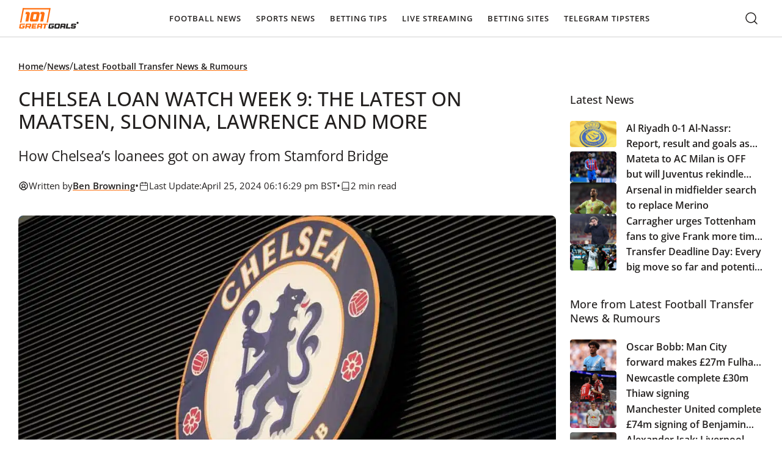

--- FILE ---
content_type: text/html; charset=UTF-8
request_url: https://www.101greatgoals.com/news/transfers/chelsea-loan-watch-week-7-anjorin-stars-plus-lukaku-slolina-and-more/
body_size: 65382
content:
  <!doctype html>
<!--[if lt IE 9]><html class="no-js no-svg ie lt-ie9 lt-ie8 lt-ie7" lang="en-GB" prefix="og: https://ogp.me/ns#" prefix="og: https://ogp.me/ns#"> <![endif]-->
<!--[if IE 9]><html class="no-js no-svg ie ie9 lt-ie9 lt-ie8" lang="en-GB" prefix="og: https://ogp.me/ns#" prefix="og: https://ogp.me/ns#"> <![endif]-->
<!--[if gt IE 9]><!--><html class="no-js no-svg" lang="en-GB" prefix="og: https://ogp.me/ns#" prefix="og: https://ogp.me/ns#"> <!--<![endif]-->
<head><meta charset="UTF-8" /><script>if(navigator.userAgent.match(/MSIE|Internet Explorer/i)||navigator.userAgent.match(/Trident\/7\..*?rv:11/i)){var href=document.location.href;if(!href.match(/[?&]nowprocket/)){if(href.indexOf("?")==-1){if(href.indexOf("#")==-1){document.location.href=href+"?nowprocket=1"}else{document.location.href=href.replace("#","?nowprocket=1#")}}else{if(href.indexOf("#")==-1){document.location.href=href+"&nowprocket=1"}else{document.location.href=href.replace("#","&nowprocket=1#")}}}}</script><script>(()=>{class RocketLazyLoadScripts{constructor(){this.v="2.0.4",this.userEvents=["keydown","keyup","mousedown","mouseup","mousemove","mouseover","mouseout","touchmove","touchstart","touchend","touchcancel","wheel","click","dblclick","input"],this.attributeEvents=["onblur","onclick","oncontextmenu","ondblclick","onfocus","onmousedown","onmouseenter","onmouseleave","onmousemove","onmouseout","onmouseover","onmouseup","onmousewheel","onscroll","onsubmit"]}async t(){this.i(),this.o(),/iP(ad|hone)/.test(navigator.userAgent)&&this.h(),this.u(),this.l(this),this.m(),this.k(this),this.p(this),this._(),await Promise.all([this.R(),this.L()]),this.lastBreath=Date.now(),this.S(this),this.P(),this.D(),this.O(),this.M(),await this.C(this.delayedScripts.normal),await this.C(this.delayedScripts.defer),await this.C(this.delayedScripts.async),await this.T(),await this.F(),await this.j(),await this.A(),window.dispatchEvent(new Event("rocket-allScriptsLoaded")),this.everythingLoaded=!0,this.lastTouchEnd&&await new Promise(t=>setTimeout(t,500-Date.now()+this.lastTouchEnd)),this.I(),this.H(),this.U(),this.W()}i(){this.CSPIssue=sessionStorage.getItem("rocketCSPIssue"),document.addEventListener("securitypolicyviolation",t=>{this.CSPIssue||"script-src-elem"!==t.violatedDirective||"data"!==t.blockedURI||(this.CSPIssue=!0,sessionStorage.setItem("rocketCSPIssue",!0))},{isRocket:!0})}o(){window.addEventListener("pageshow",t=>{this.persisted=t.persisted,this.realWindowLoadedFired=!0},{isRocket:!0}),window.addEventListener("pagehide",()=>{this.onFirstUserAction=null},{isRocket:!0})}h(){let t;function e(e){t=e}window.addEventListener("touchstart",e,{isRocket:!0}),window.addEventListener("touchend",function i(o){o.changedTouches[0]&&t.changedTouches[0]&&Math.abs(o.changedTouches[0].pageX-t.changedTouches[0].pageX)<10&&Math.abs(o.changedTouches[0].pageY-t.changedTouches[0].pageY)<10&&o.timeStamp-t.timeStamp<200&&(window.removeEventListener("touchstart",e,{isRocket:!0}),window.removeEventListener("touchend",i,{isRocket:!0}),"INPUT"===o.target.tagName&&"text"===o.target.type||(o.target.dispatchEvent(new TouchEvent("touchend",{target:o.target,bubbles:!0})),o.target.dispatchEvent(new MouseEvent("mouseover",{target:o.target,bubbles:!0})),o.target.dispatchEvent(new PointerEvent("click",{target:o.target,bubbles:!0,cancelable:!0,detail:1,clientX:o.changedTouches[0].clientX,clientY:o.changedTouches[0].clientY})),event.preventDefault()))},{isRocket:!0})}q(t){this.userActionTriggered||("mousemove"!==t.type||this.firstMousemoveIgnored?"keyup"===t.type||"mouseover"===t.type||"mouseout"===t.type||(this.userActionTriggered=!0,this.onFirstUserAction&&this.onFirstUserAction()):this.firstMousemoveIgnored=!0),"click"===t.type&&t.preventDefault(),t.stopPropagation(),t.stopImmediatePropagation(),"touchstart"===this.lastEvent&&"touchend"===t.type&&(this.lastTouchEnd=Date.now()),"click"===t.type&&(this.lastTouchEnd=0),this.lastEvent=t.type,t.composedPath&&t.composedPath()[0].getRootNode()instanceof ShadowRoot&&(t.rocketTarget=t.composedPath()[0]),this.savedUserEvents.push(t)}u(){this.savedUserEvents=[],this.userEventHandler=this.q.bind(this),this.userEvents.forEach(t=>window.addEventListener(t,this.userEventHandler,{passive:!1,isRocket:!0})),document.addEventListener("visibilitychange",this.userEventHandler,{isRocket:!0})}U(){this.userEvents.forEach(t=>window.removeEventListener(t,this.userEventHandler,{passive:!1,isRocket:!0})),document.removeEventListener("visibilitychange",this.userEventHandler,{isRocket:!0}),this.savedUserEvents.forEach(t=>{(t.rocketTarget||t.target).dispatchEvent(new window[t.constructor.name](t.type,t))})}m(){const t="return false",e=Array.from(this.attributeEvents,t=>"data-rocket-"+t),i="["+this.attributeEvents.join("],[")+"]",o="[data-rocket-"+this.attributeEvents.join("],[data-rocket-")+"]",s=(e,i,o)=>{o&&o!==t&&(e.setAttribute("data-rocket-"+i,o),e["rocket"+i]=new Function("event",o),e.setAttribute(i,t))};new MutationObserver(t=>{for(const n of t)"attributes"===n.type&&(n.attributeName.startsWith("data-rocket-")||this.everythingLoaded?n.attributeName.startsWith("data-rocket-")&&this.everythingLoaded&&this.N(n.target,n.attributeName.substring(12)):s(n.target,n.attributeName,n.target.getAttribute(n.attributeName))),"childList"===n.type&&n.addedNodes.forEach(t=>{if(t.nodeType===Node.ELEMENT_NODE)if(this.everythingLoaded)for(const i of[t,...t.querySelectorAll(o)])for(const t of i.getAttributeNames())e.includes(t)&&this.N(i,t.substring(12));else for(const e of[t,...t.querySelectorAll(i)])for(const t of e.getAttributeNames())this.attributeEvents.includes(t)&&s(e,t,e.getAttribute(t))})}).observe(document,{subtree:!0,childList:!0,attributeFilter:[...this.attributeEvents,...e]})}I(){this.attributeEvents.forEach(t=>{document.querySelectorAll("[data-rocket-"+t+"]").forEach(e=>{this.N(e,t)})})}N(t,e){const i=t.getAttribute("data-rocket-"+e);i&&(t.setAttribute(e,i),t.removeAttribute("data-rocket-"+e))}k(t){Object.defineProperty(HTMLElement.prototype,"onclick",{get(){return this.rocketonclick||null},set(e){this.rocketonclick=e,this.setAttribute(t.everythingLoaded?"onclick":"data-rocket-onclick","this.rocketonclick(event)")}})}S(t){function e(e,i){let o=e[i];e[i]=null,Object.defineProperty(e,i,{get:()=>o,set(s){t.everythingLoaded?o=s:e["rocket"+i]=o=s}})}e(document,"onreadystatechange"),e(window,"onload"),e(window,"onpageshow");try{Object.defineProperty(document,"readyState",{get:()=>t.rocketReadyState,set(e){t.rocketReadyState=e},configurable:!0}),document.readyState="loading"}catch(t){console.log("WPRocket DJE readyState conflict, bypassing")}}l(t){this.originalAddEventListener=EventTarget.prototype.addEventListener,this.originalRemoveEventListener=EventTarget.prototype.removeEventListener,this.savedEventListeners=[],EventTarget.prototype.addEventListener=function(e,i,o){o&&o.isRocket||!t.B(e,this)&&!t.userEvents.includes(e)||t.B(e,this)&&!t.userActionTriggered||e.startsWith("rocket-")||t.everythingLoaded?t.originalAddEventListener.call(this,e,i,o):(t.savedEventListeners.push({target:this,remove:!1,type:e,func:i,options:o}),"mouseenter"!==e&&"mouseleave"!==e||t.originalAddEventListener.call(this,e,t.savedUserEvents.push,o))},EventTarget.prototype.removeEventListener=function(e,i,o){o&&o.isRocket||!t.B(e,this)&&!t.userEvents.includes(e)||t.B(e,this)&&!t.userActionTriggered||e.startsWith("rocket-")||t.everythingLoaded?t.originalRemoveEventListener.call(this,e,i,o):t.savedEventListeners.push({target:this,remove:!0,type:e,func:i,options:o})}}J(t,e){this.savedEventListeners=this.savedEventListeners.filter(i=>{let o=i.type,s=i.target||window;return e!==o||t!==s||(this.B(o,s)&&(i.type="rocket-"+o),this.$(i),!1)})}H(){EventTarget.prototype.addEventListener=this.originalAddEventListener,EventTarget.prototype.removeEventListener=this.originalRemoveEventListener,this.savedEventListeners.forEach(t=>this.$(t))}$(t){t.remove?this.originalRemoveEventListener.call(t.target,t.type,t.func,t.options):this.originalAddEventListener.call(t.target,t.type,t.func,t.options)}p(t){let e;function i(e){return t.everythingLoaded?e:e.split(" ").map(t=>"load"===t||t.startsWith("load.")?"rocket-jquery-load":t).join(" ")}function o(o){function s(e){const s=o.fn[e];o.fn[e]=o.fn.init.prototype[e]=function(){return this[0]===window&&t.userActionTriggered&&("string"==typeof arguments[0]||arguments[0]instanceof String?arguments[0]=i(arguments[0]):"object"==typeof arguments[0]&&Object.keys(arguments[0]).forEach(t=>{const e=arguments[0][t];delete arguments[0][t],arguments[0][i(t)]=e})),s.apply(this,arguments),this}}if(o&&o.fn&&!t.allJQueries.includes(o)){const e={DOMContentLoaded:[],"rocket-DOMContentLoaded":[]};for(const t in e)document.addEventListener(t,()=>{e[t].forEach(t=>t())},{isRocket:!0});o.fn.ready=o.fn.init.prototype.ready=function(i){function s(){parseInt(o.fn.jquery)>2?setTimeout(()=>i.bind(document)(o)):i.bind(document)(o)}return"function"==typeof i&&(t.realDomReadyFired?!t.userActionTriggered||t.fauxDomReadyFired?s():e["rocket-DOMContentLoaded"].push(s):e.DOMContentLoaded.push(s)),o([])},s("on"),s("one"),s("off"),t.allJQueries.push(o)}e=o}t.allJQueries=[],o(window.jQuery),Object.defineProperty(window,"jQuery",{get:()=>e,set(t){o(t)}})}P(){const t=new Map;document.write=document.writeln=function(e){const i=document.currentScript,o=document.createRange(),s=i.parentElement;let n=t.get(i);void 0===n&&(n=i.nextSibling,t.set(i,n));const c=document.createDocumentFragment();o.setStart(c,0),c.appendChild(o.createContextualFragment(e)),s.insertBefore(c,n)}}async R(){return new Promise(t=>{this.userActionTriggered?t():this.onFirstUserAction=t})}async L(){return new Promise(t=>{document.addEventListener("DOMContentLoaded",()=>{this.realDomReadyFired=!0,t()},{isRocket:!0})})}async j(){return this.realWindowLoadedFired?Promise.resolve():new Promise(t=>{window.addEventListener("load",t,{isRocket:!0})})}M(){this.pendingScripts=[];this.scriptsMutationObserver=new MutationObserver(t=>{for(const e of t)e.addedNodes.forEach(t=>{"SCRIPT"!==t.tagName||t.noModule||t.isWPRocket||this.pendingScripts.push({script:t,promise:new Promise(e=>{const i=()=>{const i=this.pendingScripts.findIndex(e=>e.script===t);i>=0&&this.pendingScripts.splice(i,1),e()};t.addEventListener("load",i,{isRocket:!0}),t.addEventListener("error",i,{isRocket:!0}),setTimeout(i,1e3)})})})}),this.scriptsMutationObserver.observe(document,{childList:!0,subtree:!0})}async F(){await this.X(),this.pendingScripts.length?(await this.pendingScripts[0].promise,await this.F()):this.scriptsMutationObserver.disconnect()}D(){this.delayedScripts={normal:[],async:[],defer:[]},document.querySelectorAll("script[type$=rocketlazyloadscript]").forEach(t=>{t.hasAttribute("data-rocket-src")?t.hasAttribute("async")&&!1!==t.async?this.delayedScripts.async.push(t):t.hasAttribute("defer")&&!1!==t.defer||"module"===t.getAttribute("data-rocket-type")?this.delayedScripts.defer.push(t):this.delayedScripts.normal.push(t):this.delayedScripts.normal.push(t)})}async _(){await this.L();let t=[];document.querySelectorAll("script[type$=rocketlazyloadscript][data-rocket-src]").forEach(e=>{let i=e.getAttribute("data-rocket-src");if(i&&!i.startsWith("data:")){i.startsWith("//")&&(i=location.protocol+i);try{const o=new URL(i).origin;o!==location.origin&&t.push({src:o,crossOrigin:e.crossOrigin||"module"===e.getAttribute("data-rocket-type")})}catch(t){}}}),t=[...new Map(t.map(t=>[JSON.stringify(t),t])).values()],this.Y(t,"preconnect")}async G(t){if(await this.K(),!0!==t.noModule||!("noModule"in HTMLScriptElement.prototype))return new Promise(e=>{let i;function o(){(i||t).setAttribute("data-rocket-status","executed"),e()}try{if(navigator.userAgent.includes("Firefox/")||""===navigator.vendor||this.CSPIssue)i=document.createElement("script"),[...t.attributes].forEach(t=>{let e=t.nodeName;"type"!==e&&("data-rocket-type"===e&&(e="type"),"data-rocket-src"===e&&(e="src"),i.setAttribute(e,t.nodeValue))}),t.text&&(i.text=t.text),t.nonce&&(i.nonce=t.nonce),i.hasAttribute("src")?(i.addEventListener("load",o,{isRocket:!0}),i.addEventListener("error",()=>{i.setAttribute("data-rocket-status","failed-network"),e()},{isRocket:!0}),setTimeout(()=>{i.isConnected||e()},1)):(i.text=t.text,o()),i.isWPRocket=!0,t.parentNode.replaceChild(i,t);else{const i=t.getAttribute("data-rocket-type"),s=t.getAttribute("data-rocket-src");i?(t.type=i,t.removeAttribute("data-rocket-type")):t.removeAttribute("type"),t.addEventListener("load",o,{isRocket:!0}),t.addEventListener("error",i=>{this.CSPIssue&&i.target.src.startsWith("data:")?(console.log("WPRocket: CSP fallback activated"),t.removeAttribute("src"),this.G(t).then(e)):(t.setAttribute("data-rocket-status","failed-network"),e())},{isRocket:!0}),s?(t.fetchPriority="high",t.removeAttribute("data-rocket-src"),t.src=s):t.src="data:text/javascript;base64,"+window.btoa(unescape(encodeURIComponent(t.text)))}}catch(i){t.setAttribute("data-rocket-status","failed-transform"),e()}});t.setAttribute("data-rocket-status","skipped")}async C(t){const e=t.shift();return e?(e.isConnected&&await this.G(e),this.C(t)):Promise.resolve()}O(){this.Y([...this.delayedScripts.normal,...this.delayedScripts.defer,...this.delayedScripts.async],"preload")}Y(t,e){this.trash=this.trash||[];let i=!0;var o=document.createDocumentFragment();t.forEach(t=>{const s=t.getAttribute&&t.getAttribute("data-rocket-src")||t.src;if(s&&!s.startsWith("data:")){const n=document.createElement("link");n.href=s,n.rel=e,"preconnect"!==e&&(n.as="script",n.fetchPriority=i?"high":"low"),t.getAttribute&&"module"===t.getAttribute("data-rocket-type")&&(n.crossOrigin=!0),t.crossOrigin&&(n.crossOrigin=t.crossOrigin),t.integrity&&(n.integrity=t.integrity),t.nonce&&(n.nonce=t.nonce),o.appendChild(n),this.trash.push(n),i=!1}}),document.head.appendChild(o)}W(){this.trash.forEach(t=>t.remove())}async T(){try{document.readyState="interactive"}catch(t){}this.fauxDomReadyFired=!0;try{await this.K(),this.J(document,"readystatechange"),document.dispatchEvent(new Event("rocket-readystatechange")),await this.K(),document.rocketonreadystatechange&&document.rocketonreadystatechange(),await this.K(),this.J(document,"DOMContentLoaded"),document.dispatchEvent(new Event("rocket-DOMContentLoaded")),await this.K(),this.J(window,"DOMContentLoaded"),window.dispatchEvent(new Event("rocket-DOMContentLoaded"))}catch(t){console.error(t)}}async A(){try{document.readyState="complete"}catch(t){}try{await this.K(),this.J(document,"readystatechange"),document.dispatchEvent(new Event("rocket-readystatechange")),await this.K(),document.rocketonreadystatechange&&document.rocketonreadystatechange(),await this.K(),this.J(window,"load"),window.dispatchEvent(new Event("rocket-load")),await this.K(),window.rocketonload&&window.rocketonload(),await this.K(),this.allJQueries.forEach(t=>t(window).trigger("rocket-jquery-load")),await this.K(),this.J(window,"pageshow");const t=new Event("rocket-pageshow");t.persisted=this.persisted,window.dispatchEvent(t),await this.K(),window.rocketonpageshow&&window.rocketonpageshow({persisted:this.persisted})}catch(t){console.error(t)}}async K(){Date.now()-this.lastBreath>45&&(await this.X(),this.lastBreath=Date.now())}async X(){return document.hidden?new Promise(t=>setTimeout(t)):new Promise(t=>requestAnimationFrame(t))}B(t,e){return e===document&&"readystatechange"===t||(e===document&&"DOMContentLoaded"===t||(e===window&&"DOMContentLoaded"===t||(e===window&&"load"===t||e===window&&"pageshow"===t)))}static run(){(new RocketLazyLoadScripts).t()}}RocketLazyLoadScripts.run()})();</script>
    
    <link rel="preload" href="https://www.101greatgoals.com/wp-content/themes/101greatgoals/style.css" data-rocket-async="style" as="style" onload="this.onload=null;this.rel='stylesheet'" onerror="this.removeAttribute('data-rocket-async')"  type="text/css" media="screen" />
    <meta http-equiv="X-UA-Compatible" content="IE=edge">
    <meta name="viewport" content="width=device-width, initial-scale=1">
    <link rel="author" href="https://www.101greatgoals.com/wp-content/themes/101greatgoals/humans.txt" />
    <link rel="pingback" href="https://www.101greatgoals.com/xmlrpc.php" />
    <link rel="profile" href="https://gmpg.org/xfn/11">

		  
<!-- Search Engine Optimization by Rank Math PRO - https://rankmath.com/ -->
<title>Chelsea loan watch week 9: The latest on Maatsen, Slonina, Lawrence and more</title>
<style id="rocket-critical-css">html{-webkit-text-size-adjust:100%;box-sizing:border-box;line-height:1.15}*,:after,:before{box-sizing:inherit}body{margin:0}main{display:block}h1{font-size:2em;margin:.67em 0}a{background-color:transparent}img{border-style:none}button,input{font-family:inherit;font-size:100%;line-height:1.15;margin:0}button,input{overflow:visible}button{text-transform:none}[type=button],[type=submit],button{-webkit-appearance:button}[type=button]::-moz-focus-inner,[type=submit]::-moz-focus-inner,button::-moz-focus-inner{border-style:none;padding:0}[type=button]:-moz-focusring,[type=submit]:-moz-focusring,button:-moz-focusring{outline:1px dotted ButtonText}::-webkit-file-upload-button{-webkit-appearance:button;font:inherit}:root{--breakpoint-xxl:1920px;--breakpoint-xl:1440px;--breakpoint-lg:1280px;--breakpoint-md:1024px;--breakpoint-m:992px;--breakpoint-m-down:991px;--breakpoint-sm:768px;--breakpoint-xs:512px;--breakpoint-xss:430px;--breakpoint-xxs:375px;--sk-line-height-body:23px;--sk-line-height-h1:1.5;--sk-line-height-h2:1.5;--sk-line-height-h3:1.5;--sk-line-height-h4:1.5;--sk-line-height-h5:1.5;--sk-line-height-h6:1.5;--sk-text-base-size:16px;--sk-text-h1-up:clamp(36px,33.8873239437px + 0.0056338028 * 100vw,42px);--sk-text-h1:clamp(32px,30.5915492958px + 0.0037558685 * 100vw,36px);--sk-text-h2:clamp(24px,21.1830985915px + 0.0075117371 * 100vw,32px);--sk-text-h3:clamp(20px,18.5915492958px + 0.0037558685 * 100vw,24px);--sk-text-h4:clamp(18px,17.2957746479px + 0.0018779343 * 100vw,20px);--sk-text-h5:clamp(16px,15.2957746479px + 0.0018779343 * 100vw,18px);--sk-text-h6:16px;--sk-text-xs:14px;--sk-text-2xs:12px;--sk-indent:clamp(16px,12.8309859155px + 0.0084507042 * 100vw,25px);--sk-font-primary:Open Sans,sans-serif;--sk-font-secondary:Oswald,sans-serif;--sk-color-primary:#ff791f;--sk-color-secondary:#f1f428;--sk-color-black:#221f1e;--sk-color-white:#faf8f7;--sk-color-text-1:#221f1e;--sk-color-text-2:#faf8f7;--sk-color-text-3:#312e2d;--sk-color-text-4:#e7e7e7;--sk-color-text-5:#42403f;--sk-color-headings:#221f1e;--sk-color-links:#ff7112;--sk-header-bg:#fff;--sk-header-text:#221f1e;--sk-footer-bg:#221f1e;--sk-footer-text:#faf8f7;--sk-table-border:#252322;--sk-table-even-bg:#fff;--sk-table-odd-bg:#f4f5f4;--sk-table-head-bg:#fff;--sk-button-bg-primary:#ff8d33;--sk-button-text-primary:#221f1e;--sk-button-bg-secondary:rgba(34,31,30,.3);--sk-button-text-secondary:#fff;--sk-body-bg:#fff;--sk-bg-grey-1:#f1f2f1;--sk-bg-grey-2:#e7e7e7;--sk-bg-grey-3:#312e2d;--sk-bg-grey-4:#42403f;--sk-bg-grey-5:#221f1e;--sk-bg-grey-6:#888;--sk-bg-grey-7:#f6f6f6;--sk-bg-grey-8:#f4f5f4;--sk-bg-yellow-1:#f1f428;--sk-bg-yellow-2:#fffae8;--sk-border-grey:#d1d1d1;--sk-border-grey-2:#e5e5e5;--sk-border-grey-3:#929594;--sk-border-black:#55022a;--sk-color-success:#03986c;--sk-color-error:#f33c2e;--sk-color-warning:orange}html{scroll-behavior:smooth}body{color:var(--sk-color-text-1);font-family:var(--sk-font-primary);font-size:var(--sk-text-base-size);font-weight:400;line-height:var(--sk-line-height-body);overflow-x:hidden;padding-top:60px}main{min-height:50vh}a,h1,h2,h3,h4,li,p,ul{font-weight:500;margin:0}h4{font-family:var(--sk-font-primary);font-size:var(--sk-text-h5);font-weight:600;line-height:var(--sk-line-height-h4)}@media (min-width:768px){h4{font-size:var(--sk-text-h4)}}ul{margin-bottom:var(--sk-indent);padding-left:20px}ul{list-style:disc}p{font-family:var(--sk-font-primary);font-size:var(--sk-text-base-size);font-weight:400;line-height:var(--sk-line-height-body);margin-bottom:0}p:not(:last-child){margin-bottom:var(--sk-indent)}a:not(.sk-btn){color:inherit;text-decoration:none}.sk-wp-editor a,a.sk-link{text-decoration:underline;text-decoration-color:var(--sk-color-links)}.sk-wp-editor a,a.sk-link{font-weight:700}.sk-wp-editor .twitter-tweet{margin-bottom:var(--sk-indent)!important;margin-left:auto!important;margin-right:auto!important}:root{--sk-container-padding:30px;--sk-container-width-lg:calc(1280px + var(--sk-container-padding)*2);--sk-container-width-md:calc(1000px + var(--sk-container-padding)*2);--sk-container-width-sm:calc(600px + var(--sk-container-padding)*2)}@media (max-width:1023px){:root{--sk-container-padding:15px}}.sk-container{margin:0 auto;max-width:var(--sk-container-width-lg);padding-left:var(--sk-container-padding);padding-right:var(--sk-container-padding);width:100%}.screen-reader-text{height:30px;left:-100vw;padding:0;position:absolute;white-space:nowrap}.header{background-color:var(--sk-header-bg);border-bottom:1px solid var(--sk-border-grey);left:0;position:fixed;top:0;width:100%;z-index:20}.header__logo{border:none;border-radius:4px;line-height:0}.header__logo svg{height:auto;width:100px}.header__container{position:relative}.header__wrapper{align-items:center;display:flex;justify-content:space-between}.header__menu-wrapper{align-self:stretch;display:flex;justify-self:center;order:2}@media (min-width:1280px){.header__menu-wrapper{align-items:center;order:1;position:relative}}.header__mobile-opener{align-items:center;background-color:transparent;border:none;color:var(--sk-header-text);display:flex;font-size:12px;gap:5px;letter-spacing:1px;padding:0}@media (min-width:1280px){.header__mobile-opener{display:none}}.header__mobile-opener svg path{stroke:var(--sk-header-text)}.header__search{align-items:center;display:flex;margin-left:auto;margin-right:15px;order:1}@media (min-width:1280px){.header__search{margin-left:unset;margin-right:unset;order:2}}.nav-main{opacity:0;position:absolute;visibility:hidden}@media (min-width:1280px){.nav-main{opacity:1;position:static;visibility:visible}}.nav-main ul{align-items:flex-start;display:flex;flex-direction:column;gap:0;list-style:none;margin:0;padding:10px}@media (min-width:1280px){.nav-main ul{align-items:center;flex-direction:row;gap:20px;padding:0}}.nav-main a{color:var(--sk-header-text)!important;font-size:13px;font-weight:600;letter-spacing:1px;line-height:23px;text-decoration:none!important;text-transform:uppercase}.nav-main li.level-0{padding:10px 16px;position:relative;width:100%}@media (min-width:1280px){.nav-main li.level-0{padding:18px 0;width:auto}.nav-main li.level-0 a{border-radius:4px;padding:12px}}.nav-main li.level-1{padding:10px;position:relative;width:100%}@media (min-width:1280px){.nav-main li.level-1{padding:0 10px}}.nav-main li.level-1:last-child{padding-bottom:0}.nav-main li.level-1 a{align-items:center;border-radius:4px;display:flex;justify-content:space-between}@media (min-width:1280px){.nav-main li.level-1 a{padding:10px}.nav-main li.level-1{position:static}}.nav-main li.menu-item-has-children ul{align-items:flex-start;background:var(--sk-header-bg);display:flex;flex-direction:column;gap:0;max-height:0;overflow:hidden;padding:0;visibility:hidden}@media (min-width:1280px){.nav-main li.menu-item-has-children ul{border-radius:4px;box-shadow:0 1px 6px 0 rgba(0,0,0,.161);left:0;max-height:unset;min-width:308px;opacity:0;overflow:visible;padding:10px 0;position:absolute;top:100%;visibility:hidden}}.nav-main li.menu-item-has-children ul a{font-size:14px;letter-spacing:0;text-transform:capitalize}.js-mobile-accordion-toggler{background:transparent;background:#efefef;border:1px solid #efefef;border-radius:8px;color:var(--sk-header-text);font-size:18px;line-height:1.2;padding:5px 10px;position:absolute;right:6px;top:5px}@media (min-width:1280px){.js-mobile-accordion-toggler{display:none}}.footer__top{bottom:30px;min-width:50px!important;position:fixed!important;right:30px;visibility:hidden;z-index:5}input{border:1px solid var(--sk-color-primary);border-radius:8px;font-size:var(--sk-text-base-size);height:auto;line-height:23px;padding:16px}input::-moz-placeholder{color:var(--sk-button-text-secondary);font-size:var(--sk-text-base-size);opacity:.9}.sk-btn,a.sk-btn{-webkit-font-smoothing:antialiased;-moz-osx-font-smoothing:grayscale;align-items:center;border:none;border-radius:4px;display:inline-flex;font-family:var(--sk-font-primary);font-size:var(--sk-text-xs);font-weight:600;justify-content:center;min-width:150px;overflow:hidden;padding:12px 16px;position:relative;text-decoration:none!important;transform:translateZ(0)}.sk-btn:before,a.sk-btn:before{background:linear-gradient(90deg,transparent,hsla(0,0%,100%,.1),transparent);content:"";inset:0;position:absolute;transform:translateX(-100%)}.sk-btn--primary,a.sk-btn--primary{background-color:var(--sk-button-bg-primary);border:1px solid var(--sk-color-primary);color:var(--sk-button-text-primary)}.sk-breadcrumbs{align-items:center;display:flex;flex-wrap:wrap;gap:8px;margin-bottom:var(--sk-indent)}.sk-breadcrumbs a,.sk-breadcrumbs span{font-size:14px}.sk-breadcrumbs span{color:#6d6d6d;font-weight:400;line-height:20px}.post-author{background-color:var(--sk-bg-yellow-2);border-radius:8px;display:flex;flex-direction:column;margin-bottom:clamp(16px,10.3661971831px + .0150234742 * 100vw,32px);padding:20px}.post-author__content{align-items:center;display:flex;gap:16px;margin-bottom:16px}.post-author img{border-radius:50%;height:64px;-o-object-fit:cover;object-fit:cover;width:64px}.post-author__name{font-size:var(--sk-text-h4);font-weight:600;margin-bottom:2px}.post-author__description{margin-bottom:12px!important}.search-form{background:#fff;box-shadow:0 15px 22px -6px rgba(0,0,0,.3);margin:0;min-width:100%;opacity:0;position:absolute;right:0;top:101%;visibility:hidden}@media (min-width:1024px){.search-form{box-shadow:none}.search-form:before{background:#fff;box-shadow:0 15px 22px -6px rgba(0,0,0,.3);content:"";height:100%;position:absolute;right:50%;top:0;transform:translateX(50%);width:100vw;z-index:-1}}.search-form__wrapper{align-items:center;display:flex;position:relative}.search-form__toggler{background-color:transparent;border:2px solid transparent;border-radius:4px;height:50px;line-height:0}.search-form__toggler svg path{stroke:var(--sk-header-text)}.search-form__close{background-color:transparent;border:none;outline:none;padding:7px}.search-form__close svg path{stroke:var(--sk-header-text)}.search-form__text{border:1px solid transparent;color:var(--sk-color-black);font-size:var(--sk-text-xs);font-weight:500;height:50px;line-height:normal;margin:0;min-width:250px;padding:5px 15px 5px 40px;width:100%}.search-form__text::-moz-placeholder{color:var(--sk-color-black);font-size:var(--sk-text-xs)}.search-form__submit{background:transparent;border:none;left:5px;line-height:0;padding:0;position:absolute;top:49%;transform:translateY(-50%)}.related-posts__title{font-size:var(--sk-text-h5);margin-bottom:23px}.related-posts__list{display:flex;flex-direction:column;gap:20px;list-style:none;margin:0;padding:0}.related-posts__item{display:flex;gap:16px}.related-posts__item img{aspect-ratio:5/4;border-radius:4px;height:auto;max-width:100px;-o-object-fit:cover;object-fit:cover}.related-posts__item-title{font-size:var(--sk-text-h6);font-weight:600;line-height:25px;margin-bottom:0;text-decoration:none}@media (min-width:992px){.related-posts__item-title{-webkit-line-clamp:3;-webkit-box-orient:vertical;display:-webkit-box;overflow:hidden}}:root{--breakpoint-xxl:1920px;--breakpoint-xl:1440px;--breakpoint-lg:1280px;--breakpoint-md:1024px;--breakpoint-m:992px;--breakpoint-m-down:991px;--breakpoint-sm:768px;--breakpoint-xs:512px;--breakpoint-xss:430px;--breakpoint-xxs:375px}.single-article{display:grid;gap:30px;grid-template-columns:1fr;max-width:var(--sk-container-width-lg);padding-bottom:clamp(40px,25.9154929577px + .0375586854 * 100vw,80px);padding-top:clamp(20px,12.9577464789px + .0187793427 * 100vw,40px)}@media (min-width:992px){.single-article{gap:clamp(16px,7.5492957746px + .0225352113 * 100vw,40px);grid-template-columns:1fr 25%}}.single-article__date{display:flex;flex-wrap:wrap;gap:10px;margin-bottom:var(--sk-indent)}.single-article__date svg path{stroke:var(--sk-color-text-1)}.single-article__date span{display:none}@media (min-width:768px){.single-article__date span{display:inline-block}}.single-article__date .meta,.single-article__date time{align-items:center;display:flex;gap:5px}.single-article__image,.single-article__image img{aspect-ratio:16/9;height:auto;-o-object-position:center;object-position:center}.single-article__image,.single-article__image img{border-radius:8px;margin-bottom:clamp(16px,10.3661971831px + .0150234742 * 100vw,32px);max-width:100%;-o-object-fit:cover;object-fit:cover;width:100%}@media (min-width:992px){.single-article__sidebar{padding-top:55px}.single-article__sidebar-inner{height:-moz-fit-content;height:fit-content;position:sticky;top:60px}}.single-article .widget_block:not(:last-child){margin-bottom:clamp(20px,12.9577464789px + .0187793427 * 100vw,40px)}.wp-block-embed{overflow-wrap:break-word}.wp-block-embed__wrapper{position:relative}ul{box-sizing:border-box}:root{--wp--preset--font-size--normal:16px;--wp--preset--font-size--huge:42px}.screen-reader-text{border:0;clip-path:inset(50%);height:1px;margin:-1px;overflow:hidden;padding:0;position:absolute;width:1px;word-wrap:normal!important}</style>
<meta name="description" content="How Chelsea’s loanees got on away from Stamford Bridge"/>
<meta name="robots" content="follow, index, max-snippet:-1, max-video-preview:-1, max-image-preview:large"/>
<link rel="canonical" href="https://www.101greatgoals.com/news/transfers/chelsea-loan-watch-week-7-anjorin-stars-plus-lukaku-slolina-and-more/" />
<meta property="og:locale" content="en_GB" />
<meta property="og:type" content="article" />
<meta property="og:title" content="Chelsea loan watch week 9: The latest on Maatsen, Slonina, Lawrence and more" />
<meta property="og:description" content="How Chelsea’s loanees got on away from Stamford Bridge" />
<meta property="og:url" content="https://www.101greatgoals.com/news/transfers/chelsea-loan-watch-week-7-anjorin-stars-plus-lukaku-slolina-and-more/" />
<meta property="og:site_name" content="101greatgoals.com" />
<meta property="article:publisher" content="https://www.facebook.com/101GreatGoalsCom/" />
<meta property="article:section" content="Latest Football Transfer News &amp; Rumours" />
<meta property="og:updated_time" content="2024-04-25T18:16:29+01:00" />
<meta property="og:image" content="https://www.101greatgoals.com/wp-content/uploads/2024/04/54AZD2WNI5DQ3FVQSD7VOE2G7Q.jpg" />
<meta property="og:image:secure_url" content="https://www.101greatgoals.com/wp-content/uploads/2024/04/54AZD2WNI5DQ3FVQSD7VOE2G7Q.jpg" />
<meta property="og:image:width" content="1200" />
<meta property="og:image:height" content="630" />
<meta property="og:image:alt" content="Chelsea loan watch week 9: The latest on Maatsen, Slonina, Lawrence and more" />
<meta property="og:image:type" content="image/jpeg" />
<meta property="article:published_time" content="2023-07-03T02:00:00+01:00" />
<meta property="article:modified_time" content="2024-04-25T18:16:29+01:00" />
<meta name="twitter:card" content="summary_large_image" />
<meta name="twitter:title" content="Chelsea loan watch week 9: The latest on Maatsen, Slonina, Lawrence and more" />
<meta name="twitter:description" content="How Chelsea’s loanees got on away from Stamford Bridge" />
<meta name="twitter:site" content="@101greatgoals" />
<meta name="twitter:creator" content="@101greatgoals" />
<meta name="twitter:image" content="https://www.101greatgoals.com/wp-content/uploads/2024/04/54AZD2WNI5DQ3FVQSD7VOE2G7Q.jpg" />
<meta name="twitter:label1" content="Written by" />
<meta name="twitter:data1" content="Ben Browning" />
<meta name="twitter:label2" content="Time to read" />
<meta name="twitter:data2" content="1 minute" />
<script type="application/ld+json" class="rank-math-schema-pro">{"@context":"https://schema.org","@graph":[{"@type":"Place","@id":"https://www.101greatgoals.com/#place","address":{"@type":"PostalAddress","streetAddress":"101 Great Goals - Unit 8 The Fairground Industrial Estate","addressLocality":"Weyhill","addressRegion":"Andover","postalCode":"SP11 0QN"}},{"@type":["NewsMediaOrganization","Organization"],"@id":"https://www.101greatgoals.com/#organization","name":"101greatgoals.com","url":"https://www.101greatgoals.com/","sameAs":["https://www.facebook.com/101GreatGoalsCom/","https://twitter.com/101greatgoals"],"email":"editor@101greatgoals.com","address":{"@type":"PostalAddress","streetAddress":"101 Great Goals - Unit 8 The Fairground Industrial Estate","addressLocality":"Weyhill","addressRegion":"Andover","postalCode":"SP11 0QN"},"logo":{"@type":"ImageObject","@id":"https://www.101greatgoals.com/#logo","url":"https://www.101greatgoals.com/wp-content/uploads/2025/07/Screenshot_1665.png","contentUrl":"https://www.101greatgoals.com/wp-content/uploads/2025/07/Screenshot_1665.png","caption":"101greatgoals.com","inLanguage":"en-GB","width":"796","height":"446"},"description":"101 Great Goals is a UK based sports news publisher bringing you the latest news, game information and gossip from the world of football. ","legalName":"101GreatGoals.com","location":{"@id":"https://www.101greatgoals.com/#place"}},{"@type":"WebSite","@id":"https://www.101greatgoals.com/#website","url":"https://www.101greatgoals.com","name":"101greatgoals.com","alternateName":"101 Great Goals","publisher":{"@id":"https://www.101greatgoals.com/#organization"},"inLanguage":"en-GB"},{"@type":"ImageObject","@id":"https://www.101greatgoals.com/wp-content/uploads/2024/04/54AZD2WNI5DQ3FVQSD7VOE2G7Q.jpg","url":"https://www.101greatgoals.com/wp-content/uploads/2024/04/54AZD2WNI5DQ3FVQSD7VOE2G7Q.jpg","width":"1200","height":"630","inLanguage":"en-GB"},{"@type":"BreadcrumbList","@id":"https://www.101greatgoals.com/news/transfers/chelsea-loan-watch-week-7-anjorin-stars-plus-lukaku-slolina-and-more/#breadcrumb","itemListElement":[{"@type":"ListItem","position":"1","item":{"@id":"https://www.101greatgoals.com/","name":"Home"}},{"@type":"ListItem","position":"2","item":{"@id":"https://www.101greatgoals.com/news/","name":"News"}},{"@type":"ListItem","position":"3","item":{"@id":"https://www.101greatgoals.com/news/transfers/","name":"Latest Football Transfer News &amp; Rumours"}},{"@type":"ListItem","position":"4","item":{"@id":"https://www.101greatgoals.com/news/transfers/chelsea-loan-watch-week-7-anjorin-stars-plus-lukaku-slolina-and-more/","name":"Chelsea loan watch week 9: The latest on Maatsen, Slonina, Lawrence and more"}}]},{"@type":"WebPage","@id":"https://www.101greatgoals.com/news/transfers/chelsea-loan-watch-week-7-anjorin-stars-plus-lukaku-slolina-and-more/#webpage","url":"https://www.101greatgoals.com/news/transfers/chelsea-loan-watch-week-7-anjorin-stars-plus-lukaku-slolina-and-more/","name":"Chelsea loan watch week 9: The latest on Maatsen, Slonina, Lawrence and more","datePublished":"2023-07-03T02:00:00+01:00","dateModified":"2024-04-25T18:16:29+01:00","isPartOf":{"@id":"https://www.101greatgoals.com/#website"},"primaryImageOfPage":{"@id":"https://www.101greatgoals.com/wp-content/uploads/2024/04/54AZD2WNI5DQ3FVQSD7VOE2G7Q.jpg"},"inLanguage":"en-GB","breadcrumb":{"@id":"https://www.101greatgoals.com/news/transfers/chelsea-loan-watch-week-7-anjorin-stars-plus-lukaku-slolina-and-more/#breadcrumb"}},{"@type":"Person","@id":"https://www.101greatgoals.com/author/ben-browning/","name":"Ben Browning","description":"Here you can find all articles written by Ben Browning. Among which you will find updated news, and the best betting tips.","url":"https://www.101greatgoals.com/author/ben-browning/","image":{"@type":"ImageObject","@id":"https://secure.gravatar.com/avatar/90f98818486c60f8af44530b1193d82781e570942de18db8b4f8809e8a7f54b6?s=96&amp;d=mm&amp;r=g","url":"https://secure.gravatar.com/avatar/90f98818486c60f8af44530b1193d82781e570942de18db8b4f8809e8a7f54b6?s=96&amp;d=mm&amp;r=g","caption":"Ben Browning","inLanguage":"en-GB"},"worksFor":{"@id":"https://www.101greatgoals.com/#organization"}},{"@type":"NewsArticle","headline":"Chelsea loan watch week 9: The latest on Maatsen, Slonina, Lawrence and more","datePublished":"2023-07-03T02:00:00+01:00","dateModified":"2024-04-25T18:16:29+01:00","articleSection":"Latest Football Transfer News &amp; Rumours","author":{"@id":"https://www.101greatgoals.com/author/ben-browning/","name":"Ben Browning"},"publisher":{"@id":"https://www.101greatgoals.com/#organization"},"description":"How Chelsea\u2019s loanees got on away from Stamford Bridge","copyrightYear":"2024","copyrightHolder":{"@id":"https://www.101greatgoals.com/#organization"},"name":"Chelsea loan watch week 9: The latest on Maatsen, Slonina, Lawrence and more","@id":"https://www.101greatgoals.com/news/transfers/chelsea-loan-watch-week-7-anjorin-stars-plus-lukaku-slolina-and-more/#richSnippet","isPartOf":{"@id":"https://www.101greatgoals.com/news/transfers/chelsea-loan-watch-week-7-anjorin-stars-plus-lukaku-slolina-and-more/#webpage"},"image":{"@id":"https://www.101greatgoals.com/wp-content/uploads/2024/04/54AZD2WNI5DQ3FVQSD7VOE2G7Q.jpg"},"inLanguage":"en-GB","mainEntityOfPage":{"@id":"https://www.101greatgoals.com/news/transfers/chelsea-loan-watch-week-7-anjorin-stars-plus-lukaku-slolina-and-more/#webpage"}}]}</script>
<!-- /Rank Math WordPress SEO plugin -->

<link rel='dns-prefetch' href='//widgets.si-ab.com' />
<link rel='dns-prefetch' href='//secure.widget.cloud.opta.net' />

<link rel="alternate" title="oEmbed (JSON)" type="application/json+oembed" href="https://www.101greatgoals.com/wp-json/oembed/1.0/embed?url=https%3A%2F%2Fwww.101greatgoals.com%2Fnews%2Ftransfers%2Fchelsea-loan-watch-week-7-anjorin-stars-plus-lukaku-slolina-and-more%2F" />
<link rel="alternate" title="oEmbed (XML)" type="text/xml+oembed" href="https://www.101greatgoals.com/wp-json/oembed/1.0/embed?url=https%3A%2F%2Fwww.101greatgoals.com%2Fnews%2Ftransfers%2Fchelsea-loan-watch-week-7-anjorin-stars-plus-lukaku-slolina-and-more%2F&#038;format=xml" />
<meta name="twitter:card" content="summary_large_image" /><meta property="fb:app_id" content="371836229679740" /><meta property="og:title" content="Chelsea loan watch week 9: The latest on Maatsen, Slonina, Lawrence and more"/><meta property="og:description" content="How Chelsea’s loanees got on away from Stamford Bridge"/><meta property="og:type" content="article"/><meta property="og:url" content="https://www.101greatgoals.com/news/transfers/chelsea-loan-watch-week-7-anjorin-stars-plus-lukaku-slolina-and-more/"/><meta property="og:site_name" content="101GREATGOALS.COM"/><meta property="og:image" content="https://www.101greatgoals.com/wp-content/uploads/2024/04/54AZD2WNI5DQ3FVQSD7VOE2G7Q-768x403.jpg"/><meta property="og:image:url" content="https://www.101greatgoals.com/wp-content/uploads/2024/04/54AZD2WNI5DQ3FVQSD7VOE2G7Q-768x403.jpg"/><meta property="og:image:secure_url" content="https://www.101greatgoals.com/wp-content/uploads/2024/04/54AZD2WNI5DQ3FVQSD7VOE2G7Q-768x403.jpg"/><meta property="og:image:width" content="768" /><meta property="og:image:height" content="403" /><meta property="og:image:type" content="image/jpeg"/><meta property="og:image:alt" content="" />
<!-- www.101greatgoals.com is managing ads with Advanced Ads 2.0.14 – https://wpadvancedads.com/ --><!--noptimize--><script id="great-ready">
			window.advanced_ads_ready=function(e,a){a=a||"complete";var d=function(e){return"interactive"===a?"loading"!==e:"complete"===e};d(document.readyState)?e():document.addEventListener("readystatechange",(function(a){d(a.target.readyState)&&e()}),{once:"interactive"===a})},window.advanced_ads_ready_queue=window.advanced_ads_ready_queue||[];		</script>
		<!--/noptimize--><style id='wp-img-auto-sizes-contain-inline-css' type='text/css'>
img:is([sizes=auto i],[sizes^="auto," i]){contain-intrinsic-size:3000px 1500px}
/*# sourceURL=wp-img-auto-sizes-contain-inline-css */
</style>
<link rel='preload'  href='https://www.101greatgoals.com/wp-content/themes/101greatgoals/public/css/blocks/recent-posts-widget.css?id=68b329da9893e34099c7d8ad5cb9c940' data-rocket-async="style" as="style" onload="this.onload=null;this.rel='stylesheet'" onerror="this.removeAttribute('data-rocket-async')"  type='text/css' media='all' />
<link rel='preload'  href='https://www.101greatgoals.com/wp-content/themes/101greatgoals/public/css/blocks/related-posts-widget.css?id=68b329da9893e34099c7d8ad5cb9c940' data-rocket-async="style" as="style" onload="this.onload=null;this.rel='stylesheet'" onerror="this.removeAttribute('data-rocket-async')"  type='text/css' media='all' />
<link data-minify="1" rel='preload'  href='https://www.101greatgoals.com/wp-content/cache/background-css/1/www.101greatgoals.com/wp-content/cache/min/1/wp-content/themes/101greatgoals/public/css/app.css?ver=1764848994&wpr_t=1770054426' data-rocket-async="style" as="style" onload="this.onload=null;this.rel='stylesheet'" onerror="this.removeAttribute('data-rocket-async')"  type='text/css' media='all' />
<link data-minify="1" rel='preload'  href='https://www.101greatgoals.com/wp-content/cache/min/1/wp-content/themes/101greatgoals/public/css/templates/single.css?ver=1764848994' data-rocket-async="style" as="style" onload="this.onload=null;this.rel='stylesheet'" onerror="this.removeAttribute('data-rocket-async')"  type='text/css' media='all' />
<style id='wp-emoji-styles-inline-css' type='text/css'>

	img.wp-smiley, img.emoji {
		display: inline !important;
		border: none !important;
		box-shadow: none !important;
		height: 1em !important;
		width: 1em !important;
		margin: 0 0.07em !important;
		vertical-align: -0.1em !important;
		background: none !important;
		padding: 0 !important;
	}
/*# sourceURL=wp-emoji-styles-inline-css */
</style>
<style id='wp-block-library-inline-css' type='text/css'>
:root{--wp-block-synced-color:#7a00df;--wp-block-synced-color--rgb:122,0,223;--wp-bound-block-color:var(--wp-block-synced-color);--wp-editor-canvas-background:#ddd;--wp-admin-theme-color:#007cba;--wp-admin-theme-color--rgb:0,124,186;--wp-admin-theme-color-darker-10:#006ba1;--wp-admin-theme-color-darker-10--rgb:0,107,160.5;--wp-admin-theme-color-darker-20:#005a87;--wp-admin-theme-color-darker-20--rgb:0,90,135;--wp-admin-border-width-focus:2px}@media (min-resolution:192dpi){:root{--wp-admin-border-width-focus:1.5px}}.wp-element-button{cursor:pointer}:root .has-very-light-gray-background-color{background-color:#eee}:root .has-very-dark-gray-background-color{background-color:#313131}:root .has-very-light-gray-color{color:#eee}:root .has-very-dark-gray-color{color:#313131}:root .has-vivid-green-cyan-to-vivid-cyan-blue-gradient-background{background:linear-gradient(135deg,#00d084,#0693e3)}:root .has-purple-crush-gradient-background{background:linear-gradient(135deg,#34e2e4,#4721fb 50%,#ab1dfe)}:root .has-hazy-dawn-gradient-background{background:linear-gradient(135deg,#faaca8,#dad0ec)}:root .has-subdued-olive-gradient-background{background:linear-gradient(135deg,#fafae1,#67a671)}:root .has-atomic-cream-gradient-background{background:linear-gradient(135deg,#fdd79a,#004a59)}:root .has-nightshade-gradient-background{background:linear-gradient(135deg,#330968,#31cdcf)}:root .has-midnight-gradient-background{background:linear-gradient(135deg,#020381,#2874fc)}:root{--wp--preset--font-size--normal:16px;--wp--preset--font-size--huge:42px}.has-regular-font-size{font-size:1em}.has-larger-font-size{font-size:2.625em}.has-normal-font-size{font-size:var(--wp--preset--font-size--normal)}.has-huge-font-size{font-size:var(--wp--preset--font-size--huge)}.has-text-align-center{text-align:center}.has-text-align-left{text-align:left}.has-text-align-right{text-align:right}.has-fit-text{white-space:nowrap!important}#end-resizable-editor-section{display:none}.aligncenter{clear:both}.items-justified-left{justify-content:flex-start}.items-justified-center{justify-content:center}.items-justified-right{justify-content:flex-end}.items-justified-space-between{justify-content:space-between}.screen-reader-text{border:0;clip-path:inset(50%);height:1px;margin:-1px;overflow:hidden;padding:0;position:absolute;width:1px;word-wrap:normal!important}.screen-reader-text:focus{background-color:#ddd;clip-path:none;color:#444;display:block;font-size:1em;height:auto;left:5px;line-height:normal;padding:15px 23px 14px;text-decoration:none;top:5px;width:auto;z-index:100000}html :where(.has-border-color){border-style:solid}html :where([style*=border-top-color]){border-top-style:solid}html :where([style*=border-right-color]){border-right-style:solid}html :where([style*=border-bottom-color]){border-bottom-style:solid}html :where([style*=border-left-color]){border-left-style:solid}html :where([style*=border-width]){border-style:solid}html :where([style*=border-top-width]){border-top-style:solid}html :where([style*=border-right-width]){border-right-style:solid}html :where([style*=border-bottom-width]){border-bottom-style:solid}html :where([style*=border-left-width]){border-left-style:solid}html :where(img[class*=wp-image-]){height:auto;max-width:100%}:where(figure){margin:0 0 1em}html :where(.is-position-sticky){--wp-admin--admin-bar--position-offset:var(--wp-admin--admin-bar--height,0px)}@media screen and (max-width:600px){html :where(.is-position-sticky){--wp-admin--admin-bar--position-offset:0px}}

/*# sourceURL=wp-block-library-inline-css */
</style><style id='global-styles-inline-css' type='text/css'>
:root{--wp--preset--aspect-ratio--square: 1;--wp--preset--aspect-ratio--4-3: 4/3;--wp--preset--aspect-ratio--3-4: 3/4;--wp--preset--aspect-ratio--3-2: 3/2;--wp--preset--aspect-ratio--2-3: 2/3;--wp--preset--aspect-ratio--16-9: 16/9;--wp--preset--aspect-ratio--9-16: 9/16;--wp--preset--color--black: #000000;--wp--preset--color--cyan-bluish-gray: #abb8c3;--wp--preset--color--white: #ffffff;--wp--preset--color--pale-pink: #f78da7;--wp--preset--color--vivid-red: #cf2e2e;--wp--preset--color--luminous-vivid-orange: #ff6900;--wp--preset--color--luminous-vivid-amber: #fcb900;--wp--preset--color--light-green-cyan: #7bdcb5;--wp--preset--color--vivid-green-cyan: #00d084;--wp--preset--color--pale-cyan-blue: #8ed1fc;--wp--preset--color--vivid-cyan-blue: #0693e3;--wp--preset--color--vivid-purple: #9b51e0;--wp--preset--gradient--vivid-cyan-blue-to-vivid-purple: linear-gradient(135deg,rgb(6,147,227) 0%,rgb(155,81,224) 100%);--wp--preset--gradient--light-green-cyan-to-vivid-green-cyan: linear-gradient(135deg,rgb(122,220,180) 0%,rgb(0,208,130) 100%);--wp--preset--gradient--luminous-vivid-amber-to-luminous-vivid-orange: linear-gradient(135deg,rgb(252,185,0) 0%,rgb(255,105,0) 100%);--wp--preset--gradient--luminous-vivid-orange-to-vivid-red: linear-gradient(135deg,rgb(255,105,0) 0%,rgb(207,46,46) 100%);--wp--preset--gradient--very-light-gray-to-cyan-bluish-gray: linear-gradient(135deg,rgb(238,238,238) 0%,rgb(169,184,195) 100%);--wp--preset--gradient--cool-to-warm-spectrum: linear-gradient(135deg,rgb(74,234,220) 0%,rgb(151,120,209) 20%,rgb(207,42,186) 40%,rgb(238,44,130) 60%,rgb(251,105,98) 80%,rgb(254,248,76) 100%);--wp--preset--gradient--blush-light-purple: linear-gradient(135deg,rgb(255,206,236) 0%,rgb(152,150,240) 100%);--wp--preset--gradient--blush-bordeaux: linear-gradient(135deg,rgb(254,205,165) 0%,rgb(254,45,45) 50%,rgb(107,0,62) 100%);--wp--preset--gradient--luminous-dusk: linear-gradient(135deg,rgb(255,203,112) 0%,rgb(199,81,192) 50%,rgb(65,88,208) 100%);--wp--preset--gradient--pale-ocean: linear-gradient(135deg,rgb(255,245,203) 0%,rgb(182,227,212) 50%,rgb(51,167,181) 100%);--wp--preset--gradient--electric-grass: linear-gradient(135deg,rgb(202,248,128) 0%,rgb(113,206,126) 100%);--wp--preset--gradient--midnight: linear-gradient(135deg,rgb(2,3,129) 0%,rgb(40,116,252) 100%);--wp--preset--font-size--small: 13px;--wp--preset--font-size--medium: 20px;--wp--preset--font-size--large: 36px;--wp--preset--font-size--x-large: 42px;--wp--preset--spacing--20: 0.44rem;--wp--preset--spacing--30: 0.67rem;--wp--preset--spacing--40: 1rem;--wp--preset--spacing--50: 1.5rem;--wp--preset--spacing--60: 2.25rem;--wp--preset--spacing--70: 3.38rem;--wp--preset--spacing--80: 5.06rem;--wp--preset--shadow--natural: 6px 6px 9px rgba(0, 0, 0, 0.2);--wp--preset--shadow--deep: 12px 12px 50px rgba(0, 0, 0, 0.4);--wp--preset--shadow--sharp: 6px 6px 0px rgba(0, 0, 0, 0.2);--wp--preset--shadow--outlined: 6px 6px 0px -3px rgb(255, 255, 255), 6px 6px rgb(0, 0, 0);--wp--preset--shadow--crisp: 6px 6px 0px rgb(0, 0, 0);}:where(.is-layout-flex){gap: 0.5em;}:where(.is-layout-grid){gap: 0.5em;}body .is-layout-flex{display: flex;}.is-layout-flex{flex-wrap: wrap;align-items: center;}.is-layout-flex > :is(*, div){margin: 0;}body .is-layout-grid{display: grid;}.is-layout-grid > :is(*, div){margin: 0;}:where(.wp-block-columns.is-layout-flex){gap: 2em;}:where(.wp-block-columns.is-layout-grid){gap: 2em;}:where(.wp-block-post-template.is-layout-flex){gap: 1.25em;}:where(.wp-block-post-template.is-layout-grid){gap: 1.25em;}.has-black-color{color: var(--wp--preset--color--black) !important;}.has-cyan-bluish-gray-color{color: var(--wp--preset--color--cyan-bluish-gray) !important;}.has-white-color{color: var(--wp--preset--color--white) !important;}.has-pale-pink-color{color: var(--wp--preset--color--pale-pink) !important;}.has-vivid-red-color{color: var(--wp--preset--color--vivid-red) !important;}.has-luminous-vivid-orange-color{color: var(--wp--preset--color--luminous-vivid-orange) !important;}.has-luminous-vivid-amber-color{color: var(--wp--preset--color--luminous-vivid-amber) !important;}.has-light-green-cyan-color{color: var(--wp--preset--color--light-green-cyan) !important;}.has-vivid-green-cyan-color{color: var(--wp--preset--color--vivid-green-cyan) !important;}.has-pale-cyan-blue-color{color: var(--wp--preset--color--pale-cyan-blue) !important;}.has-vivid-cyan-blue-color{color: var(--wp--preset--color--vivid-cyan-blue) !important;}.has-vivid-purple-color{color: var(--wp--preset--color--vivid-purple) !important;}.has-black-background-color{background-color: var(--wp--preset--color--black) !important;}.has-cyan-bluish-gray-background-color{background-color: var(--wp--preset--color--cyan-bluish-gray) !important;}.has-white-background-color{background-color: var(--wp--preset--color--white) !important;}.has-pale-pink-background-color{background-color: var(--wp--preset--color--pale-pink) !important;}.has-vivid-red-background-color{background-color: var(--wp--preset--color--vivid-red) !important;}.has-luminous-vivid-orange-background-color{background-color: var(--wp--preset--color--luminous-vivid-orange) !important;}.has-luminous-vivid-amber-background-color{background-color: var(--wp--preset--color--luminous-vivid-amber) !important;}.has-light-green-cyan-background-color{background-color: var(--wp--preset--color--light-green-cyan) !important;}.has-vivid-green-cyan-background-color{background-color: var(--wp--preset--color--vivid-green-cyan) !important;}.has-pale-cyan-blue-background-color{background-color: var(--wp--preset--color--pale-cyan-blue) !important;}.has-vivid-cyan-blue-background-color{background-color: var(--wp--preset--color--vivid-cyan-blue) !important;}.has-vivid-purple-background-color{background-color: var(--wp--preset--color--vivid-purple) !important;}.has-black-border-color{border-color: var(--wp--preset--color--black) !important;}.has-cyan-bluish-gray-border-color{border-color: var(--wp--preset--color--cyan-bluish-gray) !important;}.has-white-border-color{border-color: var(--wp--preset--color--white) !important;}.has-pale-pink-border-color{border-color: var(--wp--preset--color--pale-pink) !important;}.has-vivid-red-border-color{border-color: var(--wp--preset--color--vivid-red) !important;}.has-luminous-vivid-orange-border-color{border-color: var(--wp--preset--color--luminous-vivid-orange) !important;}.has-luminous-vivid-amber-border-color{border-color: var(--wp--preset--color--luminous-vivid-amber) !important;}.has-light-green-cyan-border-color{border-color: var(--wp--preset--color--light-green-cyan) !important;}.has-vivid-green-cyan-border-color{border-color: var(--wp--preset--color--vivid-green-cyan) !important;}.has-pale-cyan-blue-border-color{border-color: var(--wp--preset--color--pale-cyan-blue) !important;}.has-vivid-cyan-blue-border-color{border-color: var(--wp--preset--color--vivid-cyan-blue) !important;}.has-vivid-purple-border-color{border-color: var(--wp--preset--color--vivid-purple) !important;}.has-vivid-cyan-blue-to-vivid-purple-gradient-background{background: var(--wp--preset--gradient--vivid-cyan-blue-to-vivid-purple) !important;}.has-light-green-cyan-to-vivid-green-cyan-gradient-background{background: var(--wp--preset--gradient--light-green-cyan-to-vivid-green-cyan) !important;}.has-luminous-vivid-amber-to-luminous-vivid-orange-gradient-background{background: var(--wp--preset--gradient--luminous-vivid-amber-to-luminous-vivid-orange) !important;}.has-luminous-vivid-orange-to-vivid-red-gradient-background{background: var(--wp--preset--gradient--luminous-vivid-orange-to-vivid-red) !important;}.has-very-light-gray-to-cyan-bluish-gray-gradient-background{background: var(--wp--preset--gradient--very-light-gray-to-cyan-bluish-gray) !important;}.has-cool-to-warm-spectrum-gradient-background{background: var(--wp--preset--gradient--cool-to-warm-spectrum) !important;}.has-blush-light-purple-gradient-background{background: var(--wp--preset--gradient--blush-light-purple) !important;}.has-blush-bordeaux-gradient-background{background: var(--wp--preset--gradient--blush-bordeaux) !important;}.has-luminous-dusk-gradient-background{background: var(--wp--preset--gradient--luminous-dusk) !important;}.has-pale-ocean-gradient-background{background: var(--wp--preset--gradient--pale-ocean) !important;}.has-electric-grass-gradient-background{background: var(--wp--preset--gradient--electric-grass) !important;}.has-midnight-gradient-background{background: var(--wp--preset--gradient--midnight) !important;}.has-small-font-size{font-size: var(--wp--preset--font-size--small) !important;}.has-medium-font-size{font-size: var(--wp--preset--font-size--medium) !important;}.has-large-font-size{font-size: var(--wp--preset--font-size--large) !important;}.has-x-large-font-size{font-size: var(--wp--preset--font-size--x-large) !important;}
/*# sourceURL=global-styles-inline-css */
</style>

<style id='classic-theme-styles-inline-css' type='text/css'>
/*! This file is auto-generated */
.wp-block-button__link{color:#fff;background-color:#32373c;border-radius:9999px;box-shadow:none;text-decoration:none;padding:calc(.667em + 2px) calc(1.333em + 2px);font-size:1.125em}.wp-block-file__button{background:#32373c;color:#fff;text-decoration:none}
/*# sourceURL=/wp-includes/css/classic-themes.min.css */
</style>
<link rel='preload'  href='https://www.101greatgoals.com/wp-content/plugins/table-of-contents-plus/screen.min.css?ver=2411.1' data-rocket-async="style" as="style" onload="this.onload=null;this.rel='stylesheet'" onerror="this.removeAttribute('data-rocket-async')"  type='text/css' media='all' />
<link data-minify="1" rel='preload'  href='https://www.101greatgoals.com/wp-content/cache/min/1/wp-content/plugins/si-article-builder/public/css/si-article-builder-public.css?ver=1764848994' data-rocket-async="style" as="style" onload="this.onload=null;this.rel='stylesheet'" onerror="this.removeAttribute('data-rocket-async')"  type='text/css' media='all' />
<link data-minify="1" rel='preload'  href='https://www.101greatgoals.com/wp-content/cache/background-css/1/www.101greatgoals.com/wp-content/cache/min/1/v3/css/v3.football.opta-widgets.css?ver=1764848994&wpr_t=1770054426' data-rocket-async="style" as="style" onload="this.onload=null;this.rel='stylesheet'" onerror="this.removeAttribute('data-rocket-async')"  type='text/css' media='all' />
<style id='rocket-lazyload-inline-css' type='text/css'>
.rll-youtube-player{position:relative;padding-bottom:56.23%;height:0;overflow:hidden;max-width:100%;}.rll-youtube-player:focus-within{outline: 2px solid currentColor;outline-offset: 5px;}.rll-youtube-player iframe{position:absolute;top:0;left:0;width:100%;height:100%;z-index:100;background:0 0}.rll-youtube-player img{bottom:0;display:block;left:0;margin:auto;max-width:100%;width:100%;position:absolute;right:0;top:0;border:none;height:auto;-webkit-transition:.4s all;-moz-transition:.4s all;transition:.4s all}.rll-youtube-player img:hover{-webkit-filter:brightness(75%)}.rll-youtube-player .play{height:100%;width:100%;left:0;top:0;position:absolute;background:var(--wpr-bg-33ce9f8b-59dd-4b2a-996e-0840f6860db0) no-repeat center;background-color: transparent !important;cursor:pointer;border:none;}
/*# sourceURL=rocket-lazyload-inline-css */
</style>
<script type="rocketlazyloadscript" data-rocket-type="text/javascript" data-rocket-src="https://www.101greatgoals.com/wp-includes/js/dist/vendor/react.min.js?ver=18.3.1.1" id="react-js"></script>
<script type="rocketlazyloadscript" data-rocket-type="text/javascript" data-rocket-src="https://www.101greatgoals.com/wp-includes/js/dist/vendor/react-jsx-runtime.min.js?ver=18.3.1" id="react-jsx-runtime-js"></script>
<script type="rocketlazyloadscript" data-rocket-type="text/javascript" data-rocket-src="https://www.101greatgoals.com/wp-includes/js/dist/hooks.min.js?ver=dd5603f07f9220ed27f1" id="wp-hooks-js"></script>
<script type="rocketlazyloadscript" data-rocket-type="text/javascript" data-rocket-src="https://www.101greatgoals.com/wp-includes/js/dist/deprecated.min.js?ver=e1f84915c5e8ae38964c" id="wp-deprecated-js"></script>
<script type="rocketlazyloadscript" data-rocket-type="text/javascript" data-rocket-src="https://www.101greatgoals.com/wp-includes/js/dist/dom.min.js?ver=26edef3be6483da3de2e" id="wp-dom-js"></script>
<script type="rocketlazyloadscript" data-rocket-type="text/javascript" data-rocket-src="https://www.101greatgoals.com/wp-includes/js/dist/vendor/react-dom.min.js?ver=18.3.1.1" id="react-dom-js"></script>
<script type="rocketlazyloadscript" data-rocket-type="text/javascript" data-rocket-src="https://www.101greatgoals.com/wp-includes/js/dist/escape-html.min.js?ver=6561a406d2d232a6fbd2" id="wp-escape-html-js"></script>
<script type="rocketlazyloadscript" data-rocket-type="text/javascript" data-rocket-src="https://www.101greatgoals.com/wp-includes/js/dist/element.min.js?ver=6a582b0c827fa25df3dd" id="wp-element-js"></script>
<script type="rocketlazyloadscript" data-rocket-type="text/javascript" data-rocket-src="https://www.101greatgoals.com/wp-includes/js/dist/is-shallow-equal.min.js?ver=e0f9f1d78d83f5196979" id="wp-is-shallow-equal-js"></script>
<script type="rocketlazyloadscript" data-rocket-type="text/javascript" data-rocket-src="https://www.101greatgoals.com/wp-includes/js/dist/i18n.min.js?ver=c26c3dc7bed366793375" id="wp-i18n-js"></script>
<script type="rocketlazyloadscript" data-rocket-type="text/javascript" id="wp-i18n-js-after">
/* <![CDATA[ */
wp.i18n.setLocaleData( { 'text direction\u0004ltr': [ 'ltr' ] } );
wp.i18n.setLocaleData( { 'text direction\u0004ltr': [ 'ltr' ] } );
//# sourceURL=wp-i18n-js-after
/* ]]> */
</script>
<script type="rocketlazyloadscript" data-rocket-type="text/javascript" id="wp-keycodes-js-translations">
/* <![CDATA[ */
( function( domain, translations ) {
	var localeData = translations.locale_data[ domain ] || translations.locale_data.messages;
	localeData[""].domain = domain;
	wp.i18n.setLocaleData( localeData, domain );
} )( "default", {"translation-revision-date":"2025-12-15 12:18:56+0000","generator":"GlotPress\/4.0.3","domain":"messages","locale_data":{"messages":{"":{"domain":"messages","plural-forms":"nplurals=2; plural=n != 1;","lang":"en_GB"},"Tilde":["Tilde"],"Backtick":["Backtick"],"Period":["Period"],"Comma":["Comma"]}},"comment":{"reference":"wp-includes\/js\/dist\/keycodes.js"}} );
//# sourceURL=wp-keycodes-js-translations
/* ]]> */
</script>
<script type="rocketlazyloadscript" data-rocket-type="text/javascript" data-rocket-src="https://www.101greatgoals.com/wp-includes/js/dist/keycodes.min.js?ver=34c8fb5e7a594a1c8037" id="wp-keycodes-js"></script>
<script type="rocketlazyloadscript" data-rocket-type="text/javascript" data-rocket-src="https://www.101greatgoals.com/wp-includes/js/dist/priority-queue.min.js?ver=2d59d091223ee9a33838" id="wp-priority-queue-js"></script>
<script type="rocketlazyloadscript" data-rocket-type="text/javascript" data-rocket-src="https://www.101greatgoals.com/wp-includes/js/dist/compose.min.js?ver=7a9b375d8c19cf9d3d9b" id="wp-compose-js"></script>
<script type="rocketlazyloadscript" data-rocket-type="text/javascript" data-rocket-src="https://www.101greatgoals.com/wp-includes/js/dist/primitives.min.js?ver=0b5dcc337aa7cbf75570" id="wp-primitives-js"></script>
<script type="rocketlazyloadscript" data-rocket-type="text/javascript" data-rocket-src="https://www.101greatgoals.com/wp-includes/js/dist/plugins.min.js?ver=039ed87b5b9f7036ceee" id="wp-plugins-js"></script>
<script type="text/javascript" src="https://www.101greatgoals.com/wp-includes/js/jquery/jquery.min.js?ver=3.7.1" id="jquery-core-js"></script>
<script type="text/javascript" src="https://www.101greatgoals.com/wp-includes/js/jquery/jquery-migrate.min.js?ver=3.4.1" id="jquery-migrate-js"></script>
<script type="text/javascript" id="advanced-ads-advanced-js-js-extra">
/* <![CDATA[ */
var advads_options = {"blog_id":"1","privacy":{"enabled":false,"state":"not_needed"}};
//# sourceURL=advanced-ads-advanced-js-js-extra
/* ]]> */
</script>
<script type="text/javascript" src="https://www.101greatgoals.com/wp-content/plugins/advanced-ads/public/assets/js/advanced.min.js?ver=2.0.14" id="advanced-ads-advanced-js-js"></script>
<link rel="https://api.w.org/" href="https://www.101greatgoals.com/wp-json/" /><link rel="alternate" title="JSON" type="application/json" href="https://www.101greatgoals.com/wp-json/wp/v2/posts/29275" /><link rel="EditURI" type="application/rsd+xml" title="RSD" href="https://www.101greatgoals.com/xmlrpc.php?rsd" />
<meta name="generator" content="WordPress 6.9" />
<link rel='shortlink' href='https://www.101greatgoals.com/?p=29275' />
<meta name="referrer" content="strict-origin-when-cross-origin">
<!-- Google Tag Manager -->
<script>(function(w,d,s,l,i){w[l]=w[l]||[];w[l].push({'gtm.start':
new Date().getTime(),event:'gtm.js'});var f=d.getElementsByTagName(s)[0],
j=d.createElement(s),dl=l!='dataLayer'?'&l='+l:'';j.async=true;j.src=
'https://www.googletagmanager.com/gtm.js?id='+i+dl;f.parentNode.insertBefore(j,f);
})(window,document,'script','dataLayer','GTM-NP52MQ4K');</script>
<!-- End Google Tag Manager -->

<!-- Bing -->
<meta name="msvalidate.01" content="B6C7F0BDED0AA03F618A6F56C6300E08" />
<!-- GSC -->
<meta name="google-site-verification" content="uTW-JidCkPk89dmoDpdmuJbt8S7LEFyiecqcz17uojM" />

<!-- Opta Live Stream -->
<!-- <link rel="stylesheet" href="https://secure.widget.cloud.opta.net/v3/css/v3.football.opta-widgets.css"> -->  <script type="rocketlazyloadscript" data-minify="1" data-rocket-src="https://www.101greatgoals.com/wp-content/cache/min/1/sdks/web/v16/OneSignalSDK.page.js?ver=1764848994" defer></script>
  <script type="rocketlazyloadscript">
          window.OneSignalDeferred = window.OneSignalDeferred || [];
          OneSignalDeferred.push(async function(OneSignal) {
            await OneSignal.init({
              appId: "6165695c-3420-4a80-bc71-fa65b6631985",
              serviceWorkerOverrideForTypical: true,
              path: "https://www.101greatgoals.com/wp-content/plugins/onesignal-free-web-push-notifications/sdk_files/",
              serviceWorkerParam: { scope: "/wp-content/plugins/onesignal-free-web-push-notifications/sdk_files/push/onesignal/" },
              serviceWorkerPath: "OneSignalSDKWorker.js",
            });
          });

          // Unregister the legacy OneSignal service worker to prevent scope conflicts
          if (navigator.serviceWorker) {
            navigator.serviceWorker.getRegistrations().then((registrations) => {
              // Iterate through all registered service workers
              registrations.forEach((registration) => {
                // Check the script URL to identify the specific service worker
                if (registration.active && registration.active.scriptURL.includes('OneSignalSDKWorker.js.php')) {
                  // Unregister the service worker
                  registration.unregister().then((success) => {
                    if (success) {
                      console.log('OneSignalSW: Successfully unregistered:', registration.active.scriptURL);
                    } else {
                      console.log('OneSignalSW: Failed to unregister:', registration.active.scriptURL);
                    }
                  });
                }
              });
            }).catch((error) => {
              console.error('Error fetching service worker registrations:', error);
            });
        }
        </script>
  <link rel="preload" href="https://www.101greatgoals.com/wp-content/themes/101greatgoals/public/fonts/OpenSans/OpenSans-Bold.woff2" as="font" type="font/woff2" crossorigin>
  <link rel="preload" href="https://www.101greatgoals.com/wp-content/themes/101greatgoals/public/fonts/OpenSans/OpenSans-ExtraBold.woff2" as="font" type="font/woff2" crossorigin>
  <link rel="preload" href="https://www.101greatgoals.com/wp-content/themes/101greatgoals/public/fonts/OpenSans/OpenSans-Light.woff2" as="font" type="font/woff2" crossorigin>
  <link rel="preload" href="https://www.101greatgoals.com/wp-content/themes/101greatgoals/public/fonts/OpenSans/OpenSans-Medium.woff2" as="font" type="font/woff2" crossorigin>
  <link rel="preload" href="https://www.101greatgoals.com/wp-content/themes/101greatgoals/public/fonts/OpenSans/OpenSans-Regular.woff2" as="font" type="font/woff2" crossorigin>
  <link rel="preload" href="https://www.101greatgoals.com/wp-content/themes/101greatgoals/public/fonts/OpenSans/OpenSans-SemiBold.woff2" as="font" type="font/woff2" crossorigin>

  <link rel="preload" href="https://www.101greatgoals.com/wp-content/themes/101greatgoals/public/fonts/Oswald/Oswald-Bold.woff2" as="font" type="font/woff2" crossorigin>
  <link rel="preload" href="https://www.101greatgoals.com/wp-content/themes/101greatgoals/public/fonts/Oswald/Oswald-ExtraLight.woff2" as="font" type="font/woff2" crossorigin>
  <link rel="preload" href="https://www.101greatgoals.com/wp-content/themes/101greatgoals/public/fonts/Oswald/Oswald-Light.woff2" as="font" type="font/woff2" crossorigin>
  <link rel="preload" href="https://www.101greatgoals.com/wp-content/themes/101greatgoals/public/fonts/Oswald/Oswald-Medium.woff2" as="font" type="font/woff2" crossorigin>
  <link rel="preload" href="https://www.101greatgoals.com/wp-content/themes/101greatgoals/public/fonts/Oswald/Oswald-Regular.woff2" as="font" type="font/woff2" crossorigin>
  <link rel="preload" href="https://www.101greatgoals.com/wp-content/themes/101greatgoals/public/fonts/Oswald/Oswald-SemiBold.woff2" as="font" type="font/woff2" crossorigin>

  <link rel="preload" href="https://www.101greatgoals.com/wp-content/themes/101greatgoals/public/fonts/Oswald/Oswald-SemiBold.woff2" as="font" type="font/woff2" crossorigin>
  		<script type="text/javascript">
			var advadsCfpQueue = [];
			var advadsCfpAd = function( adID ) {
				if ( 'undefined' === typeof advadsProCfp ) {
					advadsCfpQueue.push( adID )
				} else {
					advadsProCfp.addElement( adID )
				}
			}
		</script>
		<link rel="icon" href="https://www.101greatgoals.com/wp-content/uploads/2025/07/Fav-512x512-1-150x150.png" sizes="32x32" />
<link rel="icon" href="https://www.101greatgoals.com/wp-content/uploads/2025/07/Fav-512x512-1-300x300.png" sizes="192x192" />
<link rel="apple-touch-icon" href="https://www.101greatgoals.com/wp-content/uploads/2025/07/Fav-512x512-1-300x300.png" />
<meta name="msapplication-TileImage" content="https://www.101greatgoals.com/wp-content/uploads/2025/07/Fav-512x512-1-300x300.png" />
		<style type="text/css" id="wp-custom-css">
			body {
	overflow-x: hidden;
}

.post-author picture {
	border-radius: 50%;
	height: 64px;
	object-fit: cover;
	width: 64px;
	aspect-ratio: 1 / 1;
}

.Opta-OS-Image img {
	aspect-ratio: unset !important;
}		</style>
		<noscript><style id="rocket-lazyload-nojs-css">.rll-youtube-player, [data-lazy-src]{display:none !important;}</style></noscript><script type="rocketlazyloadscript">
/*! loadCSS rel=preload polyfill. [c]2017 Filament Group, Inc. MIT License */
(function(w){"use strict";if(!w.loadCSS){w.loadCSS=function(){}}
var rp=loadCSS.relpreload={};rp.support=(function(){var ret;try{ret=w.document.createElement("link").relList.supports("preload")}catch(e){ret=!1}
return function(){return ret}})();rp.bindMediaToggle=function(link){var finalMedia=link.media||"all";function enableStylesheet(){link.media=finalMedia}
if(link.addEventListener){link.addEventListener("load",enableStylesheet)}else if(link.attachEvent){link.attachEvent("onload",enableStylesheet)}
setTimeout(function(){link.rel="stylesheet";link.media="only x"});setTimeout(enableStylesheet,3000)};rp.poly=function(){if(rp.support()){return}
var links=w.document.getElementsByTagName("link");for(var i=0;i<links.length;i++){var link=links[i];if(link.rel==="preload"&&link.getAttribute("as")==="style"&&!link.getAttribute("data-loadcss")){link.setAttribute("data-loadcss",!0);rp.bindMediaToggle(link)}}};if(!rp.support()){rp.poly();var run=w.setInterval(rp.poly,500);if(w.addEventListener){w.addEventListener("load",function(){rp.poly();w.clearInterval(run)})}else if(w.attachEvent){w.attachEvent("onload",function(){rp.poly();w.clearInterval(run)})}}
if(typeof exports!=="undefined"){exports.loadCSS=loadCSS}
else{w.loadCSS=loadCSS}}(typeof global!=="undefined"?global:this))
</script>
  <style id="wpr-lazyload-bg-container"></style><style id="wpr-lazyload-bg-exclusion"></style>
<noscript>
<style id="wpr-lazyload-bg-nostyle">select{--wpr-bg-98b70386-a81c-4c8f-bd92-9d4f658cbba5: url('https://www.101greatgoals.com/wp-content/themes/101greatgoals/public/img/chevron.svg');}.sk-wp-editor .gform_wrapper.gravity-theme select{--wpr-bg-b561babf-5f3b-477f-813d-02bf2a2031a2: url('https://www.101greatgoals.com/wp-content/themes/101greatgoals/public/img/chevron.svg');}blockquote.sk-blockquote:before{--wpr-bg-4d12be07-f0c3-4162-b8a3-4c5f9d8dd146: url('https://www.101greatgoals.com/wp-content/themes/101greatgoals/public/img/blockquote-start.svg');}blockquote.sk-blockquote:after{--wpr-bg-86c51ea7-e75c-4ed9-beeb-7a360671d8fb: url('https://www.101greatgoals.com/wp-content/themes/101greatgoals/public/img/blockquote-end.svg');}.Opta p.Opta-Load{--wpr-bg-65947f82-b1d8-4aa5-a36d-4a690d7329a7: url('https://secure.widget.cloud.opta.net/v3/css/../assets/images/loader.svg');}.Opta h2 .Opta-Logo{--wpr-bg-a59785ab-51bc-4d29-bc81-41cfa5d63f3c: url('https://secure.widget.cloud.opta.net/v3/css/../assets/images/sprites/controls.svg');}.Opta button.Opta-Nest-Control{--wpr-bg-04651de1-aa18-40c7-a02a-0889b61d99c7: url('https://secure.widget.cloud.opta.net/v3/css/../assets/images/sprites/controls.svg');}.Opta .Opta-Icon{--wpr-bg-bcb2dbfe-2303-427c-8248-9e5508939c9b: url('https://secure.widget.cloud.opta.net/v3/css/../assets/images/sprites/icons.png');}.Opta .Opta-Icon.Opta-IconGoal,.Opta .Opta-Icon.Opta-IconOwn,.Opta .Opta-Icon.Opta-IconPenGoal,.Opta .Opta-Icon.Opta-IconShootoutGoal,.Opta .Opta-Icon.Opta-IconPenMiss,.Opta .Opta-Icon.Opta-IconShootoutMiss,.Opta .Opta-Icon.Opta-IconSubstitution,.Opta .Opta-Icon.Opta-IconOn,.Opta .Opta-Icon.Opta-IconOff,.Opta .Opta-Icon.Opta-IconYellow,.Opta .Opta-Icon.Opta-IconDouble,.Opta .Opta-Icon.Opta-IconRed,.Opta .Opta-Icon.Opta-IconWhistle{--wpr-bg-535889d7-16e6-45b6-b32a-4c75c34dc492: url('https://secure.widget.cloud.opta.net/v3/css/../assets/images/sprites/all-events.svg');}.Opta .Opta_R .Opta-Icon.Opta-IconPenaltyGoal,.Opta .Opta_RL .Opta-Icon.Opta-IconPenaltyGoal{--wpr-bg-d65cf3c6-9185-4012-8190-bbdb6cbb90e8: url('https://secure.widget.cloud.opta.net/v3/css/../assets/images/icons/rugby_events/penalty-success.svg');}.Opta .Opta_R .Opta-Icon.Opta-IconMissedPenaltyGoal,.Opta .Opta_RL .Opta-Icon.Opta-IconMissedPenaltyGoal{--wpr-bg-654de871-da79-47d6-8d6c-a772cfd732c6: url('https://secure.widget.cloud.opta.net/v3/css/../assets/images/icons/rugby_events/penalty-unsuccess.svg');}.Opta .Opta_R .Opta-Icon.Opta-IconTry,.Opta .Opta_RL .Opta-Icon.Opta-IconTry{--wpr-bg-7c39fdbe-f54d-451f-8f45-e2cd39776df2: url('https://secure.widget.cloud.opta.net/v3/css/../assets/images/icons/rugby_events/try.svg');}.Opta .Opta_R .Opta-Icon.Opta-IconPenaltyTry,.Opta .Opta_RL .Opta-Icon.Opta-IconPenaltyTry{--wpr-bg-e98441b0-f5ef-4586-aa2e-635b52b11103: url('https://secure.widget.cloud.opta.net/v3/css/../assets/images/icons/rugby_events/try.svg');}.Opta .Opta_R .Opta-Icon.Opta-IconOn,.Opta .Opta_RL .Opta-Icon.Opta-IconOn{--wpr-bg-91683216-de9b-42b5-a45e-f29c2bc0b53e: url('https://secure.widget.cloud.opta.net/v3/css/../assets/images/icons/rugby_events/sub-on.svg');}.Opta .Opta_R .Opta-Icon.Opta-IconOff,.Opta .Opta_RL .Opta-Icon.Opta-IconOff{--wpr-bg-5c644f71-a39f-4c37-a140-e33cb48b11ae: url('https://secure.widget.cloud.opta.net/v3/css/../assets/images/icons/rugby_events/sub-off.svg');}.Opta .Opta_R .Opta-Icon.Opta-IconDropGoal,.Opta .Opta_RL .Opta-Icon.Opta-IconDropGoal{--wpr-bg-9bb06b66-3d41-4f61-abf6-73f687f32aca: url('https://secure.widget.cloud.opta.net/v3/css/../assets/images/icons/rugby_events/dropgoal-success.svg');}.Opta .Opta_R .Opta-Icon.Opta-IconMissedDropGoal,.Opta .Opta_RL .Opta-Icon.Opta-IconMissedDropGoal{--wpr-bg-d37dbf34-ed53-4aea-8466-0fc487954fc7: url('https://secure.widget.cloud.opta.net/v3/css/../assets/images/icons/rugby_events/dropgoal-unsuccess.svg');}.Opta .Opta_R .Opta-Icon.Opta-IconConversion,.Opta .Opta_RL .Opta-Icon.Opta-IconConversion{--wpr-bg-0927ab09-e93e-41e0-86c2-53503f618fae: url('https://secure.widget.cloud.opta.net/v3/css/../assets/images/icons/rugby_events/conversion.svg');}.Opta .Opta_R .Opta-Icon.Opta-IconMissedConversionGoal,.Opta .Opta_RL .Opta-Icon.Opta-IconMissedConversionGoal{--wpr-bg-fa09e8fb-1989-4205-8531-1f3cb2b006b0: url('https://secure.widget.cloud.opta.net/v3/css/../assets/images/icons/rugby_events/conversion-miss.svg');}.Opta .Opta_R .Opta-Icon.Opta-IconYellow,.Opta .Opta_RL .Opta-Icon.Opta-IconYellow{--wpr-bg-2c2e9796-a683-4e42-886c-a0789c4b7b87: url('https://secure.widget.cloud.opta.net/v3/css/../assets/images/icons/rugby_events/card-yellow.svg');}.Opta .Opta_R .Opta-Icon.Opta-IconRed,.Opta .Opta_RL .Opta-Icon.Opta-IconRed{--wpr-bg-7e414592-4b7b-4679-b2e5-9265428be369: url('https://secure.widget.cloud.opta.net/v3/css/../assets/images/icons/rugby_events/card-red.svg');}.Opta .Opta_R .Opta-Icon.Opta-IconWhistle,.Opta .Opta_RL .Opta-Icon.Opta-IconWhistle{--wpr-bg-b25d871e-47de-4647-ad08-0573b4a3252e: url('https://secure.widget.cloud.opta.net/v3/css/../assets/images/icons/rugby_events/whistle.svg');}.Opta .Opta_C .Opta-Icon.Opta-Icon-50{--wpr-bg-b85ddfc1-3529-4b4e-b196-40af3a81cbb4: url('https://secure.widget.cloud.opta.net/v3/css/../assets/images/icons/cricket/50.svg');}.Opta .Opta_C .Opta-Icon.Opta-Icon-100{--wpr-bg-eea42922-c8bf-4879-9171-a17810919569: url('https://secure.widget.cloud.opta.net/v3/css/../assets/images/icons/cricket/100.svg');}.Opta .Opta_C .Opta-Icon.Opta-Icon-200{--wpr-bg-786e424e-15cb-467a-b872-d491f856fe7b: url('https://secure.widget.cloud.opta.net/v3/css/../assets/images/icons/cricket/200.svg');}.Opta .Opta_C .Opta-Icon.Opta-Icon-300{--wpr-bg-996a1039-e2f2-4868-9795-35d206a44780: url('https://secure.widget.cloud.opta.net/v3/css/../assets/images/icons/cricket/300.svg');}.Opta .Opta_C .Opta-Icon.Opta-Icon-400{--wpr-bg-97356c3a-c9b0-4fd7-950f-150218ac057d: url('https://secure.widget.cloud.opta.net/v3/css/../assets/images/icons/cricket/400.svg');}.Opta .Opta_C .Opta-Icon.Opta-Icon-500{--wpr-bg-ca52cb7d-72de-4b0a-bad2-45fba3e0a28a: url('https://secure.widget.cloud.opta.net/v3/css/../assets/images/icons/cricket/500.svg');}.Opta .Opta_C .Opta-Icon.Opta-Icon-century{--wpr-bg-10b93adf-bb76-49f6-8605-a51f6a7afbbb: url('https://secure.widget.cloud.opta.net/v3/css/../assets/images/icons/cricket/century.svg');}.Opta .Opta_C .Opta-Icon.Opta-Icon-duck{--wpr-bg-ee0ec1f1-9102-45e2-9ced-9a13cd00511b: url('https://secure.widget.cloud.opta.net/v3/css/../assets/images/icons/cricket/duck.svg');}.Opta .Opta_C .Opta-Icon.Opta-Icon-four{--wpr-bg-e5a174ed-52e2-4c1c-9ca6-fc8a4b2a292f: url('https://secure.widget.cloud.opta.net/v3/css/../assets/images/icons/cricket/four.svg');}.Opta .Opta_C .Opta-Icon.Opta-Icon-golden_duck{--wpr-bg-ae0f1095-c2d2-4889-b369-be35fb441624: url('https://secure.widget.cloud.opta.net/v3/css/../assets/images/icons/cricket/golden_duck.svg');}.Opta .Opta_C .Opta-Icon.Opta-Icon-no_ball{--wpr-bg-11c4dd69-ce3d-43fe-816f-86d2fc539753: url('https://secure.widget.cloud.opta.net/v3/css/../assets/images/icons/cricket/no_ball.svg');}.Opta .Opta_C .Opta-Icon.Opta-Icon-one{--wpr-bg-add4f97b-d43b-408a-b571-cf447f75a69b: url('https://secure.widget.cloud.opta.net/v3/css/../assets/images/icons/cricket/one.svg');}.Opta .Opta_C .Opta-Icon.Opta-Icon-review_out{--wpr-bg-88bae4b5-6802-40db-abe5-6628de8a4e70: url('https://secure.widget.cloud.opta.net/v3/css/../assets/images/icons/cricket/review_out.svg');}.Opta .Opta_C .Opta-Icon.Opta-Icon-review{--wpr-bg-3f115b01-a26d-4ae2-a3a1-07bd03eec177: url('https://secure.widget.cloud.opta.net/v3/css/../assets/images/icons/cricket/review.svg');}.Opta .Opta_C .Opta-Icon.Opta-Icon-six{--wpr-bg-f5d6c396-f654-4bbd-bf7c-07aecde87caf: url('https://secure.widget.cloud.opta.net/v3/css/../assets/images/icons/cricket/six.svg');}.Opta .Opta_C .Opta-Icon.Opta-Icon-three{--wpr-bg-58b3c9a8-2b57-47c7-bf55-a6433a047c9c: url('https://secure.widget.cloud.opta.net/v3/css/../assets/images/icons/cricket/three.svg');}.Opta .Opta_C .Opta-Icon.Opta-Icon-two{--wpr-bg-b644ae23-47a8-4501-b0a7-a5b57565c9a7: url('https://secure.widget.cloud.opta.net/v3/css/../assets/images/icons/cricket/two.svg');}.Opta .Opta_C .Opta-Icon.Opta-Icon-wicket{--wpr-bg-bdaec763-a9de-46ab-9db6-19e85de1c453: url('https://secure.widget.cloud.opta.net/v3/css/../assets/images/icons/cricket/wicket.svg');}.Opta .Opta_C .Opta-Icon.Opta-Icon-wide{--wpr-bg-ace07f04-8245-4a38-a6dc-d7e6fe40038b: url('https://secure.widget.cloud.opta.net/v3/css/../assets/images/icons/cricket/wide.svg');}.Opta .Opta-Nav>ul.Opta-Overflowed:after{--wpr-bg-82975569-cd74-4afd-bf06-0ba8a9c3b14b: url('https://secure.widget.cloud.opta.net/v3/css/../assets/images/sprites/controls.svg');}.Opta .Opta-Exp .Opta-Icon:after{--wpr-bg-b7db4cc1-0618-44af-b37e-773f26a6d0c2: url('https://secure.widget.cloud.opta.net/v3/css/../assets/images/sprites/controls.svg');}.Opta .Opta-Exp .Opta-Icon.Opta-Icon-Grey:after{--wpr-bg-091cfb97-226d-4c41-890c-55d0b98ece7b: url('https://secure.widget.cloud.opta.net/v3/css/../assets/images/sprites/controls.svg');}.Opta .Opta-Exp dl.Opta-On .Opta-Icon-Grey:after{--wpr-bg-a462d727-0373-4116-b0e5-f879517b9440: url('https://secure.widget.cloud.opta.net/v3/css/../assets/images/sprites/controls.svg');}.Opta .Opta-Tabs.Opta-TabsScroll .Opta-Nav .Opta-Scroller.Opta-Active.Opta-Previous:after{--wpr-bg-35cb0eb8-d9bd-4929-9aea-d432937036a2: url('https://secure.widget.cloud.opta.net/v3/css/../assets/images/sprites/controls.svg');}.Opta .Opta-Tabs.Opta-TabsScroll .Opta-Nav .Opta-Scroller.Opta-Active.Opta-Next:after{--wpr-bg-c528e1bf-4809-45c4-87b6-3439056a073e: url('https://secure.widget.cloud.opta.net/v3/css/../assets/images/sprites/controls.svg');}.Opta .Opta-Swipe .Opta-Swipe-Content .Opta-Swipe-Scroller.Opta-Swipe-Prev:after{--wpr-bg-279d1ffd-be4f-4618-aa3f-84cbf6d2d6c6: url('https://secure.widget.cloud.opta.net/v3/css/../assets/images/sprites/icons.png');}.Opta .Opta-Swipe .Opta-Swipe-Content .Opta-Swipe-Scroller.Opta-Swipe-Next:after{--wpr-bg-45ecb21e-e5be-4bc8-b0bd-d2dd3a3291c9: url('https://secure.widget.cloud.opta.net/v3/css/../assets/images/sprites/icons.png');}.Opta .Opta-Scroll .Opta-Scroller.Opta-Previous.Opta-Active:after{--wpr-bg-b679f447-612b-44c8-b882-417c9d37aea5: url('https://secure.widget.cloud.opta.net/v3/css/../assets/images/sprites/controls.svg');}.Opta .Opta-Scroll .Opta-Scroller.Opta-Next.Opta-Active:after{--wpr-bg-6b355b91-f461-4b0f-91c9-211a5afa3437: url('https://secure.widget.cloud.opta.net/v3/css/../assets/images/sprites/controls.svg');}.Opta .Opta-Canvas{--wpr-bg-b0a5b74c-807d-43ac-8e77-cb7cc7c3109c: url('https://secure.widget.cloud.opta.net/v3/css/../assets/images/backgrounds/Pitch-V.png');}.Opta-CheckBoxes dl .Opta-Action{--wpr-bg-cbcba49d-cc9e-4461-b0e3-95b4febbbb12: url('https://secure.widget.cloud.opta.net/v3/css/../assets/images/sprites/checkbox.png');}.Opta .Opta-DatePicker button.Opta-Calendar-Toggle{--wpr-bg-7c792533-317f-4ed2-a44f-b475d69d136c: url('https://secure.widget.cloud.opta.net/v3/css/../assets/images/icons/calendar_button.svg');}.Opta .Opta-DatePicker .Opta-DatePicker-ChangeMonth{--wpr-bg-fe8bb028-a3de-40e0-8133-6a3ec69d39c2: url('https://secure.widget.cloud.opta.net/v3/css/../assets/images/sprites/controls.svg');}.Opta .Opta-DatePicker.Opta-On button.Opta-Calendar-Toggle{--wpr-bg-db93503f-e660-470a-b5a8-b6c37cfe4035: url('https://secure.widget.cloud.opta.net/v3/css/../assets/images/sprites/controls.svg');}.Opta div.Opta-Dropdown label.Opta-Dropdown-Label span.Opta-Dropdown-Label-Button span{--wpr-bg-92714dec-4221-428b-94ea-42a219f76153: url('https://secure.widget.cloud.opta.net/v3/css/../assets/images/sprites/controls.svg');}.Opta div.Opta-Dropdown label.Opta-Dropdown-Label span.Opta-Dropdown-Label-Button span{--wpr-bg-fda70436-e2e2-4995-9f3e-250f80075cd1: url('https://secure.widget.cloud.opta.net/v3/css/../assets/images/sprites/controls.svg');}.Opta div.Opta-Dropdown.Opta-Active label.Opta-Dropdown-Label span.Opta-Dropdown-Label-Button span{--wpr-bg-7726c237-7b48-4fc9-9a4d-f62396f24c9a: url('https://secure.widget.cloud.opta.net/v3/css/../assets/images/sprites/controls.svg');}.Opta .Opta-Overlay .Opta-Close{--wpr-bg-da2d080b-9cea-44ec-8579-5874ad598f99: url('https://secure.widget.cloud.opta.net/v3/css/../assets/images/sprites/controls.svg');}.Opta.Opta-Narrow .Opta-Player-List span.Opta-Close{--wpr-bg-28a0ce23-05d0-45e1-b1da-57b7114a76ff: url('https://secure.widget.cloud.opta.net/v3/css/../assets/images/sprites/controls.svg');}.Opta .Opta-Player-Card span.Opta-Close{--wpr-bg-32a3cdc5-643a-47e0-9910-4670f310d3ee: url('https://secure.widget.cloud.opta.net/v3/css/../assets/images/sprites/controls.svg');}.Opta th.Opta-Team-Card .Opta-Close{--wpr-bg-38cf30dc-3d27-4f93-a0d3-9a5a5384fa8c: url('https://secure.widget.cloud.opta.net/v3/css/../assets/images/sprites/controls.svg');}.Opta .Opta-Team-CardList .Opta-Team-Info .Opta-Close{--wpr-bg-dc62c587-88d3-40ac-8c4a-4108af242209: url('https://secure.widget.cloud.opta.net/v3/css/../assets/images/sprites/controls.svg');}.Opta .Opta-Teamsheet .Opta-Action{--wpr-bg-683bb399-dc13-4834-95db-9e9e253649a4: url('https://secure.widget.cloud.opta.net/v3/css/../assets/images/sprites/checkbox.svg');}.Opta .Opta-Teamsheet dt .Opta-Teamsheet-Icon:after{--wpr-bg-7a8201a5-717f-4063-aa40-6418439a5ab4: url('https://secure.widget.cloud.opta.net/v3/css/../assets/images/sprites/controls.svg');}.Opta .Opta-Teamsheet dt.Opta-On .Opta-Teamsheet-Icon:after{--wpr-bg-22567799-38f4-4cf5-b16b-8daf2b638c61: url('https://secure.widget.cloud.opta.net/v3/css/../assets/images/sprites/controls.svg');}.Opta .Opta-Teamsheet-Holder .Opta-Teamsheet-Button .Opta-Teamsheet-Icon:after{--wpr-bg-660d4acd-06e3-4547-8485-981508545fa6: url('https://secure.widget.cloud.opta.net/v3/css/../assets/images/sprites/controls.svg');}.Opta .Opta-Teamsheet-Holder .Opta-Teamsheet-Button.Opta-On .Opta-Teamsheet-Icon:after{--wpr-bg-d965eab7-a28a-4008-a89f-ef01a70b5cd8: url('https://secure.widget.cloud.opta.net/v3/css/../assets/images/sprites/controls.svg');}.Opta .Opta-TeamsList .Opta-Action{--wpr-bg-40e9ad53-1a8d-4b09-93fd-469682f40ea7: url('https://secure.widget.cloud.opta.net/v3/css/../assets/images/sprites/checkboxes.svg');}.Opta .Opta-EventAnimations .Opta-Rating-Up{--wpr-bg-79c95576-0825-40d6-b339-6538b35c4f80: url('https://secure.widget.cloud.opta.net/v3/css/../assets/images/icons/position_up.svg');}.Opta .Opta-EventAnimations .Opta-Rating-Down{--wpr-bg-568c357c-6200-482c-98b0-576650deadd8: url('https://secure.widget.cloud.opta.net/v3/css/../assets/images/icons/position_down.svg');}.Opta .Opta-EventAnimations .Opta-GoalNet{--wpr-bg-43f612c2-3289-4669-b608-c359c41c981e: url('https://secure.widget.cloud.opta.net/v3/css/../assets/visualisation/football/premium/normal/Goal/Event/01_Goal.jpg');}.Opta .Opta-EventAnimations .Opta-GoalTargetShadow{--wpr-bg-e6a65f3a-d828-4248-aba2-7838ecebe599: url('https://secure.widget.cloud.opta.net/v3/css/../assets/visualisation/football/premium/normal/Goal/Ball_position/darken.png');}.Opta .Opta-EventAnimations .Opta-GoalTargetBall{--wpr-bg-12946f6a-f8a6-4709-9960-d68880aa2bc7: url('https://secure.widget.cloud.opta.net/v3/css/../assets/visualisation/football/premium/normal/Goal/Ball_position/ball_pr.png');}.Opta .Opta-FootballPitch{--wpr-bg-a087f79a-419b-4eac-b474-063d49bc637b: url('https://secure.widget.cloud.opta.net/v3/css/../assets/images/backgrounds/Pitch-V.png');}.Opta .Opta-FootballPitch.Opta-FootballPitch-Horizontal{--wpr-bg-d0f8b019-8e41-4760-a632-60efa77bb5be: url('https://secure.widget.cloud.opta.net/v3/css/../assets/images/backgrounds/Pitch-H.png');}.Opta .Opta-Direction{--wpr-bg-330adf50-3d80-46bd-858d-75b0a474cd05: url('https://secure.widget.cloud.opta.net/v3/css/../assets/images/backgrounds/direction-of-play-V-dark.png');}.Opta .Opta-Direction.Opta-Horizontal{--wpr-bg-4c2aad84-8391-4702-9471-09059651b69a: url('https://secure.widget.cloud.opta.net/v3/css/../assets/images/backgrounds/direction-of-play-H-dark.png');}.Opta .Opta-Var{--wpr-bg-6b5e9adf-358f-45a6-a767-93b4b7581b72: url('https://secure.widget.cloud.opta.net/v3/css/../assets/images/icons/football_events/icon-VAR-indicator.svg');}.Opta .Opta_F_CB .Opta-events-button .Opta-events-icon:after,.Opta .Opta_F_PCH .Opta-events-button .Opta-events-icon:after{--wpr-bg-4043c0e9-28f5-456b-93d5-fea3f93dd9a7: url('https://secure.widget.cloud.opta.net/v3/css/../assets/images/sprites/controls.svg');}.Opta .Opta_F_CB .Opta-events-button.Opta-On .Opta-events-icon:after,.Opta .Opta_F_PCH .Opta-events-button.Opta-On .Opta-events-icon:after{--wpr-bg-ae0c622a-0e07-4e0c-9c9d-aaa82c5ccaf6: url('https://secure.widget.cloud.opta.net/v3/css/../assets/images/sprites/controls.svg');}.Opta .Opta_F_CB .Opta-CheckBoxes dl .Opta-Action,.Opta .Opta_F_PCH .Opta-CheckBoxes dl .Opta-Action{--wpr-bg-d696e732-c358-4313-9c91-6442bcb91d87: url('https://secure.widget.cloud.opta.net/v3/css/../assets/images/sprites/checkboxes.svg');}.Opta-Narrow .Opta_F_CB .Opta-CheckBoxes dl dt span.Opta-Icon.Opta-Open:after,.Opta-Narrow .Opta_F_PCH .Opta-CheckBoxes dl dt span.Opta-Icon.Opta-Open:after{--wpr-bg-6bf6c968-71e2-4b85-b773-b83d560fd118: url('https://secure.widget.cloud.opta.net/v3/css/../assets/images/sprites/controls.svg');}.Opta-Wide .Opta_F_CB .Opta-CheckBoxes.Opta-Nav .Opta-Action,.Opta-Wide .Opta_F_PCH .Opta-CheckBoxes.Opta-Nav .Opta-Action{--wpr-bg-0b5595d2-dc1c-43dc-b629-f9cff4faf894: url('https://secure.widget.cloud.opta.net/v3/css/../assets/images/sprites/checkboxes.svg');}.Opta .Opta_F_E_N .Opta-events_filter li .Opta-Action{--wpr-bg-bdaf72e2-be27-4150-a5b5-1a078b15e326: url('https://secure.widget.cloud.opta.net/v3/css/../assets/images/sprites/checkboxes.svg');}.Opta .Opta_F_E_N .Opta-events_filter li.Opta-On .Opta-Action{--wpr-bg-51698186-66b8-4578-a7f9-cc2108344a41: url('https://secure.widget.cloud.opta.net/v3/css/../assets/images/sprites/checkboxes.svg');}.Opta .Opta_F_E_N .Opta-events_filter li.Opta-Half .Opta-Action{--wpr-bg-1d1c80f6-0584-48e2-881b-f5043766faae: url('https://secure.widget.cloud.opta.net/v3/css/../assets/images/sprites/checkboxes.svg');}.Opta .Opta_F_EGS .Opta-dd-icon:after{--wpr-bg-227a4c00-c1b8-4c68-b5a6-6b4c00b84c05: url('https://secure.widget.cloud.opta.net/v3/css/../assets/images/sprites/controls.svg');}.Opta .Opta_F_EGS .Opta-optmenu.Opta-On .Opta-dd-icon:after{--wpr-bg-c587a4ec-4e4b-4b2b-b347-3941624991bb: url('https://secure.widget.cloud.opta.net/v3/css/../assets/images/sprites/controls.svg');}.Opta .Opta_F_EGS .Opta-CheckBoxes .Opta-Action{--wpr-bg-607e16b5-defc-4b57-95ef-9e9b8262c834: url('https://secure.widget.cloud.opta.net/v3/css/../assets/images/sprites/checkboxes.svg');}.Opta .Opta_F_EGS .Opta-playerrow.Opta-pitchrow .Opta-Match-Close .Opta-Close{--wpr-bg-57b4c08b-3366-4e4f-9f6f-e4757dad3f20: url('https://secure.widget.cloud.opta.net/v3/css/../assets/images/sprites/controls.svg');}.Opta .Opta_F_EG .Opta-dd-icon:after{--wpr-bg-f588fbb9-3b07-41ae-8b7d-30bd67b3b6d5: url('https://secure.widget.cloud.opta.net/v3/css/../assets/images/sprites/controls.svg');}.Opta .Opta_F_EG .Opta-optmenu.Opta-On .Opta-dd-icon:after{--wpr-bg-00f46208-4171-4b87-a298-bbc29bde1193: url('https://secure.widget.cloud.opta.net/v3/css/../assets/images/sprites/controls.svg');}.Opta .Opta_F_EG .Opta-CheckBoxes .Opta-Action{--wpr-bg-d6f7b466-d211-46c2-b7a3-a785ca4a0cd9: url('https://secure.widget.cloud.opta.net/v3/css/../assets/images/sprites/checkboxes.svg');}.Opta .Opta_F_MP_T table th.Opta-Player>span{--wpr-bg-ecd989f9-c07e-40c8-8ee6-682c64948402: url('https://secure.widget.cloud.opta.net/v3/css/../assets/images/sprites/all-events.svg');}.Opta_F_PM.Opta_F_PM_N .Opta-RemovableButton .Opta-Close>span{--wpr-bg-2dfe7104-745d-456c-9f17-0b5a42605357: url('https://secure.widget.cloud.opta.net/v3/css/../assets/images/sprites/controls.svg');}.Opta .Opta_F_PH .Opta-Goalview{--wpr-bg-cef9ae22-c8c2-4214-a0e3-992dcf5b9c25: url('https://secure.widget.cloud.opta.net/v3/css/../assets/visualisation/football/premium/normal/Goal/Ball_position/normal_goal_view.jpg');}.Opta.Opta-Narrow .Opta_F_PH_N .Opta-Goalview{--wpr-bg-943d1288-0653-4077-aeff-867ba3a50231: url('https://secure.widget.cloud.opta.net/v3/css/../assets/visualisation/football/premium/narrow/Goal/Ball_position/normal_goal_view.jpg');}.Opta.Opta-Wide .Opta_F_PH .Opta-Goalview{--wpr-bg-85887da7-b433-40aa-9673-58ff11e9fc43: url('https://secure.widget.cloud.opta.net/v3/css/../assets/visualisation/football/premium/wide/Goal/Ball_position/normal_goal_view.jpg');}.Opta .Opta_F_SS.Opta_F_SS_N .Opta-RemovableButton .Opta-Close>span{--wpr-bg-fa067f78-f3d2-4e3b-8f52-7e34a4928575: url('https://secure.widget.cloud.opta.net/v3/css/../assets/images/sprites/controls.svg');}.Opta .Opta_F_SL .Opta-runs-button .Opta-runs-icon:after{--wpr-bg-19f4aeaf-cada-4b65-8d44-df2828b3625c: url('https://secure.widget.cloud.opta.net/v3/css/../assets/images/sprites/controls.svg');}.Opta .Opta_F_SL .Opta-runs-button.Opta-On .Opta-runs-icon:after{--wpr-bg-d81e2b19-e7ea-4426-be28-c56766b37f33: url('https://secure.widget.cloud.opta.net/v3/css/../assets/images/sprites/controls.svg');}.Opta .Opta_F_SL .Opta-CheckBoxes dl .Opta-Action{--wpr-bg-495aa22b-b5b5-429d-9ace-68d5fad004d9: url('https://secure.widget.cloud.opta.net/v3/css/../assets/images/sprites/checkboxes.svg');}.Opta-Wide .Opta_F_SL .Opta-CheckBoxes.Opta-Nav .Opta-Action{--wpr-bg-7d5890e0-ed62-4803-a605-63a4eae97688: url('https://secure.widget.cloud.opta.net/v3/css/../assets/images/sprites/checkboxes.svg');}.Opta .Opta_F_TT .Opta-TournamentTree-Scroller-Next:after{--wpr-bg-7457e3b5-9ad8-4f6d-b20c-21ec5a95d904: url('https://secure.widget.cloud.opta.net/v3/css/../assets/images/sprites/controls.svg');}.Opta .Opta_F_TT .Opta-TournamentTree-Scroller-Previous:after{--wpr-bg-1ebe7b4a-bc04-4e30-95b0-14ff15d1ff47: url('https://secure.widget.cloud.opta.net/v3/css/../assets/images/sprites/controls.svg');}.Opta-FlyawayWidget.Opta-FixedPosition .Opta-FlyawayFullScreen{--wpr-bg-22954a2e-f38d-43c3-9dba-780784a50a53: url('https://secure.widget.cloud.opta.net/v3/css/../assets/images/icons/flyaway/maximize.svg');}.Opta-FlyawayWidget.Opta-FixedPosition .Opta-FlyawayFullScreen.Opta-Minimize{--wpr-bg-bd6414ce-820b-4b4c-9b0f-a3eb8bc68ddd: url('https://secure.widget.cloud.opta.net/v3/css/../assets/images/icons/flyaway/minimize.svg');}.Opta-FlyawayWidget.Opta-FixedPosition .Opta-FlyawayClose{--wpr-bg-53c7aa4b-bf21-4123-84b3-4e998e39feab: url('https://secure.widget.cloud.opta.net/v3/css/../assets/images/icons/flyaway/close.svg');}.Opta .Opta-Ad .Opta-AdPlayButton{--wpr-bg-31e34d61-e34b-4148-8abb-02a94bcf9369: url('https://secure.widget.cloud.opta.net/v3/css/../assets/images/sprites/video-controls.svg');}.Opta .Opta-OddsRow .Opta-BookmakerRow[data-bookmakerid="83"] .Opta-BookmakerIcon{--wpr-bg-fe5b67ab-584d-4003-a1fa-29ce0a44e5cb: url('https://secure.widget.cloud.opta.net/v3/css/../assets/images/logos/pinnacle.png');}.Opta .Opta-OddsRow .Opta-BookmakerRow[data-bookmakerid="126"] .Opta-BookmakerIcon{--wpr-bg-ae2dccbd-39a7-4bac-9e14-8a2b7c276405: url('https://secure.widget.cloud.opta.net/v3/css/../assets/images/logos/Bet365.png');}.Opta .Opta-VideoControls .Opta-VideoControls-Button{--wpr-bg-167659fd-0965-4f58-82af-9cd5de8e6337: url('https://secure.widget.cloud.opta.net/v3/css/../assets/images/sprites/video-controls.svg');}.Opta .Opta-EventAnimations .Opta-EventIcon-Whistle{--wpr-bg-313f41de-0971-4a9d-b9c1-b542d5813712: url('https://secure.widget.cloud.opta.net/v3/css/../assets/visualisation/football/premium/wide/Notifications/whistle_icon.png');}.Opta .Opta-EventAnimations .Opta-EventIcon-Double{--wpr-bg-575e24c0-251c-4098-8bfc-36c05f02c021: url('https://secure.widget.cloud.opta.net/v3/css/../assets/images/icons/football_events/icon-Double.svg');}.Opta .Opta-EventAnimations .Opta-EventIcon-Red{--wpr-bg-cfad11dc-b610-48e2-b038-75aba4b2435a: url('https://secure.widget.cloud.opta.net/v3/css/../assets/images/icons/football_events/icon-Red.svg');}.Opta .Opta-EventAnimations .Opta-EventIcon-Yellow{--wpr-bg-db9cfdf3-5a28-4d67-a0d0-7ed1f3b730d5: url('https://secure.widget.cloud.opta.net/v3/css/../assets/images/icons/football_events/icon-Yellow.svg');}.Opta .Opta-EventAnimations .Opta-EventIcon-On{--wpr-bg-7e418fd5-824e-48a8-8acc-d2e6deffaabe: url('https://secure.widget.cloud.opta.net/v3/css/../assets/images/icons/football_events/icon-On.svg');}.Opta .Opta-EventAnimations .Opta-EventIcon-Off{--wpr-bg-3f6ad2f8-98d6-4335-a6be-1448d6fdf67e: url('https://secure.widget.cloud.opta.net/v3/css/../assets/images/icons/football_events/icon-Off.svg');}.Opta .Opta-EventAnimations .Opta-EventIcon-Injury{--wpr-bg-28c8504c-2107-49b5-8116-f0984f3195e3: url('https://secure.widget.cloud.opta.net/v3/css/../assets/images/icons/football_events/icon-Injury.svg');}.Opta .Opta-EventAnimations .Opta-EventIcon-Goal{--wpr-bg-9ba19bb7-193a-4952-96dd-79945b61c8af: url('https://secure.widget.cloud.opta.net/v3/css/../assets/images/icons/football_events/icon-Goal.svg');}.Opta .Opta-EventAnimations .Opta-EventIcon-Own{--wpr-bg-5c86ea97-426b-4bd2-9448-d36c8f77afb3: url('https://secure.widget.cloud.opta.net/v3/css/../assets/images/icons/football_events/icon-Own.svg');}.Opta .Opta-EventAnimations .Opta-EventIcon-VAR{--wpr-bg-a1decc10-299d-4ac1-a2f8-a59898476cf3: url('https://secure.widget.cloud.opta.net/v3/css/../assets/images/icons/football_events/icon-VAR.svg');}.Opta.Opta-Wide .Opta-EventAnimations .Opta-GoalNet{--wpr-bg-16ee9d7f-112d-447f-b4d1-5f4e6a96b125: url('https://secure.widget.cloud.opta.net/v3/css/../assets/visualisation/football/premium/wide/Goal/Event/01_Goal.jpg');}.Opta.Opta-Narrow .Opta-EventAnimations .Opta-GoalNet{--wpr-bg-734529e4-291b-4264-99ef-23b3420e5fdd: url('https://secure.widget.cloud.opta.net/v3/css/../assets/visualisation/football/premium/narrow/Goal/Event/01_Goal.jpg');}.Opta .Opta-Football-Timeline .Opta-Events .Opta-Icon{--wpr-bg-8f305eaf-b835-4e67-be1f-dd91c318d13a: url('https://secure.widget.cloud.opta.net/v3/css/../assets/images/sprites/football-timeline-events.svg');}.Opta .Opta-Stats-Goal-Methods .Opta-Goal-Method-Left .Opta-Goal-Figure{--wpr-bg-9f13818e-c719-4e84-a2b2-da55d0bcb69d: url('https://secure.widget.cloud.opta.net/v3/css/../assets/visualisation/football/goals/goal-left-foot.svg');}.Opta .Opta-Stats-Goal-Methods .Opta-Goal-Method-Right .Opta-Goal-Figure{--wpr-bg-12f3b13d-6bd1-4a06-9be6-c4b6240f7823: url('https://secure.widget.cloud.opta.net/v3/css/../assets/visualisation/football/goals/goal-right-foot.svg');}.Opta .Opta-Stats-Goal-Methods .Opta-Goal-Method-Other .Opta-Goal-Figure{--wpr-bg-31a4221c-4bf1-476d-bb50-f08088599fda: url('https://secure.widget.cloud.opta.net/v3/css/../assets/visualisation/football/goals/goal-other.svg');}.Opta .Opta-Stats-Goal-Methods .Opta-Goal-Method-Headed .Opta-Goal-Figure{--wpr-bg-6e28778d-e2d4-4986-9d91-23747587d185: url('https://secure.widget.cloud.opta.net/v3/css/../assets/visualisation/football/goals/goal-headed.svg');}.Opta .Opta_F_CB .Opta-Direction.Opta-Vertical,.Opta .Opta_F_PCH .Opta-Direction.Opta-Vertical{--wpr-bg-74a8ebde-e0f4-4658-908d-e15cdc14231c: url('https://secure.widget.cloud.opta.net/v3/css/../assets/images/backgrounds/direction-of-play-V-topbottom-dark.png');}.Opta .Opta_F_H_N .Opta-Direction.Opta-Vertical,.Opta .Opta_F_H_P .Opta-Direction.Opta-Vertical{--wpr-bg-1e59b54e-8c71-4222-a783-1fe0ce4ee143: url('https://secure.widget.cloud.opta.net/v3/css/../assets/images/backgrounds/direction-of-play-V-topbottom-dark.png');}.Opta_F_PM.Opta_F_PM_N .Opta-Direction.Opta-Vertical{--wpr-bg-937b9a99-e25b-4865-9529-59683efefb2d: url('https://secure.widget.cloud.opta.net/v3/css/../assets/images/backgrounds/direction-of-play-V-topbottom-dark.png');}.Opta .Opta_F_SL .Opta-Direction.Opta-Vertical{--wpr-bg-65eec604-7d14-4ca3-bc25-739bd29619a0: url('https://secure.widget.cloud.opta.net/v3/css/../assets/images/backgrounds/direction-of-play-V-topbottom-dark.png');}.rll-youtube-player .play{--wpr-bg-33ce9f8b-59dd-4b2a-996e-0840f6860db0: url('https://www.101greatgoals.com/wp-content/plugins/wp-rocket/assets/img/youtube.png');}</style>
</noscript>
<script type="application/javascript">const rocket_pairs = [{"selector":"select","style":"select{--wpr-bg-98b70386-a81c-4c8f-bd92-9d4f658cbba5: url('https:\/\/www.101greatgoals.com\/wp-content\/themes\/101greatgoals\/public\/img\/chevron.svg');}","hash":"98b70386-a81c-4c8f-bd92-9d4f658cbba5","url":"https:\/\/www.101greatgoals.com\/wp-content\/themes\/101greatgoals\/public\/img\/chevron.svg"},{"selector":".sk-wp-editor .gform_wrapper.gravity-theme select","style":".sk-wp-editor .gform_wrapper.gravity-theme select{--wpr-bg-b561babf-5f3b-477f-813d-02bf2a2031a2: url('https:\/\/www.101greatgoals.com\/wp-content\/themes\/101greatgoals\/public\/img\/chevron.svg');}","hash":"b561babf-5f3b-477f-813d-02bf2a2031a2","url":"https:\/\/www.101greatgoals.com\/wp-content\/themes\/101greatgoals\/public\/img\/chevron.svg"},{"selector":"blockquote.sk-blockquote","style":"blockquote.sk-blockquote:before{--wpr-bg-4d12be07-f0c3-4162-b8a3-4c5f9d8dd146: url('https:\/\/www.101greatgoals.com\/wp-content\/themes\/101greatgoals\/public\/img\/blockquote-start.svg');}","hash":"4d12be07-f0c3-4162-b8a3-4c5f9d8dd146","url":"https:\/\/www.101greatgoals.com\/wp-content\/themes\/101greatgoals\/public\/img\/blockquote-start.svg"},{"selector":"blockquote.sk-blockquote","style":"blockquote.sk-blockquote:after{--wpr-bg-86c51ea7-e75c-4ed9-beeb-7a360671d8fb: url('https:\/\/www.101greatgoals.com\/wp-content\/themes\/101greatgoals\/public\/img\/blockquote-end.svg');}","hash":"86c51ea7-e75c-4ed9-beeb-7a360671d8fb","url":"https:\/\/www.101greatgoals.com\/wp-content\/themes\/101greatgoals\/public\/img\/blockquote-end.svg"},{"selector":".Opta p.Opta-Load","style":".Opta p.Opta-Load{--wpr-bg-65947f82-b1d8-4aa5-a36d-4a690d7329a7: url('https:\/\/secure.widget.cloud.opta.net\/v3\/css\/..\/assets\/images\/loader.svg');}","hash":"65947f82-b1d8-4aa5-a36d-4a690d7329a7","url":"https:\/\/secure.widget.cloud.opta.net\/v3\/css\/..\/assets\/images\/loader.svg"},{"selector":".Opta h2 .Opta-Logo","style":".Opta h2 .Opta-Logo{--wpr-bg-a59785ab-51bc-4d29-bc81-41cfa5d63f3c: url('https:\/\/secure.widget.cloud.opta.net\/v3\/css\/..\/assets\/images\/sprites\/controls.svg');}","hash":"a59785ab-51bc-4d29-bc81-41cfa5d63f3c","url":"https:\/\/secure.widget.cloud.opta.net\/v3\/css\/..\/assets\/images\/sprites\/controls.svg"},{"selector":".Opta button.Opta-Nest-Control","style":".Opta button.Opta-Nest-Control{--wpr-bg-04651de1-aa18-40c7-a02a-0889b61d99c7: url('https:\/\/secure.widget.cloud.opta.net\/v3\/css\/..\/assets\/images\/sprites\/controls.svg');}","hash":"04651de1-aa18-40c7-a02a-0889b61d99c7","url":"https:\/\/secure.widget.cloud.opta.net\/v3\/css\/..\/assets\/images\/sprites\/controls.svg"},{"selector":".Opta .Opta-Icon","style":".Opta .Opta-Icon{--wpr-bg-bcb2dbfe-2303-427c-8248-9e5508939c9b: url('https:\/\/secure.widget.cloud.opta.net\/v3\/css\/..\/assets\/images\/sprites\/icons.png');}","hash":"bcb2dbfe-2303-427c-8248-9e5508939c9b","url":"https:\/\/secure.widget.cloud.opta.net\/v3\/css\/..\/assets\/images\/sprites\/icons.png"},{"selector":".Opta .Opta-Icon.Opta-IconGoal,.Opta .Opta-Icon.Opta-IconOwn,.Opta .Opta-Icon.Opta-IconPenGoal,.Opta .Opta-Icon.Opta-IconShootoutGoal,.Opta .Opta-Icon.Opta-IconPenMiss,.Opta .Opta-Icon.Opta-IconShootoutMiss,.Opta .Opta-Icon.Opta-IconSubstitution,.Opta .Opta-Icon.Opta-IconOn,.Opta .Opta-Icon.Opta-IconOff,.Opta .Opta-Icon.Opta-IconYellow,.Opta .Opta-Icon.Opta-IconDouble,.Opta .Opta-Icon.Opta-IconRed,.Opta .Opta-Icon.Opta-IconWhistle","style":".Opta .Opta-Icon.Opta-IconGoal,.Opta .Opta-Icon.Opta-IconOwn,.Opta .Opta-Icon.Opta-IconPenGoal,.Opta .Opta-Icon.Opta-IconShootoutGoal,.Opta .Opta-Icon.Opta-IconPenMiss,.Opta .Opta-Icon.Opta-IconShootoutMiss,.Opta .Opta-Icon.Opta-IconSubstitution,.Opta .Opta-Icon.Opta-IconOn,.Opta .Opta-Icon.Opta-IconOff,.Opta .Opta-Icon.Opta-IconYellow,.Opta .Opta-Icon.Opta-IconDouble,.Opta .Opta-Icon.Opta-IconRed,.Opta .Opta-Icon.Opta-IconWhistle{--wpr-bg-535889d7-16e6-45b6-b32a-4c75c34dc492: url('https:\/\/secure.widget.cloud.opta.net\/v3\/css\/..\/assets\/images\/sprites\/all-events.svg');}","hash":"535889d7-16e6-45b6-b32a-4c75c34dc492","url":"https:\/\/secure.widget.cloud.opta.net\/v3\/css\/..\/assets\/images\/sprites\/all-events.svg"},{"selector":".Opta .Opta_R .Opta-Icon.Opta-IconPenaltyGoal,.Opta .Opta_RL .Opta-Icon.Opta-IconPenaltyGoal","style":".Opta .Opta_R .Opta-Icon.Opta-IconPenaltyGoal,.Opta .Opta_RL .Opta-Icon.Opta-IconPenaltyGoal{--wpr-bg-d65cf3c6-9185-4012-8190-bbdb6cbb90e8: url('https:\/\/secure.widget.cloud.opta.net\/v3\/css\/..\/assets\/images\/icons\/rugby_events\/penalty-success.svg');}","hash":"d65cf3c6-9185-4012-8190-bbdb6cbb90e8","url":"https:\/\/secure.widget.cloud.opta.net\/v3\/css\/..\/assets\/images\/icons\/rugby_events\/penalty-success.svg"},{"selector":".Opta .Opta_R .Opta-Icon.Opta-IconMissedPenaltyGoal,.Opta .Opta_RL .Opta-Icon.Opta-IconMissedPenaltyGoal","style":".Opta .Opta_R .Opta-Icon.Opta-IconMissedPenaltyGoal,.Opta .Opta_RL .Opta-Icon.Opta-IconMissedPenaltyGoal{--wpr-bg-654de871-da79-47d6-8d6c-a772cfd732c6: url('https:\/\/secure.widget.cloud.opta.net\/v3\/css\/..\/assets\/images\/icons\/rugby_events\/penalty-unsuccess.svg');}","hash":"654de871-da79-47d6-8d6c-a772cfd732c6","url":"https:\/\/secure.widget.cloud.opta.net\/v3\/css\/..\/assets\/images\/icons\/rugby_events\/penalty-unsuccess.svg"},{"selector":".Opta .Opta_R .Opta-Icon.Opta-IconTry,.Opta .Opta_RL .Opta-Icon.Opta-IconTry","style":".Opta .Opta_R .Opta-Icon.Opta-IconTry,.Opta .Opta_RL .Opta-Icon.Opta-IconTry{--wpr-bg-7c39fdbe-f54d-451f-8f45-e2cd39776df2: url('https:\/\/secure.widget.cloud.opta.net\/v3\/css\/..\/assets\/images\/icons\/rugby_events\/try.svg');}","hash":"7c39fdbe-f54d-451f-8f45-e2cd39776df2","url":"https:\/\/secure.widget.cloud.opta.net\/v3\/css\/..\/assets\/images\/icons\/rugby_events\/try.svg"},{"selector":".Opta .Opta_R .Opta-Icon.Opta-IconPenaltyTry,.Opta .Opta_RL .Opta-Icon.Opta-IconPenaltyTry","style":".Opta .Opta_R .Opta-Icon.Opta-IconPenaltyTry,.Opta .Opta_RL .Opta-Icon.Opta-IconPenaltyTry{--wpr-bg-e98441b0-f5ef-4586-aa2e-635b52b11103: url('https:\/\/secure.widget.cloud.opta.net\/v3\/css\/..\/assets\/images\/icons\/rugby_events\/try.svg');}","hash":"e98441b0-f5ef-4586-aa2e-635b52b11103","url":"https:\/\/secure.widget.cloud.opta.net\/v3\/css\/..\/assets\/images\/icons\/rugby_events\/try.svg"},{"selector":".Opta .Opta_R .Opta-Icon.Opta-IconOn,.Opta .Opta_RL .Opta-Icon.Opta-IconOn","style":".Opta .Opta_R .Opta-Icon.Opta-IconOn,.Opta .Opta_RL .Opta-Icon.Opta-IconOn{--wpr-bg-91683216-de9b-42b5-a45e-f29c2bc0b53e: url('https:\/\/secure.widget.cloud.opta.net\/v3\/css\/..\/assets\/images\/icons\/rugby_events\/sub-on.svg');}","hash":"91683216-de9b-42b5-a45e-f29c2bc0b53e","url":"https:\/\/secure.widget.cloud.opta.net\/v3\/css\/..\/assets\/images\/icons\/rugby_events\/sub-on.svg"},{"selector":".Opta .Opta_R .Opta-Icon.Opta-IconOff,.Opta .Opta_RL .Opta-Icon.Opta-IconOff","style":".Opta .Opta_R .Opta-Icon.Opta-IconOff,.Opta .Opta_RL .Opta-Icon.Opta-IconOff{--wpr-bg-5c644f71-a39f-4c37-a140-e33cb48b11ae: url('https:\/\/secure.widget.cloud.opta.net\/v3\/css\/..\/assets\/images\/icons\/rugby_events\/sub-off.svg');}","hash":"5c644f71-a39f-4c37-a140-e33cb48b11ae","url":"https:\/\/secure.widget.cloud.opta.net\/v3\/css\/..\/assets\/images\/icons\/rugby_events\/sub-off.svg"},{"selector":".Opta .Opta_R .Opta-Icon.Opta-IconDropGoal,.Opta .Opta_RL .Opta-Icon.Opta-IconDropGoal","style":".Opta .Opta_R .Opta-Icon.Opta-IconDropGoal,.Opta .Opta_RL .Opta-Icon.Opta-IconDropGoal{--wpr-bg-9bb06b66-3d41-4f61-abf6-73f687f32aca: url('https:\/\/secure.widget.cloud.opta.net\/v3\/css\/..\/assets\/images\/icons\/rugby_events\/dropgoal-success.svg');}","hash":"9bb06b66-3d41-4f61-abf6-73f687f32aca","url":"https:\/\/secure.widget.cloud.opta.net\/v3\/css\/..\/assets\/images\/icons\/rugby_events\/dropgoal-success.svg"},{"selector":".Opta .Opta_R .Opta-Icon.Opta-IconMissedDropGoal,.Opta .Opta_RL .Opta-Icon.Opta-IconMissedDropGoal","style":".Opta .Opta_R .Opta-Icon.Opta-IconMissedDropGoal,.Opta .Opta_RL .Opta-Icon.Opta-IconMissedDropGoal{--wpr-bg-d37dbf34-ed53-4aea-8466-0fc487954fc7: url('https:\/\/secure.widget.cloud.opta.net\/v3\/css\/..\/assets\/images\/icons\/rugby_events\/dropgoal-unsuccess.svg');}","hash":"d37dbf34-ed53-4aea-8466-0fc487954fc7","url":"https:\/\/secure.widget.cloud.opta.net\/v3\/css\/..\/assets\/images\/icons\/rugby_events\/dropgoal-unsuccess.svg"},{"selector":".Opta .Opta_R .Opta-Icon.Opta-IconConversion,.Opta .Opta_RL .Opta-Icon.Opta-IconConversion","style":".Opta .Opta_R .Opta-Icon.Opta-IconConversion,.Opta .Opta_RL .Opta-Icon.Opta-IconConversion{--wpr-bg-0927ab09-e93e-41e0-86c2-53503f618fae: url('https:\/\/secure.widget.cloud.opta.net\/v3\/css\/..\/assets\/images\/icons\/rugby_events\/conversion.svg');}","hash":"0927ab09-e93e-41e0-86c2-53503f618fae","url":"https:\/\/secure.widget.cloud.opta.net\/v3\/css\/..\/assets\/images\/icons\/rugby_events\/conversion.svg"},{"selector":".Opta .Opta_R .Opta-Icon.Opta-IconMissedConversionGoal,.Opta .Opta_RL .Opta-Icon.Opta-IconMissedConversionGoal","style":".Opta .Opta_R .Opta-Icon.Opta-IconMissedConversionGoal,.Opta .Opta_RL .Opta-Icon.Opta-IconMissedConversionGoal{--wpr-bg-fa09e8fb-1989-4205-8531-1f3cb2b006b0: url('https:\/\/secure.widget.cloud.opta.net\/v3\/css\/..\/assets\/images\/icons\/rugby_events\/conversion-miss.svg');}","hash":"fa09e8fb-1989-4205-8531-1f3cb2b006b0","url":"https:\/\/secure.widget.cloud.opta.net\/v3\/css\/..\/assets\/images\/icons\/rugby_events\/conversion-miss.svg"},{"selector":".Opta .Opta_R .Opta-Icon.Opta-IconYellow,.Opta .Opta_RL .Opta-Icon.Opta-IconYellow","style":".Opta .Opta_R .Opta-Icon.Opta-IconYellow,.Opta .Opta_RL .Opta-Icon.Opta-IconYellow{--wpr-bg-2c2e9796-a683-4e42-886c-a0789c4b7b87: url('https:\/\/secure.widget.cloud.opta.net\/v3\/css\/..\/assets\/images\/icons\/rugby_events\/card-yellow.svg');}","hash":"2c2e9796-a683-4e42-886c-a0789c4b7b87","url":"https:\/\/secure.widget.cloud.opta.net\/v3\/css\/..\/assets\/images\/icons\/rugby_events\/card-yellow.svg"},{"selector":".Opta .Opta_R .Opta-Icon.Opta-IconRed,.Opta .Opta_RL .Opta-Icon.Opta-IconRed","style":".Opta .Opta_R .Opta-Icon.Opta-IconRed,.Opta .Opta_RL .Opta-Icon.Opta-IconRed{--wpr-bg-7e414592-4b7b-4679-b2e5-9265428be369: url('https:\/\/secure.widget.cloud.opta.net\/v3\/css\/..\/assets\/images\/icons\/rugby_events\/card-red.svg');}","hash":"7e414592-4b7b-4679-b2e5-9265428be369","url":"https:\/\/secure.widget.cloud.opta.net\/v3\/css\/..\/assets\/images\/icons\/rugby_events\/card-red.svg"},{"selector":".Opta .Opta_R .Opta-Icon.Opta-IconWhistle,.Opta .Opta_RL .Opta-Icon.Opta-IconWhistle","style":".Opta .Opta_R .Opta-Icon.Opta-IconWhistle,.Opta .Opta_RL .Opta-Icon.Opta-IconWhistle{--wpr-bg-b25d871e-47de-4647-ad08-0573b4a3252e: url('https:\/\/secure.widget.cloud.opta.net\/v3\/css\/..\/assets\/images\/icons\/rugby_events\/whistle.svg');}","hash":"b25d871e-47de-4647-ad08-0573b4a3252e","url":"https:\/\/secure.widget.cloud.opta.net\/v3\/css\/..\/assets\/images\/icons\/rugby_events\/whistle.svg"},{"selector":".Opta .Opta_C .Opta-Icon.Opta-Icon-50","style":".Opta .Opta_C .Opta-Icon.Opta-Icon-50{--wpr-bg-b85ddfc1-3529-4b4e-b196-40af3a81cbb4: url('https:\/\/secure.widget.cloud.opta.net\/v3\/css\/..\/assets\/images\/icons\/cricket\/50.svg');}","hash":"b85ddfc1-3529-4b4e-b196-40af3a81cbb4","url":"https:\/\/secure.widget.cloud.opta.net\/v3\/css\/..\/assets\/images\/icons\/cricket\/50.svg"},{"selector":".Opta .Opta_C .Opta-Icon.Opta-Icon-100","style":".Opta .Opta_C .Opta-Icon.Opta-Icon-100{--wpr-bg-eea42922-c8bf-4879-9171-a17810919569: url('https:\/\/secure.widget.cloud.opta.net\/v3\/css\/..\/assets\/images\/icons\/cricket\/100.svg');}","hash":"eea42922-c8bf-4879-9171-a17810919569","url":"https:\/\/secure.widget.cloud.opta.net\/v3\/css\/..\/assets\/images\/icons\/cricket\/100.svg"},{"selector":".Opta .Opta_C .Opta-Icon.Opta-Icon-200","style":".Opta .Opta_C .Opta-Icon.Opta-Icon-200{--wpr-bg-786e424e-15cb-467a-b872-d491f856fe7b: url('https:\/\/secure.widget.cloud.opta.net\/v3\/css\/..\/assets\/images\/icons\/cricket\/200.svg');}","hash":"786e424e-15cb-467a-b872-d491f856fe7b","url":"https:\/\/secure.widget.cloud.opta.net\/v3\/css\/..\/assets\/images\/icons\/cricket\/200.svg"},{"selector":".Opta .Opta_C .Opta-Icon.Opta-Icon-300","style":".Opta .Opta_C .Opta-Icon.Opta-Icon-300{--wpr-bg-996a1039-e2f2-4868-9795-35d206a44780: url('https:\/\/secure.widget.cloud.opta.net\/v3\/css\/..\/assets\/images\/icons\/cricket\/300.svg');}","hash":"996a1039-e2f2-4868-9795-35d206a44780","url":"https:\/\/secure.widget.cloud.opta.net\/v3\/css\/..\/assets\/images\/icons\/cricket\/300.svg"},{"selector":".Opta .Opta_C .Opta-Icon.Opta-Icon-400","style":".Opta .Opta_C .Opta-Icon.Opta-Icon-400{--wpr-bg-97356c3a-c9b0-4fd7-950f-150218ac057d: url('https:\/\/secure.widget.cloud.opta.net\/v3\/css\/..\/assets\/images\/icons\/cricket\/400.svg');}","hash":"97356c3a-c9b0-4fd7-950f-150218ac057d","url":"https:\/\/secure.widget.cloud.opta.net\/v3\/css\/..\/assets\/images\/icons\/cricket\/400.svg"},{"selector":".Opta .Opta_C .Opta-Icon.Opta-Icon-500","style":".Opta .Opta_C .Opta-Icon.Opta-Icon-500{--wpr-bg-ca52cb7d-72de-4b0a-bad2-45fba3e0a28a: url('https:\/\/secure.widget.cloud.opta.net\/v3\/css\/..\/assets\/images\/icons\/cricket\/500.svg');}","hash":"ca52cb7d-72de-4b0a-bad2-45fba3e0a28a","url":"https:\/\/secure.widget.cloud.opta.net\/v3\/css\/..\/assets\/images\/icons\/cricket\/500.svg"},{"selector":".Opta .Opta_C .Opta-Icon.Opta-Icon-century","style":".Opta .Opta_C .Opta-Icon.Opta-Icon-century{--wpr-bg-10b93adf-bb76-49f6-8605-a51f6a7afbbb: url('https:\/\/secure.widget.cloud.opta.net\/v3\/css\/..\/assets\/images\/icons\/cricket\/century.svg');}","hash":"10b93adf-bb76-49f6-8605-a51f6a7afbbb","url":"https:\/\/secure.widget.cloud.opta.net\/v3\/css\/..\/assets\/images\/icons\/cricket\/century.svg"},{"selector":".Opta .Opta_C .Opta-Icon.Opta-Icon-duck","style":".Opta .Opta_C .Opta-Icon.Opta-Icon-duck{--wpr-bg-ee0ec1f1-9102-45e2-9ced-9a13cd00511b: url('https:\/\/secure.widget.cloud.opta.net\/v3\/css\/..\/assets\/images\/icons\/cricket\/duck.svg');}","hash":"ee0ec1f1-9102-45e2-9ced-9a13cd00511b","url":"https:\/\/secure.widget.cloud.opta.net\/v3\/css\/..\/assets\/images\/icons\/cricket\/duck.svg"},{"selector":".Opta .Opta_C .Opta-Icon.Opta-Icon-four","style":".Opta .Opta_C .Opta-Icon.Opta-Icon-four{--wpr-bg-e5a174ed-52e2-4c1c-9ca6-fc8a4b2a292f: url('https:\/\/secure.widget.cloud.opta.net\/v3\/css\/..\/assets\/images\/icons\/cricket\/four.svg');}","hash":"e5a174ed-52e2-4c1c-9ca6-fc8a4b2a292f","url":"https:\/\/secure.widget.cloud.opta.net\/v3\/css\/..\/assets\/images\/icons\/cricket\/four.svg"},{"selector":".Opta .Opta_C .Opta-Icon.Opta-Icon-golden_duck","style":".Opta .Opta_C .Opta-Icon.Opta-Icon-golden_duck{--wpr-bg-ae0f1095-c2d2-4889-b369-be35fb441624: url('https:\/\/secure.widget.cloud.opta.net\/v3\/css\/..\/assets\/images\/icons\/cricket\/golden_duck.svg');}","hash":"ae0f1095-c2d2-4889-b369-be35fb441624","url":"https:\/\/secure.widget.cloud.opta.net\/v3\/css\/..\/assets\/images\/icons\/cricket\/golden_duck.svg"},{"selector":".Opta .Opta_C .Opta-Icon.Opta-Icon-no_ball","style":".Opta .Opta_C .Opta-Icon.Opta-Icon-no_ball{--wpr-bg-11c4dd69-ce3d-43fe-816f-86d2fc539753: url('https:\/\/secure.widget.cloud.opta.net\/v3\/css\/..\/assets\/images\/icons\/cricket\/no_ball.svg');}","hash":"11c4dd69-ce3d-43fe-816f-86d2fc539753","url":"https:\/\/secure.widget.cloud.opta.net\/v3\/css\/..\/assets\/images\/icons\/cricket\/no_ball.svg"},{"selector":".Opta .Opta_C .Opta-Icon.Opta-Icon-one","style":".Opta .Opta_C .Opta-Icon.Opta-Icon-one{--wpr-bg-add4f97b-d43b-408a-b571-cf447f75a69b: url('https:\/\/secure.widget.cloud.opta.net\/v3\/css\/..\/assets\/images\/icons\/cricket\/one.svg');}","hash":"add4f97b-d43b-408a-b571-cf447f75a69b","url":"https:\/\/secure.widget.cloud.opta.net\/v3\/css\/..\/assets\/images\/icons\/cricket\/one.svg"},{"selector":".Opta .Opta_C .Opta-Icon.Opta-Icon-review_out","style":".Opta .Opta_C .Opta-Icon.Opta-Icon-review_out{--wpr-bg-88bae4b5-6802-40db-abe5-6628de8a4e70: url('https:\/\/secure.widget.cloud.opta.net\/v3\/css\/..\/assets\/images\/icons\/cricket\/review_out.svg');}","hash":"88bae4b5-6802-40db-abe5-6628de8a4e70","url":"https:\/\/secure.widget.cloud.opta.net\/v3\/css\/..\/assets\/images\/icons\/cricket\/review_out.svg"},{"selector":".Opta .Opta_C .Opta-Icon.Opta-Icon-review","style":".Opta .Opta_C .Opta-Icon.Opta-Icon-review{--wpr-bg-3f115b01-a26d-4ae2-a3a1-07bd03eec177: url('https:\/\/secure.widget.cloud.opta.net\/v3\/css\/..\/assets\/images\/icons\/cricket\/review.svg');}","hash":"3f115b01-a26d-4ae2-a3a1-07bd03eec177","url":"https:\/\/secure.widget.cloud.opta.net\/v3\/css\/..\/assets\/images\/icons\/cricket\/review.svg"},{"selector":".Opta .Opta_C .Opta-Icon.Opta-Icon-six","style":".Opta .Opta_C .Opta-Icon.Opta-Icon-six{--wpr-bg-f5d6c396-f654-4bbd-bf7c-07aecde87caf: url('https:\/\/secure.widget.cloud.opta.net\/v3\/css\/..\/assets\/images\/icons\/cricket\/six.svg');}","hash":"f5d6c396-f654-4bbd-bf7c-07aecde87caf","url":"https:\/\/secure.widget.cloud.opta.net\/v3\/css\/..\/assets\/images\/icons\/cricket\/six.svg"},{"selector":".Opta .Opta_C .Opta-Icon.Opta-Icon-three","style":".Opta .Opta_C .Opta-Icon.Opta-Icon-three{--wpr-bg-58b3c9a8-2b57-47c7-bf55-a6433a047c9c: url('https:\/\/secure.widget.cloud.opta.net\/v3\/css\/..\/assets\/images\/icons\/cricket\/three.svg');}","hash":"58b3c9a8-2b57-47c7-bf55-a6433a047c9c","url":"https:\/\/secure.widget.cloud.opta.net\/v3\/css\/..\/assets\/images\/icons\/cricket\/three.svg"},{"selector":".Opta .Opta_C .Opta-Icon.Opta-Icon-two","style":".Opta .Opta_C .Opta-Icon.Opta-Icon-two{--wpr-bg-b644ae23-47a8-4501-b0a7-a5b57565c9a7: url('https:\/\/secure.widget.cloud.opta.net\/v3\/css\/..\/assets\/images\/icons\/cricket\/two.svg');}","hash":"b644ae23-47a8-4501-b0a7-a5b57565c9a7","url":"https:\/\/secure.widget.cloud.opta.net\/v3\/css\/..\/assets\/images\/icons\/cricket\/two.svg"},{"selector":".Opta .Opta_C .Opta-Icon.Opta-Icon-wicket","style":".Opta .Opta_C .Opta-Icon.Opta-Icon-wicket{--wpr-bg-bdaec763-a9de-46ab-9db6-19e85de1c453: url('https:\/\/secure.widget.cloud.opta.net\/v3\/css\/..\/assets\/images\/icons\/cricket\/wicket.svg');}","hash":"bdaec763-a9de-46ab-9db6-19e85de1c453","url":"https:\/\/secure.widget.cloud.opta.net\/v3\/css\/..\/assets\/images\/icons\/cricket\/wicket.svg"},{"selector":".Opta .Opta_C .Opta-Icon.Opta-Icon-wide","style":".Opta .Opta_C .Opta-Icon.Opta-Icon-wide{--wpr-bg-ace07f04-8245-4a38-a6dc-d7e6fe40038b: url('https:\/\/secure.widget.cloud.opta.net\/v3\/css\/..\/assets\/images\/icons\/cricket\/wide.svg');}","hash":"ace07f04-8245-4a38-a6dc-d7e6fe40038b","url":"https:\/\/secure.widget.cloud.opta.net\/v3\/css\/..\/assets\/images\/icons\/cricket\/wide.svg"},{"selector":".Opta .Opta-Nav>ul.Opta-Overflowed","style":".Opta .Opta-Nav>ul.Opta-Overflowed:after{--wpr-bg-82975569-cd74-4afd-bf06-0ba8a9c3b14b: url('https:\/\/secure.widget.cloud.opta.net\/v3\/css\/..\/assets\/images\/sprites\/controls.svg');}","hash":"82975569-cd74-4afd-bf06-0ba8a9c3b14b","url":"https:\/\/secure.widget.cloud.opta.net\/v3\/css\/..\/assets\/images\/sprites\/controls.svg"},{"selector":".Opta .Opta-Exp .Opta-Icon","style":".Opta .Opta-Exp .Opta-Icon:after{--wpr-bg-b7db4cc1-0618-44af-b37e-773f26a6d0c2: url('https:\/\/secure.widget.cloud.opta.net\/v3\/css\/..\/assets\/images\/sprites\/controls.svg');}","hash":"b7db4cc1-0618-44af-b37e-773f26a6d0c2","url":"https:\/\/secure.widget.cloud.opta.net\/v3\/css\/..\/assets\/images\/sprites\/controls.svg"},{"selector":".Opta .Opta-Exp .Opta-Icon.Opta-Icon-Grey","style":".Opta .Opta-Exp .Opta-Icon.Opta-Icon-Grey:after{--wpr-bg-091cfb97-226d-4c41-890c-55d0b98ece7b: url('https:\/\/secure.widget.cloud.opta.net\/v3\/css\/..\/assets\/images\/sprites\/controls.svg');}","hash":"091cfb97-226d-4c41-890c-55d0b98ece7b","url":"https:\/\/secure.widget.cloud.opta.net\/v3\/css\/..\/assets\/images\/sprites\/controls.svg"},{"selector":".Opta .Opta-Exp dl.Opta-On .Opta-Icon-Grey","style":".Opta .Opta-Exp dl.Opta-On .Opta-Icon-Grey:after{--wpr-bg-a462d727-0373-4116-b0e5-f879517b9440: url('https:\/\/secure.widget.cloud.opta.net\/v3\/css\/..\/assets\/images\/sprites\/controls.svg');}","hash":"a462d727-0373-4116-b0e5-f879517b9440","url":"https:\/\/secure.widget.cloud.opta.net\/v3\/css\/..\/assets\/images\/sprites\/controls.svg"},{"selector":".Opta .Opta-Tabs.Opta-TabsScroll .Opta-Nav .Opta-Scroller.Opta-Active.Opta-Previous","style":".Opta .Opta-Tabs.Opta-TabsScroll .Opta-Nav .Opta-Scroller.Opta-Active.Opta-Previous:after{--wpr-bg-35cb0eb8-d9bd-4929-9aea-d432937036a2: url('https:\/\/secure.widget.cloud.opta.net\/v3\/css\/..\/assets\/images\/sprites\/controls.svg');}","hash":"35cb0eb8-d9bd-4929-9aea-d432937036a2","url":"https:\/\/secure.widget.cloud.opta.net\/v3\/css\/..\/assets\/images\/sprites\/controls.svg"},{"selector":".Opta .Opta-Tabs.Opta-TabsScroll .Opta-Nav .Opta-Scroller.Opta-Active.Opta-Next","style":".Opta .Opta-Tabs.Opta-TabsScroll .Opta-Nav .Opta-Scroller.Opta-Active.Opta-Next:after{--wpr-bg-c528e1bf-4809-45c4-87b6-3439056a073e: url('https:\/\/secure.widget.cloud.opta.net\/v3\/css\/..\/assets\/images\/sprites\/controls.svg');}","hash":"c528e1bf-4809-45c4-87b6-3439056a073e","url":"https:\/\/secure.widget.cloud.opta.net\/v3\/css\/..\/assets\/images\/sprites\/controls.svg"},{"selector":".Opta .Opta-Swipe .Opta-Swipe-Content .Opta-Swipe-Scroller.Opta-Swipe-Prev","style":".Opta .Opta-Swipe .Opta-Swipe-Content .Opta-Swipe-Scroller.Opta-Swipe-Prev:after{--wpr-bg-279d1ffd-be4f-4618-aa3f-84cbf6d2d6c6: url('https:\/\/secure.widget.cloud.opta.net\/v3\/css\/..\/assets\/images\/sprites\/icons.png');}","hash":"279d1ffd-be4f-4618-aa3f-84cbf6d2d6c6","url":"https:\/\/secure.widget.cloud.opta.net\/v3\/css\/..\/assets\/images\/sprites\/icons.png"},{"selector":".Opta .Opta-Swipe .Opta-Swipe-Content .Opta-Swipe-Scroller.Opta-Swipe-Next","style":".Opta .Opta-Swipe .Opta-Swipe-Content .Opta-Swipe-Scroller.Opta-Swipe-Next:after{--wpr-bg-45ecb21e-e5be-4bc8-b0bd-d2dd3a3291c9: url('https:\/\/secure.widget.cloud.opta.net\/v3\/css\/..\/assets\/images\/sprites\/icons.png');}","hash":"45ecb21e-e5be-4bc8-b0bd-d2dd3a3291c9","url":"https:\/\/secure.widget.cloud.opta.net\/v3\/css\/..\/assets\/images\/sprites\/icons.png"},{"selector":".Opta .Opta-Scroll .Opta-Scroller.Opta-Previous.Opta-Active","style":".Opta .Opta-Scroll .Opta-Scroller.Opta-Previous.Opta-Active:after{--wpr-bg-b679f447-612b-44c8-b882-417c9d37aea5: url('https:\/\/secure.widget.cloud.opta.net\/v3\/css\/..\/assets\/images\/sprites\/controls.svg');}","hash":"b679f447-612b-44c8-b882-417c9d37aea5","url":"https:\/\/secure.widget.cloud.opta.net\/v3\/css\/..\/assets\/images\/sprites\/controls.svg"},{"selector":".Opta .Opta-Scroll .Opta-Scroller.Opta-Next.Opta-Active","style":".Opta .Opta-Scroll .Opta-Scroller.Opta-Next.Opta-Active:after{--wpr-bg-6b355b91-f461-4b0f-91c9-211a5afa3437: url('https:\/\/secure.widget.cloud.opta.net\/v3\/css\/..\/assets\/images\/sprites\/controls.svg');}","hash":"6b355b91-f461-4b0f-91c9-211a5afa3437","url":"https:\/\/secure.widget.cloud.opta.net\/v3\/css\/..\/assets\/images\/sprites\/controls.svg"},{"selector":".Opta .Opta-Canvas","style":".Opta .Opta-Canvas{--wpr-bg-b0a5b74c-807d-43ac-8e77-cb7cc7c3109c: url('https:\/\/secure.widget.cloud.opta.net\/v3\/css\/..\/assets\/images\/backgrounds\/Pitch-V.png');}","hash":"b0a5b74c-807d-43ac-8e77-cb7cc7c3109c","url":"https:\/\/secure.widget.cloud.opta.net\/v3\/css\/..\/assets\/images\/backgrounds\/Pitch-V.png"},{"selector":".Opta-CheckBoxes dl .Opta-Action","style":".Opta-CheckBoxes dl .Opta-Action{--wpr-bg-cbcba49d-cc9e-4461-b0e3-95b4febbbb12: url('https:\/\/secure.widget.cloud.opta.net\/v3\/css\/..\/assets\/images\/sprites\/checkbox.png');}","hash":"cbcba49d-cc9e-4461-b0e3-95b4febbbb12","url":"https:\/\/secure.widget.cloud.opta.net\/v3\/css\/..\/assets\/images\/sprites\/checkbox.png"},{"selector":".Opta .Opta-DatePicker button.Opta-Calendar-Toggle","style":".Opta .Opta-DatePicker button.Opta-Calendar-Toggle{--wpr-bg-7c792533-317f-4ed2-a44f-b475d69d136c: url('https:\/\/secure.widget.cloud.opta.net\/v3\/css\/..\/assets\/images\/icons\/calendar_button.svg');}","hash":"7c792533-317f-4ed2-a44f-b475d69d136c","url":"https:\/\/secure.widget.cloud.opta.net\/v3\/css\/..\/assets\/images\/icons\/calendar_button.svg"},{"selector":".Opta .Opta-DatePicker .Opta-DatePicker-ChangeMonth","style":".Opta .Opta-DatePicker .Opta-DatePicker-ChangeMonth{--wpr-bg-fe8bb028-a3de-40e0-8133-6a3ec69d39c2: url('https:\/\/secure.widget.cloud.opta.net\/v3\/css\/..\/assets\/images\/sprites\/controls.svg');}","hash":"fe8bb028-a3de-40e0-8133-6a3ec69d39c2","url":"https:\/\/secure.widget.cloud.opta.net\/v3\/css\/..\/assets\/images\/sprites\/controls.svg"},{"selector":".Opta .Opta-DatePicker.Opta-On button.Opta-Calendar-Toggle","style":".Opta .Opta-DatePicker.Opta-On button.Opta-Calendar-Toggle{--wpr-bg-db93503f-e660-470a-b5a8-b6c37cfe4035: url('https:\/\/secure.widget.cloud.opta.net\/v3\/css\/..\/assets\/images\/sprites\/controls.svg');}","hash":"db93503f-e660-470a-b5a8-b6c37cfe4035","url":"https:\/\/secure.widget.cloud.opta.net\/v3\/css\/..\/assets\/images\/sprites\/controls.svg"},{"selector":".Opta div.Opta-Dropdown label.Opta-Dropdown-Label span.Opta-Dropdown-Label-Button span","style":".Opta div.Opta-Dropdown label.Opta-Dropdown-Label span.Opta-Dropdown-Label-Button span{--wpr-bg-92714dec-4221-428b-94ea-42a219f76153: url('https:\/\/secure.widget.cloud.opta.net\/v3\/css\/..\/assets\/images\/sprites\/controls.svg');}","hash":"92714dec-4221-428b-94ea-42a219f76153","url":"https:\/\/secure.widget.cloud.opta.net\/v3\/css\/..\/assets\/images\/sprites\/controls.svg"},{"selector":".Opta div.Opta-Dropdown label.Opta-Dropdown-Label span.Opta-Dropdown-Label-Button span","style":".Opta div.Opta-Dropdown label.Opta-Dropdown-Label span.Opta-Dropdown-Label-Button span{--wpr-bg-fda70436-e2e2-4995-9f3e-250f80075cd1: url('https:\/\/secure.widget.cloud.opta.net\/v3\/css\/..\/assets\/images\/sprites\/controls.svg');}","hash":"fda70436-e2e2-4995-9f3e-250f80075cd1","url":"https:\/\/secure.widget.cloud.opta.net\/v3\/css\/..\/assets\/images\/sprites\/controls.svg"},{"selector":".Opta div.Opta-Dropdown.Opta-Active label.Opta-Dropdown-Label span.Opta-Dropdown-Label-Button span","style":".Opta div.Opta-Dropdown.Opta-Active label.Opta-Dropdown-Label span.Opta-Dropdown-Label-Button span{--wpr-bg-7726c237-7b48-4fc9-9a4d-f62396f24c9a: url('https:\/\/secure.widget.cloud.opta.net\/v3\/css\/..\/assets\/images\/sprites\/controls.svg');}","hash":"7726c237-7b48-4fc9-9a4d-f62396f24c9a","url":"https:\/\/secure.widget.cloud.opta.net\/v3\/css\/..\/assets\/images\/sprites\/controls.svg"},{"selector":".Opta .Opta-Overlay .Opta-Close","style":".Opta .Opta-Overlay .Opta-Close{--wpr-bg-da2d080b-9cea-44ec-8579-5874ad598f99: url('https:\/\/secure.widget.cloud.opta.net\/v3\/css\/..\/assets\/images\/sprites\/controls.svg');}","hash":"da2d080b-9cea-44ec-8579-5874ad598f99","url":"https:\/\/secure.widget.cloud.opta.net\/v3\/css\/..\/assets\/images\/sprites\/controls.svg"},{"selector":".Opta.Opta-Narrow .Opta-Player-List span.Opta-Close","style":".Opta.Opta-Narrow .Opta-Player-List span.Opta-Close{--wpr-bg-28a0ce23-05d0-45e1-b1da-57b7114a76ff: url('https:\/\/secure.widget.cloud.opta.net\/v3\/css\/..\/assets\/images\/sprites\/controls.svg');}","hash":"28a0ce23-05d0-45e1-b1da-57b7114a76ff","url":"https:\/\/secure.widget.cloud.opta.net\/v3\/css\/..\/assets\/images\/sprites\/controls.svg"},{"selector":".Opta .Opta-Player-Card span.Opta-Close","style":".Opta .Opta-Player-Card span.Opta-Close{--wpr-bg-32a3cdc5-643a-47e0-9910-4670f310d3ee: url('https:\/\/secure.widget.cloud.opta.net\/v3\/css\/..\/assets\/images\/sprites\/controls.svg');}","hash":"32a3cdc5-643a-47e0-9910-4670f310d3ee","url":"https:\/\/secure.widget.cloud.opta.net\/v3\/css\/..\/assets\/images\/sprites\/controls.svg"},{"selector":".Opta th.Opta-Team-Card .Opta-Close","style":".Opta th.Opta-Team-Card .Opta-Close{--wpr-bg-38cf30dc-3d27-4f93-a0d3-9a5a5384fa8c: url('https:\/\/secure.widget.cloud.opta.net\/v3\/css\/..\/assets\/images\/sprites\/controls.svg');}","hash":"38cf30dc-3d27-4f93-a0d3-9a5a5384fa8c","url":"https:\/\/secure.widget.cloud.opta.net\/v3\/css\/..\/assets\/images\/sprites\/controls.svg"},{"selector":".Opta .Opta-Team-CardList .Opta-Team-Info .Opta-Close","style":".Opta .Opta-Team-CardList .Opta-Team-Info .Opta-Close{--wpr-bg-dc62c587-88d3-40ac-8c4a-4108af242209: url('https:\/\/secure.widget.cloud.opta.net\/v3\/css\/..\/assets\/images\/sprites\/controls.svg');}","hash":"dc62c587-88d3-40ac-8c4a-4108af242209","url":"https:\/\/secure.widget.cloud.opta.net\/v3\/css\/..\/assets\/images\/sprites\/controls.svg"},{"selector":".Opta .Opta-Teamsheet .Opta-Action","style":".Opta .Opta-Teamsheet .Opta-Action{--wpr-bg-683bb399-dc13-4834-95db-9e9e253649a4: url('https:\/\/secure.widget.cloud.opta.net\/v3\/css\/..\/assets\/images\/sprites\/checkbox.svg');}","hash":"683bb399-dc13-4834-95db-9e9e253649a4","url":"https:\/\/secure.widget.cloud.opta.net\/v3\/css\/..\/assets\/images\/sprites\/checkbox.svg"},{"selector":".Opta .Opta-Teamsheet dt .Opta-Teamsheet-Icon","style":".Opta .Opta-Teamsheet dt .Opta-Teamsheet-Icon:after{--wpr-bg-7a8201a5-717f-4063-aa40-6418439a5ab4: url('https:\/\/secure.widget.cloud.opta.net\/v3\/css\/..\/assets\/images\/sprites\/controls.svg');}","hash":"7a8201a5-717f-4063-aa40-6418439a5ab4","url":"https:\/\/secure.widget.cloud.opta.net\/v3\/css\/..\/assets\/images\/sprites\/controls.svg"},{"selector":".Opta .Opta-Teamsheet dt.Opta-On .Opta-Teamsheet-Icon","style":".Opta .Opta-Teamsheet dt.Opta-On .Opta-Teamsheet-Icon:after{--wpr-bg-22567799-38f4-4cf5-b16b-8daf2b638c61: url('https:\/\/secure.widget.cloud.opta.net\/v3\/css\/..\/assets\/images\/sprites\/controls.svg');}","hash":"22567799-38f4-4cf5-b16b-8daf2b638c61","url":"https:\/\/secure.widget.cloud.opta.net\/v3\/css\/..\/assets\/images\/sprites\/controls.svg"},{"selector":".Opta .Opta-Teamsheet-Holder .Opta-Teamsheet-Button .Opta-Teamsheet-Icon","style":".Opta .Opta-Teamsheet-Holder .Opta-Teamsheet-Button .Opta-Teamsheet-Icon:after{--wpr-bg-660d4acd-06e3-4547-8485-981508545fa6: url('https:\/\/secure.widget.cloud.opta.net\/v3\/css\/..\/assets\/images\/sprites\/controls.svg');}","hash":"660d4acd-06e3-4547-8485-981508545fa6","url":"https:\/\/secure.widget.cloud.opta.net\/v3\/css\/..\/assets\/images\/sprites\/controls.svg"},{"selector":".Opta .Opta-Teamsheet-Holder .Opta-Teamsheet-Button.Opta-On .Opta-Teamsheet-Icon","style":".Opta .Opta-Teamsheet-Holder .Opta-Teamsheet-Button.Opta-On .Opta-Teamsheet-Icon:after{--wpr-bg-d965eab7-a28a-4008-a89f-ef01a70b5cd8: url('https:\/\/secure.widget.cloud.opta.net\/v3\/css\/..\/assets\/images\/sprites\/controls.svg');}","hash":"d965eab7-a28a-4008-a89f-ef01a70b5cd8","url":"https:\/\/secure.widget.cloud.opta.net\/v3\/css\/..\/assets\/images\/sprites\/controls.svg"},{"selector":".Opta .Opta-TeamsList .Opta-Action","style":".Opta .Opta-TeamsList .Opta-Action{--wpr-bg-40e9ad53-1a8d-4b09-93fd-469682f40ea7: url('https:\/\/secure.widget.cloud.opta.net\/v3\/css\/..\/assets\/images\/sprites\/checkboxes.svg');}","hash":"40e9ad53-1a8d-4b09-93fd-469682f40ea7","url":"https:\/\/secure.widget.cloud.opta.net\/v3\/css\/..\/assets\/images\/sprites\/checkboxes.svg"},{"selector":".Opta .Opta-EventAnimations .Opta-Rating-Up","style":".Opta .Opta-EventAnimations .Opta-Rating-Up{--wpr-bg-79c95576-0825-40d6-b339-6538b35c4f80: url('https:\/\/secure.widget.cloud.opta.net\/v3\/css\/..\/assets\/images\/icons\/position_up.svg');}","hash":"79c95576-0825-40d6-b339-6538b35c4f80","url":"https:\/\/secure.widget.cloud.opta.net\/v3\/css\/..\/assets\/images\/icons\/position_up.svg"},{"selector":".Opta .Opta-EventAnimations .Opta-Rating-Down","style":".Opta .Opta-EventAnimations .Opta-Rating-Down{--wpr-bg-568c357c-6200-482c-98b0-576650deadd8: url('https:\/\/secure.widget.cloud.opta.net\/v3\/css\/..\/assets\/images\/icons\/position_down.svg');}","hash":"568c357c-6200-482c-98b0-576650deadd8","url":"https:\/\/secure.widget.cloud.opta.net\/v3\/css\/..\/assets\/images\/icons\/position_down.svg"},{"selector":".Opta .Opta-EventAnimations .Opta-GoalNet","style":".Opta .Opta-EventAnimations .Opta-GoalNet{--wpr-bg-43f612c2-3289-4669-b608-c359c41c981e: url('https:\/\/secure.widget.cloud.opta.net\/v3\/css\/..\/assets\/visualisation\/football\/premium\/normal\/Goal\/Event\/01_Goal.jpg');}","hash":"43f612c2-3289-4669-b608-c359c41c981e","url":"https:\/\/secure.widget.cloud.opta.net\/v3\/css\/..\/assets\/visualisation\/football\/premium\/normal\/Goal\/Event\/01_Goal.jpg"},{"selector":".Opta .Opta-EventAnimations .Opta-GoalTargetShadow","style":".Opta .Opta-EventAnimations .Opta-GoalTargetShadow{--wpr-bg-e6a65f3a-d828-4248-aba2-7838ecebe599: url('https:\/\/secure.widget.cloud.opta.net\/v3\/css\/..\/assets\/visualisation\/football\/premium\/normal\/Goal\/Ball_position\/darken.png');}","hash":"e6a65f3a-d828-4248-aba2-7838ecebe599","url":"https:\/\/secure.widget.cloud.opta.net\/v3\/css\/..\/assets\/visualisation\/football\/premium\/normal\/Goal\/Ball_position\/darken.png"},{"selector":".Opta .Opta-EventAnimations .Opta-GoalTargetBall","style":".Opta .Opta-EventAnimations .Opta-GoalTargetBall{--wpr-bg-12946f6a-f8a6-4709-9960-d68880aa2bc7: url('https:\/\/secure.widget.cloud.opta.net\/v3\/css\/..\/assets\/visualisation\/football\/premium\/normal\/Goal\/Ball_position\/ball_pr.png');}","hash":"12946f6a-f8a6-4709-9960-d68880aa2bc7","url":"https:\/\/secure.widget.cloud.opta.net\/v3\/css\/..\/assets\/visualisation\/football\/premium\/normal\/Goal\/Ball_position\/ball_pr.png"},{"selector":".Opta .Opta-FootballPitch","style":".Opta .Opta-FootballPitch{--wpr-bg-a087f79a-419b-4eac-b474-063d49bc637b: url('https:\/\/secure.widget.cloud.opta.net\/v3\/css\/..\/assets\/images\/backgrounds\/Pitch-V.png');}","hash":"a087f79a-419b-4eac-b474-063d49bc637b","url":"https:\/\/secure.widget.cloud.opta.net\/v3\/css\/..\/assets\/images\/backgrounds\/Pitch-V.png"},{"selector":".Opta .Opta-FootballPitch.Opta-FootballPitch-Horizontal","style":".Opta .Opta-FootballPitch.Opta-FootballPitch-Horizontal{--wpr-bg-d0f8b019-8e41-4760-a632-60efa77bb5be: url('https:\/\/secure.widget.cloud.opta.net\/v3\/css\/..\/assets\/images\/backgrounds\/Pitch-H.png');}","hash":"d0f8b019-8e41-4760-a632-60efa77bb5be","url":"https:\/\/secure.widget.cloud.opta.net\/v3\/css\/..\/assets\/images\/backgrounds\/Pitch-H.png"},{"selector":".Opta .Opta-Direction","style":".Opta .Opta-Direction{--wpr-bg-330adf50-3d80-46bd-858d-75b0a474cd05: url('https:\/\/secure.widget.cloud.opta.net\/v3\/css\/..\/assets\/images\/backgrounds\/direction-of-play-V-dark.png');}","hash":"330adf50-3d80-46bd-858d-75b0a474cd05","url":"https:\/\/secure.widget.cloud.opta.net\/v3\/css\/..\/assets\/images\/backgrounds\/direction-of-play-V-dark.png"},{"selector":".Opta .Opta-Direction.Opta-Horizontal","style":".Opta .Opta-Direction.Opta-Horizontal{--wpr-bg-4c2aad84-8391-4702-9471-09059651b69a: url('https:\/\/secure.widget.cloud.opta.net\/v3\/css\/..\/assets\/images\/backgrounds\/direction-of-play-H-dark.png');}","hash":"4c2aad84-8391-4702-9471-09059651b69a","url":"https:\/\/secure.widget.cloud.opta.net\/v3\/css\/..\/assets\/images\/backgrounds\/direction-of-play-H-dark.png"},{"selector":".Opta .Opta-Var","style":".Opta .Opta-Var{--wpr-bg-6b5e9adf-358f-45a6-a767-93b4b7581b72: url('https:\/\/secure.widget.cloud.opta.net\/v3\/css\/..\/assets\/images\/icons\/football_events\/icon-VAR-indicator.svg');}","hash":"6b5e9adf-358f-45a6-a767-93b4b7581b72","url":"https:\/\/secure.widget.cloud.opta.net\/v3\/css\/..\/assets\/images\/icons\/football_events\/icon-VAR-indicator.svg"},{"selector":".Opta .Opta_F_CB .Opta-events-button .Opta-events-icon,.Opta .Opta_F_PCH .Opta-events-button .Opta-events-icon","style":".Opta .Opta_F_CB .Opta-events-button .Opta-events-icon:after,.Opta .Opta_F_PCH .Opta-events-button .Opta-events-icon:after{--wpr-bg-4043c0e9-28f5-456b-93d5-fea3f93dd9a7: url('https:\/\/secure.widget.cloud.opta.net\/v3\/css\/..\/assets\/images\/sprites\/controls.svg');}","hash":"4043c0e9-28f5-456b-93d5-fea3f93dd9a7","url":"https:\/\/secure.widget.cloud.opta.net\/v3\/css\/..\/assets\/images\/sprites\/controls.svg"},{"selector":".Opta .Opta_F_CB .Opta-events-button.Opta-On .Opta-events-icon,.Opta .Opta_F_PCH .Opta-events-button.Opta-On .Opta-events-icon","style":".Opta .Opta_F_CB .Opta-events-button.Opta-On .Opta-events-icon:after,.Opta .Opta_F_PCH .Opta-events-button.Opta-On .Opta-events-icon:after{--wpr-bg-ae0c622a-0e07-4e0c-9c9d-aaa82c5ccaf6: url('https:\/\/secure.widget.cloud.opta.net\/v3\/css\/..\/assets\/images\/sprites\/controls.svg');}","hash":"ae0c622a-0e07-4e0c-9c9d-aaa82c5ccaf6","url":"https:\/\/secure.widget.cloud.opta.net\/v3\/css\/..\/assets\/images\/sprites\/controls.svg"},{"selector":".Opta .Opta_F_CB .Opta-CheckBoxes dl .Opta-Action,.Opta .Opta_F_PCH .Opta-CheckBoxes dl .Opta-Action","style":".Opta .Opta_F_CB .Opta-CheckBoxes dl .Opta-Action,.Opta .Opta_F_PCH .Opta-CheckBoxes dl .Opta-Action{--wpr-bg-d696e732-c358-4313-9c91-6442bcb91d87: url('https:\/\/secure.widget.cloud.opta.net\/v3\/css\/..\/assets\/images\/sprites\/checkboxes.svg');}","hash":"d696e732-c358-4313-9c91-6442bcb91d87","url":"https:\/\/secure.widget.cloud.opta.net\/v3\/css\/..\/assets\/images\/sprites\/checkboxes.svg"},{"selector":".Opta-Narrow .Opta_F_CB .Opta-CheckBoxes dl dt span.Opta-Icon.Opta-Open,.Opta-Narrow .Opta_F_PCH .Opta-CheckBoxes dl dt span.Opta-Icon.Opta-Open","style":".Opta-Narrow .Opta_F_CB .Opta-CheckBoxes dl dt span.Opta-Icon.Opta-Open:after,.Opta-Narrow .Opta_F_PCH .Opta-CheckBoxes dl dt span.Opta-Icon.Opta-Open:after{--wpr-bg-6bf6c968-71e2-4b85-b773-b83d560fd118: url('https:\/\/secure.widget.cloud.opta.net\/v3\/css\/..\/assets\/images\/sprites\/controls.svg');}","hash":"6bf6c968-71e2-4b85-b773-b83d560fd118","url":"https:\/\/secure.widget.cloud.opta.net\/v3\/css\/..\/assets\/images\/sprites\/controls.svg"},{"selector":".Opta-Wide .Opta_F_CB .Opta-CheckBoxes.Opta-Nav .Opta-Action,.Opta-Wide .Opta_F_PCH .Opta-CheckBoxes.Opta-Nav .Opta-Action","style":".Opta-Wide .Opta_F_CB .Opta-CheckBoxes.Opta-Nav .Opta-Action,.Opta-Wide .Opta_F_PCH .Opta-CheckBoxes.Opta-Nav .Opta-Action{--wpr-bg-0b5595d2-dc1c-43dc-b629-f9cff4faf894: url('https:\/\/secure.widget.cloud.opta.net\/v3\/css\/..\/assets\/images\/sprites\/checkboxes.svg');}","hash":"0b5595d2-dc1c-43dc-b629-f9cff4faf894","url":"https:\/\/secure.widget.cloud.opta.net\/v3\/css\/..\/assets\/images\/sprites\/checkboxes.svg"},{"selector":".Opta .Opta_F_E_N .Opta-events_filter li .Opta-Action","style":".Opta .Opta_F_E_N .Opta-events_filter li .Opta-Action{--wpr-bg-bdaf72e2-be27-4150-a5b5-1a078b15e326: url('https:\/\/secure.widget.cloud.opta.net\/v3\/css\/..\/assets\/images\/sprites\/checkboxes.svg');}","hash":"bdaf72e2-be27-4150-a5b5-1a078b15e326","url":"https:\/\/secure.widget.cloud.opta.net\/v3\/css\/..\/assets\/images\/sprites\/checkboxes.svg"},{"selector":".Opta .Opta_F_E_N .Opta-events_filter li.Opta-On .Opta-Action","style":".Opta .Opta_F_E_N .Opta-events_filter li.Opta-On .Opta-Action{--wpr-bg-51698186-66b8-4578-a7f9-cc2108344a41: url('https:\/\/secure.widget.cloud.opta.net\/v3\/css\/..\/assets\/images\/sprites\/checkboxes.svg');}","hash":"51698186-66b8-4578-a7f9-cc2108344a41","url":"https:\/\/secure.widget.cloud.opta.net\/v3\/css\/..\/assets\/images\/sprites\/checkboxes.svg"},{"selector":".Opta .Opta_F_E_N .Opta-events_filter li.Opta-Half .Opta-Action","style":".Opta .Opta_F_E_N .Opta-events_filter li.Opta-Half .Opta-Action{--wpr-bg-1d1c80f6-0584-48e2-881b-f5043766faae: url('https:\/\/secure.widget.cloud.opta.net\/v3\/css\/..\/assets\/images\/sprites\/checkboxes.svg');}","hash":"1d1c80f6-0584-48e2-881b-f5043766faae","url":"https:\/\/secure.widget.cloud.opta.net\/v3\/css\/..\/assets\/images\/sprites\/checkboxes.svg"},{"selector":".Opta .Opta_F_EGS .Opta-dd-icon","style":".Opta .Opta_F_EGS .Opta-dd-icon:after{--wpr-bg-227a4c00-c1b8-4c68-b5a6-6b4c00b84c05: url('https:\/\/secure.widget.cloud.opta.net\/v3\/css\/..\/assets\/images\/sprites\/controls.svg');}","hash":"227a4c00-c1b8-4c68-b5a6-6b4c00b84c05","url":"https:\/\/secure.widget.cloud.opta.net\/v3\/css\/..\/assets\/images\/sprites\/controls.svg"},{"selector":".Opta .Opta_F_EGS .Opta-optmenu.Opta-On .Opta-dd-icon","style":".Opta .Opta_F_EGS .Opta-optmenu.Opta-On .Opta-dd-icon:after{--wpr-bg-c587a4ec-4e4b-4b2b-b347-3941624991bb: url('https:\/\/secure.widget.cloud.opta.net\/v3\/css\/..\/assets\/images\/sprites\/controls.svg');}","hash":"c587a4ec-4e4b-4b2b-b347-3941624991bb","url":"https:\/\/secure.widget.cloud.opta.net\/v3\/css\/..\/assets\/images\/sprites\/controls.svg"},{"selector":".Opta .Opta_F_EGS .Opta-CheckBoxes .Opta-Action","style":".Opta .Opta_F_EGS .Opta-CheckBoxes .Opta-Action{--wpr-bg-607e16b5-defc-4b57-95ef-9e9b8262c834: url('https:\/\/secure.widget.cloud.opta.net\/v3\/css\/..\/assets\/images\/sprites\/checkboxes.svg');}","hash":"607e16b5-defc-4b57-95ef-9e9b8262c834","url":"https:\/\/secure.widget.cloud.opta.net\/v3\/css\/..\/assets\/images\/sprites\/checkboxes.svg"},{"selector":".Opta .Opta_F_EGS .Opta-playerrow.Opta-pitchrow .Opta-Match-Close .Opta-Close","style":".Opta .Opta_F_EGS .Opta-playerrow.Opta-pitchrow .Opta-Match-Close .Opta-Close{--wpr-bg-57b4c08b-3366-4e4f-9f6f-e4757dad3f20: url('https:\/\/secure.widget.cloud.opta.net\/v3\/css\/..\/assets\/images\/sprites\/controls.svg');}","hash":"57b4c08b-3366-4e4f-9f6f-e4757dad3f20","url":"https:\/\/secure.widget.cloud.opta.net\/v3\/css\/..\/assets\/images\/sprites\/controls.svg"},{"selector":".Opta .Opta_F_EG .Opta-dd-icon","style":".Opta .Opta_F_EG .Opta-dd-icon:after{--wpr-bg-f588fbb9-3b07-41ae-8b7d-30bd67b3b6d5: url('https:\/\/secure.widget.cloud.opta.net\/v3\/css\/..\/assets\/images\/sprites\/controls.svg');}","hash":"f588fbb9-3b07-41ae-8b7d-30bd67b3b6d5","url":"https:\/\/secure.widget.cloud.opta.net\/v3\/css\/..\/assets\/images\/sprites\/controls.svg"},{"selector":".Opta .Opta_F_EG .Opta-optmenu.Opta-On .Opta-dd-icon","style":".Opta .Opta_F_EG .Opta-optmenu.Opta-On .Opta-dd-icon:after{--wpr-bg-00f46208-4171-4b87-a298-bbc29bde1193: url('https:\/\/secure.widget.cloud.opta.net\/v3\/css\/..\/assets\/images\/sprites\/controls.svg');}","hash":"00f46208-4171-4b87-a298-bbc29bde1193","url":"https:\/\/secure.widget.cloud.opta.net\/v3\/css\/..\/assets\/images\/sprites\/controls.svg"},{"selector":".Opta .Opta_F_EG .Opta-CheckBoxes .Opta-Action","style":".Opta .Opta_F_EG .Opta-CheckBoxes .Opta-Action{--wpr-bg-d6f7b466-d211-46c2-b7a3-a785ca4a0cd9: url('https:\/\/secure.widget.cloud.opta.net\/v3\/css\/..\/assets\/images\/sprites\/checkboxes.svg');}","hash":"d6f7b466-d211-46c2-b7a3-a785ca4a0cd9","url":"https:\/\/secure.widget.cloud.opta.net\/v3\/css\/..\/assets\/images\/sprites\/checkboxes.svg"},{"selector":".Opta .Opta_F_MP_T table th.Opta-Player>span","style":".Opta .Opta_F_MP_T table th.Opta-Player>span{--wpr-bg-ecd989f9-c07e-40c8-8ee6-682c64948402: url('https:\/\/secure.widget.cloud.opta.net\/v3\/css\/..\/assets\/images\/sprites\/all-events.svg');}","hash":"ecd989f9-c07e-40c8-8ee6-682c64948402","url":"https:\/\/secure.widget.cloud.opta.net\/v3\/css\/..\/assets\/images\/sprites\/all-events.svg"},{"selector":".Opta_F_PM.Opta_F_PM_N .Opta-RemovableButton .Opta-Close>span","style":".Opta_F_PM.Opta_F_PM_N .Opta-RemovableButton .Opta-Close>span{--wpr-bg-2dfe7104-745d-456c-9f17-0b5a42605357: url('https:\/\/secure.widget.cloud.opta.net\/v3\/css\/..\/assets\/images\/sprites\/controls.svg');}","hash":"2dfe7104-745d-456c-9f17-0b5a42605357","url":"https:\/\/secure.widget.cloud.opta.net\/v3\/css\/..\/assets\/images\/sprites\/controls.svg"},{"selector":".Opta .Opta_F_PH .Opta-Goalview","style":".Opta .Opta_F_PH .Opta-Goalview{--wpr-bg-cef9ae22-c8c2-4214-a0e3-992dcf5b9c25: url('https:\/\/secure.widget.cloud.opta.net\/v3\/css\/..\/assets\/visualisation\/football\/premium\/normal\/Goal\/Ball_position\/normal_goal_view.jpg');}","hash":"cef9ae22-c8c2-4214-a0e3-992dcf5b9c25","url":"https:\/\/secure.widget.cloud.opta.net\/v3\/css\/..\/assets\/visualisation\/football\/premium\/normal\/Goal\/Ball_position\/normal_goal_view.jpg"},{"selector":".Opta.Opta-Narrow .Opta_F_PH_N .Opta-Goalview","style":".Opta.Opta-Narrow .Opta_F_PH_N .Opta-Goalview{--wpr-bg-943d1288-0653-4077-aeff-867ba3a50231: url('https:\/\/secure.widget.cloud.opta.net\/v3\/css\/..\/assets\/visualisation\/football\/premium\/narrow\/Goal\/Ball_position\/normal_goal_view.jpg');}","hash":"943d1288-0653-4077-aeff-867ba3a50231","url":"https:\/\/secure.widget.cloud.opta.net\/v3\/css\/..\/assets\/visualisation\/football\/premium\/narrow\/Goal\/Ball_position\/normal_goal_view.jpg"},{"selector":".Opta.Opta-Wide .Opta_F_PH .Opta-Goalview","style":".Opta.Opta-Wide .Opta_F_PH .Opta-Goalview{--wpr-bg-85887da7-b433-40aa-9673-58ff11e9fc43: url('https:\/\/secure.widget.cloud.opta.net\/v3\/css\/..\/assets\/visualisation\/football\/premium\/wide\/Goal\/Ball_position\/normal_goal_view.jpg');}","hash":"85887da7-b433-40aa-9673-58ff11e9fc43","url":"https:\/\/secure.widget.cloud.opta.net\/v3\/css\/..\/assets\/visualisation\/football\/premium\/wide\/Goal\/Ball_position\/normal_goal_view.jpg"},{"selector":".Opta .Opta_F_SS.Opta_F_SS_N .Opta-RemovableButton .Opta-Close>span","style":".Opta .Opta_F_SS.Opta_F_SS_N .Opta-RemovableButton .Opta-Close>span{--wpr-bg-fa067f78-f3d2-4e3b-8f52-7e34a4928575: url('https:\/\/secure.widget.cloud.opta.net\/v3\/css\/..\/assets\/images\/sprites\/controls.svg');}","hash":"fa067f78-f3d2-4e3b-8f52-7e34a4928575","url":"https:\/\/secure.widget.cloud.opta.net\/v3\/css\/..\/assets\/images\/sprites\/controls.svg"},{"selector":".Opta .Opta_F_SL .Opta-runs-button .Opta-runs-icon","style":".Opta .Opta_F_SL .Opta-runs-button .Opta-runs-icon:after{--wpr-bg-19f4aeaf-cada-4b65-8d44-df2828b3625c: url('https:\/\/secure.widget.cloud.opta.net\/v3\/css\/..\/assets\/images\/sprites\/controls.svg');}","hash":"19f4aeaf-cada-4b65-8d44-df2828b3625c","url":"https:\/\/secure.widget.cloud.opta.net\/v3\/css\/..\/assets\/images\/sprites\/controls.svg"},{"selector":".Opta .Opta_F_SL .Opta-runs-button.Opta-On .Opta-runs-icon","style":".Opta .Opta_F_SL .Opta-runs-button.Opta-On .Opta-runs-icon:after{--wpr-bg-d81e2b19-e7ea-4426-be28-c56766b37f33: url('https:\/\/secure.widget.cloud.opta.net\/v3\/css\/..\/assets\/images\/sprites\/controls.svg');}","hash":"d81e2b19-e7ea-4426-be28-c56766b37f33","url":"https:\/\/secure.widget.cloud.opta.net\/v3\/css\/..\/assets\/images\/sprites\/controls.svg"},{"selector":".Opta .Opta_F_SL .Opta-CheckBoxes dl .Opta-Action","style":".Opta .Opta_F_SL .Opta-CheckBoxes dl .Opta-Action{--wpr-bg-495aa22b-b5b5-429d-9ace-68d5fad004d9: url('https:\/\/secure.widget.cloud.opta.net\/v3\/css\/..\/assets\/images\/sprites\/checkboxes.svg');}","hash":"495aa22b-b5b5-429d-9ace-68d5fad004d9","url":"https:\/\/secure.widget.cloud.opta.net\/v3\/css\/..\/assets\/images\/sprites\/checkboxes.svg"},{"selector":".Opta-Wide .Opta_F_SL .Opta-CheckBoxes.Opta-Nav .Opta-Action","style":".Opta-Wide .Opta_F_SL .Opta-CheckBoxes.Opta-Nav .Opta-Action{--wpr-bg-7d5890e0-ed62-4803-a605-63a4eae97688: url('https:\/\/secure.widget.cloud.opta.net\/v3\/css\/..\/assets\/images\/sprites\/checkboxes.svg');}","hash":"7d5890e0-ed62-4803-a605-63a4eae97688","url":"https:\/\/secure.widget.cloud.opta.net\/v3\/css\/..\/assets\/images\/sprites\/checkboxes.svg"},{"selector":".Opta .Opta_F_TT .Opta-TournamentTree-Scroller-Next","style":".Opta .Opta_F_TT .Opta-TournamentTree-Scroller-Next:after{--wpr-bg-7457e3b5-9ad8-4f6d-b20c-21ec5a95d904: url('https:\/\/secure.widget.cloud.opta.net\/v3\/css\/..\/assets\/images\/sprites\/controls.svg');}","hash":"7457e3b5-9ad8-4f6d-b20c-21ec5a95d904","url":"https:\/\/secure.widget.cloud.opta.net\/v3\/css\/..\/assets\/images\/sprites\/controls.svg"},{"selector":".Opta .Opta_F_TT .Opta-TournamentTree-Scroller-Previous","style":".Opta .Opta_F_TT .Opta-TournamentTree-Scroller-Previous:after{--wpr-bg-1ebe7b4a-bc04-4e30-95b0-14ff15d1ff47: url('https:\/\/secure.widget.cloud.opta.net\/v3\/css\/..\/assets\/images\/sprites\/controls.svg');}","hash":"1ebe7b4a-bc04-4e30-95b0-14ff15d1ff47","url":"https:\/\/secure.widget.cloud.opta.net\/v3\/css\/..\/assets\/images\/sprites\/controls.svg"},{"selector":".Opta-FlyawayWidget.Opta-FixedPosition .Opta-FlyawayFullScreen","style":".Opta-FlyawayWidget.Opta-FixedPosition .Opta-FlyawayFullScreen{--wpr-bg-22954a2e-f38d-43c3-9dba-780784a50a53: url('https:\/\/secure.widget.cloud.opta.net\/v3\/css\/..\/assets\/images\/icons\/flyaway\/maximize.svg');}","hash":"22954a2e-f38d-43c3-9dba-780784a50a53","url":"https:\/\/secure.widget.cloud.opta.net\/v3\/css\/..\/assets\/images\/icons\/flyaway\/maximize.svg"},{"selector":".Opta-FlyawayWidget.Opta-FixedPosition .Opta-FlyawayFullScreen.Opta-Minimize","style":".Opta-FlyawayWidget.Opta-FixedPosition .Opta-FlyawayFullScreen.Opta-Minimize{--wpr-bg-bd6414ce-820b-4b4c-9b0f-a3eb8bc68ddd: url('https:\/\/secure.widget.cloud.opta.net\/v3\/css\/..\/assets\/images\/icons\/flyaway\/minimize.svg');}","hash":"bd6414ce-820b-4b4c-9b0f-a3eb8bc68ddd","url":"https:\/\/secure.widget.cloud.opta.net\/v3\/css\/..\/assets\/images\/icons\/flyaway\/minimize.svg"},{"selector":".Opta-FlyawayWidget.Opta-FixedPosition .Opta-FlyawayClose","style":".Opta-FlyawayWidget.Opta-FixedPosition .Opta-FlyawayClose{--wpr-bg-53c7aa4b-bf21-4123-84b3-4e998e39feab: url('https:\/\/secure.widget.cloud.opta.net\/v3\/css\/..\/assets\/images\/icons\/flyaway\/close.svg');}","hash":"53c7aa4b-bf21-4123-84b3-4e998e39feab","url":"https:\/\/secure.widget.cloud.opta.net\/v3\/css\/..\/assets\/images\/icons\/flyaway\/close.svg"},{"selector":".Opta .Opta-Ad .Opta-AdPlayButton","style":".Opta .Opta-Ad .Opta-AdPlayButton{--wpr-bg-31e34d61-e34b-4148-8abb-02a94bcf9369: url('https:\/\/secure.widget.cloud.opta.net\/v3\/css\/..\/assets\/images\/sprites\/video-controls.svg');}","hash":"31e34d61-e34b-4148-8abb-02a94bcf9369","url":"https:\/\/secure.widget.cloud.opta.net\/v3\/css\/..\/assets\/images\/sprites\/video-controls.svg"},{"selector":".Opta .Opta-OddsRow .Opta-BookmakerRow[data-bookmakerid=\"83\"] .Opta-BookmakerIcon","style":".Opta .Opta-OddsRow .Opta-BookmakerRow[data-bookmakerid=\"83\"] .Opta-BookmakerIcon{--wpr-bg-fe5b67ab-584d-4003-a1fa-29ce0a44e5cb: url('https:\/\/secure.widget.cloud.opta.net\/v3\/css\/..\/assets\/images\/logos\/pinnacle.png');}","hash":"fe5b67ab-584d-4003-a1fa-29ce0a44e5cb","url":"https:\/\/secure.widget.cloud.opta.net\/v3\/css\/..\/assets\/images\/logos\/pinnacle.png"},{"selector":".Opta .Opta-OddsRow .Opta-BookmakerRow[data-bookmakerid=\"126\"] .Opta-BookmakerIcon","style":".Opta .Opta-OddsRow .Opta-BookmakerRow[data-bookmakerid=\"126\"] .Opta-BookmakerIcon{--wpr-bg-ae2dccbd-39a7-4bac-9e14-8a2b7c276405: url('https:\/\/secure.widget.cloud.opta.net\/v3\/css\/..\/assets\/images\/logos\/Bet365.png');}","hash":"ae2dccbd-39a7-4bac-9e14-8a2b7c276405","url":"https:\/\/secure.widget.cloud.opta.net\/v3\/css\/..\/assets\/images\/logos\/Bet365.png"},{"selector":".Opta .Opta-VideoControls .Opta-VideoControls-Button","style":".Opta .Opta-VideoControls .Opta-VideoControls-Button{--wpr-bg-167659fd-0965-4f58-82af-9cd5de8e6337: url('https:\/\/secure.widget.cloud.opta.net\/v3\/css\/..\/assets\/images\/sprites\/video-controls.svg');}","hash":"167659fd-0965-4f58-82af-9cd5de8e6337","url":"https:\/\/secure.widget.cloud.opta.net\/v3\/css\/..\/assets\/images\/sprites\/video-controls.svg"},{"selector":".Opta .Opta-EventAnimations .Opta-EventIcon-Whistle","style":".Opta .Opta-EventAnimations .Opta-EventIcon-Whistle{--wpr-bg-313f41de-0971-4a9d-b9c1-b542d5813712: url('https:\/\/secure.widget.cloud.opta.net\/v3\/css\/..\/assets\/visualisation\/football\/premium\/wide\/Notifications\/whistle_icon.png');}","hash":"313f41de-0971-4a9d-b9c1-b542d5813712","url":"https:\/\/secure.widget.cloud.opta.net\/v3\/css\/..\/assets\/visualisation\/football\/premium\/wide\/Notifications\/whistle_icon.png"},{"selector":".Opta .Opta-EventAnimations .Opta-EventIcon-Double","style":".Opta .Opta-EventAnimations .Opta-EventIcon-Double{--wpr-bg-575e24c0-251c-4098-8bfc-36c05f02c021: url('https:\/\/secure.widget.cloud.opta.net\/v3\/css\/..\/assets\/images\/icons\/football_events\/icon-Double.svg');}","hash":"575e24c0-251c-4098-8bfc-36c05f02c021","url":"https:\/\/secure.widget.cloud.opta.net\/v3\/css\/..\/assets\/images\/icons\/football_events\/icon-Double.svg"},{"selector":".Opta .Opta-EventAnimations .Opta-EventIcon-Red","style":".Opta .Opta-EventAnimations .Opta-EventIcon-Red{--wpr-bg-cfad11dc-b610-48e2-b038-75aba4b2435a: url('https:\/\/secure.widget.cloud.opta.net\/v3\/css\/..\/assets\/images\/icons\/football_events\/icon-Red.svg');}","hash":"cfad11dc-b610-48e2-b038-75aba4b2435a","url":"https:\/\/secure.widget.cloud.opta.net\/v3\/css\/..\/assets\/images\/icons\/football_events\/icon-Red.svg"},{"selector":".Opta .Opta-EventAnimations .Opta-EventIcon-Yellow","style":".Opta .Opta-EventAnimations .Opta-EventIcon-Yellow{--wpr-bg-db9cfdf3-5a28-4d67-a0d0-7ed1f3b730d5: url('https:\/\/secure.widget.cloud.opta.net\/v3\/css\/..\/assets\/images\/icons\/football_events\/icon-Yellow.svg');}","hash":"db9cfdf3-5a28-4d67-a0d0-7ed1f3b730d5","url":"https:\/\/secure.widget.cloud.opta.net\/v3\/css\/..\/assets\/images\/icons\/football_events\/icon-Yellow.svg"},{"selector":".Opta .Opta-EventAnimations .Opta-EventIcon-On","style":".Opta .Opta-EventAnimations .Opta-EventIcon-On{--wpr-bg-7e418fd5-824e-48a8-8acc-d2e6deffaabe: url('https:\/\/secure.widget.cloud.opta.net\/v3\/css\/..\/assets\/images\/icons\/football_events\/icon-On.svg');}","hash":"7e418fd5-824e-48a8-8acc-d2e6deffaabe","url":"https:\/\/secure.widget.cloud.opta.net\/v3\/css\/..\/assets\/images\/icons\/football_events\/icon-On.svg"},{"selector":".Opta .Opta-EventAnimations .Opta-EventIcon-Off","style":".Opta .Opta-EventAnimations .Opta-EventIcon-Off{--wpr-bg-3f6ad2f8-98d6-4335-a6be-1448d6fdf67e: url('https:\/\/secure.widget.cloud.opta.net\/v3\/css\/..\/assets\/images\/icons\/football_events\/icon-Off.svg');}","hash":"3f6ad2f8-98d6-4335-a6be-1448d6fdf67e","url":"https:\/\/secure.widget.cloud.opta.net\/v3\/css\/..\/assets\/images\/icons\/football_events\/icon-Off.svg"},{"selector":".Opta .Opta-EventAnimations .Opta-EventIcon-Injury","style":".Opta .Opta-EventAnimations .Opta-EventIcon-Injury{--wpr-bg-28c8504c-2107-49b5-8116-f0984f3195e3: url('https:\/\/secure.widget.cloud.opta.net\/v3\/css\/..\/assets\/images\/icons\/football_events\/icon-Injury.svg');}","hash":"28c8504c-2107-49b5-8116-f0984f3195e3","url":"https:\/\/secure.widget.cloud.opta.net\/v3\/css\/..\/assets\/images\/icons\/football_events\/icon-Injury.svg"},{"selector":".Opta .Opta-EventAnimations .Opta-EventIcon-Goal","style":".Opta .Opta-EventAnimations .Opta-EventIcon-Goal{--wpr-bg-9ba19bb7-193a-4952-96dd-79945b61c8af: url('https:\/\/secure.widget.cloud.opta.net\/v3\/css\/..\/assets\/images\/icons\/football_events\/icon-Goal.svg');}","hash":"9ba19bb7-193a-4952-96dd-79945b61c8af","url":"https:\/\/secure.widget.cloud.opta.net\/v3\/css\/..\/assets\/images\/icons\/football_events\/icon-Goal.svg"},{"selector":".Opta .Opta-EventAnimations .Opta-EventIcon-Own","style":".Opta .Opta-EventAnimations .Opta-EventIcon-Own{--wpr-bg-5c86ea97-426b-4bd2-9448-d36c8f77afb3: url('https:\/\/secure.widget.cloud.opta.net\/v3\/css\/..\/assets\/images\/icons\/football_events\/icon-Own.svg');}","hash":"5c86ea97-426b-4bd2-9448-d36c8f77afb3","url":"https:\/\/secure.widget.cloud.opta.net\/v3\/css\/..\/assets\/images\/icons\/football_events\/icon-Own.svg"},{"selector":".Opta .Opta-EventAnimations .Opta-EventIcon-VAR","style":".Opta .Opta-EventAnimations .Opta-EventIcon-VAR{--wpr-bg-a1decc10-299d-4ac1-a2f8-a59898476cf3: url('https:\/\/secure.widget.cloud.opta.net\/v3\/css\/..\/assets\/images\/icons\/football_events\/icon-VAR.svg');}","hash":"a1decc10-299d-4ac1-a2f8-a59898476cf3","url":"https:\/\/secure.widget.cloud.opta.net\/v3\/css\/..\/assets\/images\/icons\/football_events\/icon-VAR.svg"},{"selector":".Opta.Opta-Wide .Opta-EventAnimations .Opta-GoalNet","style":".Opta.Opta-Wide .Opta-EventAnimations .Opta-GoalNet{--wpr-bg-16ee9d7f-112d-447f-b4d1-5f4e6a96b125: url('https:\/\/secure.widget.cloud.opta.net\/v3\/css\/..\/assets\/visualisation\/football\/premium\/wide\/Goal\/Event\/01_Goal.jpg');}","hash":"16ee9d7f-112d-447f-b4d1-5f4e6a96b125","url":"https:\/\/secure.widget.cloud.opta.net\/v3\/css\/..\/assets\/visualisation\/football\/premium\/wide\/Goal\/Event\/01_Goal.jpg"},{"selector":".Opta.Opta-Narrow .Opta-EventAnimations .Opta-GoalNet","style":".Opta.Opta-Narrow .Opta-EventAnimations .Opta-GoalNet{--wpr-bg-734529e4-291b-4264-99ef-23b3420e5fdd: url('https:\/\/secure.widget.cloud.opta.net\/v3\/css\/..\/assets\/visualisation\/football\/premium\/narrow\/Goal\/Event\/01_Goal.jpg');}","hash":"734529e4-291b-4264-99ef-23b3420e5fdd","url":"https:\/\/secure.widget.cloud.opta.net\/v3\/css\/..\/assets\/visualisation\/football\/premium\/narrow\/Goal\/Event\/01_Goal.jpg"},{"selector":".Opta .Opta-Football-Timeline .Opta-Events .Opta-Icon","style":".Opta .Opta-Football-Timeline .Opta-Events .Opta-Icon{--wpr-bg-8f305eaf-b835-4e67-be1f-dd91c318d13a: url('https:\/\/secure.widget.cloud.opta.net\/v3\/css\/..\/assets\/images\/sprites\/football-timeline-events.svg');}","hash":"8f305eaf-b835-4e67-be1f-dd91c318d13a","url":"https:\/\/secure.widget.cloud.opta.net\/v3\/css\/..\/assets\/images\/sprites\/football-timeline-events.svg"},{"selector":".Opta .Opta-Stats-Goal-Methods .Opta-Goal-Method-Left .Opta-Goal-Figure","style":".Opta .Opta-Stats-Goal-Methods .Opta-Goal-Method-Left .Opta-Goal-Figure{--wpr-bg-9f13818e-c719-4e84-a2b2-da55d0bcb69d: url('https:\/\/secure.widget.cloud.opta.net\/v3\/css\/..\/assets\/visualisation\/football\/goals\/goal-left-foot.svg');}","hash":"9f13818e-c719-4e84-a2b2-da55d0bcb69d","url":"https:\/\/secure.widget.cloud.opta.net\/v3\/css\/..\/assets\/visualisation\/football\/goals\/goal-left-foot.svg"},{"selector":".Opta .Opta-Stats-Goal-Methods .Opta-Goal-Method-Right .Opta-Goal-Figure","style":".Opta .Opta-Stats-Goal-Methods .Opta-Goal-Method-Right .Opta-Goal-Figure{--wpr-bg-12f3b13d-6bd1-4a06-9be6-c4b6240f7823: url('https:\/\/secure.widget.cloud.opta.net\/v3\/css\/..\/assets\/visualisation\/football\/goals\/goal-right-foot.svg');}","hash":"12f3b13d-6bd1-4a06-9be6-c4b6240f7823","url":"https:\/\/secure.widget.cloud.opta.net\/v3\/css\/..\/assets\/visualisation\/football\/goals\/goal-right-foot.svg"},{"selector":".Opta .Opta-Stats-Goal-Methods .Opta-Goal-Method-Other .Opta-Goal-Figure","style":".Opta .Opta-Stats-Goal-Methods .Opta-Goal-Method-Other .Opta-Goal-Figure{--wpr-bg-31a4221c-4bf1-476d-bb50-f08088599fda: url('https:\/\/secure.widget.cloud.opta.net\/v3\/css\/..\/assets\/visualisation\/football\/goals\/goal-other.svg');}","hash":"31a4221c-4bf1-476d-bb50-f08088599fda","url":"https:\/\/secure.widget.cloud.opta.net\/v3\/css\/..\/assets\/visualisation\/football\/goals\/goal-other.svg"},{"selector":".Opta .Opta-Stats-Goal-Methods .Opta-Goal-Method-Headed .Opta-Goal-Figure","style":".Opta .Opta-Stats-Goal-Methods .Opta-Goal-Method-Headed .Opta-Goal-Figure{--wpr-bg-6e28778d-e2d4-4986-9d91-23747587d185: url('https:\/\/secure.widget.cloud.opta.net\/v3\/css\/..\/assets\/visualisation\/football\/goals\/goal-headed.svg');}","hash":"6e28778d-e2d4-4986-9d91-23747587d185","url":"https:\/\/secure.widget.cloud.opta.net\/v3\/css\/..\/assets\/visualisation\/football\/goals\/goal-headed.svg"},{"selector":".Opta .Opta_F_CB .Opta-Direction.Opta-Vertical,.Opta .Opta_F_PCH .Opta-Direction.Opta-Vertical","style":".Opta .Opta_F_CB .Opta-Direction.Opta-Vertical,.Opta .Opta_F_PCH .Opta-Direction.Opta-Vertical{--wpr-bg-74a8ebde-e0f4-4658-908d-e15cdc14231c: url('https:\/\/secure.widget.cloud.opta.net\/v3\/css\/..\/assets\/images\/backgrounds\/direction-of-play-V-topbottom-dark.png');}","hash":"74a8ebde-e0f4-4658-908d-e15cdc14231c","url":"https:\/\/secure.widget.cloud.opta.net\/v3\/css\/..\/assets\/images\/backgrounds\/direction-of-play-V-topbottom-dark.png"},{"selector":".Opta .Opta_F_H_N .Opta-Direction.Opta-Vertical,.Opta .Opta_F_H_P .Opta-Direction.Opta-Vertical","style":".Opta .Opta_F_H_N .Opta-Direction.Opta-Vertical,.Opta .Opta_F_H_P .Opta-Direction.Opta-Vertical{--wpr-bg-1e59b54e-8c71-4222-a783-1fe0ce4ee143: url('https:\/\/secure.widget.cloud.opta.net\/v3\/css\/..\/assets\/images\/backgrounds\/direction-of-play-V-topbottom-dark.png');}","hash":"1e59b54e-8c71-4222-a783-1fe0ce4ee143","url":"https:\/\/secure.widget.cloud.opta.net\/v3\/css\/..\/assets\/images\/backgrounds\/direction-of-play-V-topbottom-dark.png"},{"selector":".Opta_F_PM.Opta_F_PM_N .Opta-Direction.Opta-Vertical","style":".Opta_F_PM.Opta_F_PM_N .Opta-Direction.Opta-Vertical{--wpr-bg-937b9a99-e25b-4865-9529-59683efefb2d: url('https:\/\/secure.widget.cloud.opta.net\/v3\/css\/..\/assets\/images\/backgrounds\/direction-of-play-V-topbottom-dark.png');}","hash":"937b9a99-e25b-4865-9529-59683efefb2d","url":"https:\/\/secure.widget.cloud.opta.net\/v3\/css\/..\/assets\/images\/backgrounds\/direction-of-play-V-topbottom-dark.png"},{"selector":".Opta .Opta_F_SL .Opta-Direction.Opta-Vertical","style":".Opta .Opta_F_SL .Opta-Direction.Opta-Vertical{--wpr-bg-65eec604-7d14-4ca3-bc25-739bd29619a0: url('https:\/\/secure.widget.cloud.opta.net\/v3\/css\/..\/assets\/images\/backgrounds\/direction-of-play-V-topbottom-dark.png');}","hash":"65eec604-7d14-4ca3-bc25-739bd29619a0","url":"https:\/\/secure.widget.cloud.opta.net\/v3\/css\/..\/assets\/images\/backgrounds\/direction-of-play-V-topbottom-dark.png"},{"selector":".rll-youtube-player .play","style":".rll-youtube-player .play{--wpr-bg-33ce9f8b-59dd-4b2a-996e-0840f6860db0: url('https:\/\/www.101greatgoals.com\/wp-content\/plugins\/wp-rocket\/assets\/img\/youtube.png');}","hash":"33ce9f8b-59dd-4b2a-996e-0840f6860db0","url":"https:\/\/www.101greatgoals.com\/wp-content\/plugins\/wp-rocket\/assets\/img\/youtube.png"}]; const rocket_excluded_pairs = [];</script><meta name="generator" content="WP Rocket 3.20.1.2" data-wpr-features="wpr_lazyload_css_bg_img wpr_delay_js wpr_minify_js wpr_async_css wpr_lazyload_images wpr_lazyload_iframes wpr_minify_css wpr_preload_links wpr_host_fonts_locally wpr_desktop" /></head>
	<body class="wp-singular post-template-default single single-post postid-29275 single-format-standard wp-theme-101greatgoals aa-prefix-great-" data-template="base.twig">
    <!-- Google Tag Manager (noscript) -->
<noscript><iframe src="https://www.googletagmanager.com/ns.html?id=GTM-NP52MQ4K"
height="0" width="0" style="display:none;visibility:hidden"></iframe></noscript>
<!-- End Google Tag Manager (noscript) -->

<!-- Opta Live Stream -->
<script type="rocketlazyloadscript" data-minify="1" data-rocket-src="https://www.101greatgoals.com/wp-content/cache/min/1/v3/v3.opta-widgets.js?ver=1764848994"></script>
<script type="rocketlazyloadscript">
		var opta_settings = {
				subscription_id: 'ffb631f5aeb99da4eec789e44af7ea99',
				language: 'en_GB',
				timezone: 'Europe/London'
			};
</script>
<!-- End Opta Live Stream -->
    <a href="#main" class="js-skip-content screen-reader-text">Skip to content</a>

  	      <header data-rocket-location-hash="9496dc44cbda5cdebb84f02bfc4ab41b" class="header"> 
  <div data-rocket-location-hash="4446a6fbfa069adf6dd8ea15312ca841" class="header__container sk-container">
    
    <div data-rocket-location-hash="70fac8c6f4c80c909c480874b2c38fea" class="header__wrapper">

              <a aria-label="Go to homepage" href="https://www.101greatgoals.com" rel="home" class="header__logo">
                      <svg width="100" height="36" viewBox="0 0 100 36" fill="none" xmlns="http://www.w3.org/2000/svg">
<rect width="100" height="36" fill="#F1F1F1"/>
<g id="Review">
<path d="M-2750 -2105V-2104H41486V-2105V-2106H-2750V-2105ZM41488 -2103H41487V20632H41488H41489V-2103H41488ZM41486 20634V20633H-2750V20634V20635H41486V20634ZM-2752 20632H-2751V-2103H-2752H-2753V20632H-2752ZM-2750 20634V20633C-2750.55 20633 -2751 20632.6 -2751 20632H-2752H-2753C-2753 20633.7 -2751.66 20635 -2750 20635V20634ZM41488 20632H41487C41487 20632.6 41486.6 20633 41486 20633V20634V20635C41487.7 20635 41489 20633.7 41489 20632H41488ZM41486 -2105V-2104C41486.6 -2104 41487 -2103.55 41487 -2103H41488H41489C41489 -2104.66 41487.7 -2106 41486 -2106V-2105ZM-2750 -2105V-2106C-2751.66 -2106 -2753 -2104.66 -2753 -2103H-2752H-2751C-2751 -2103.55 -2750.55 -2104 -2750 -2104V-2105Z" fill="black" fill-opacity="0.1"/>
<g id="Homepage - UPDATED!">
<g id="Nav">
<rect width="1443" height="62" transform="translate(-80 -13)" fill="white"/>
<g id="logo container">
<g id="Vector">
<path d="M4.54426 28.988L3.8536 32.5061C3.83875 32.589 3.85731 32.6644 3.9093 32.7323C3.96128 32.7926 4.02812 32.8228 4.10981 32.8228H7.41827C7.47769 32.8228 7.52967 32.8039 7.57423 32.7662C7.62621 32.721 7.65963 32.6682 7.67449 32.6079L7.88614 31.4993H6.91699C6.79817 31.4993 6.68677 31.4729 6.5828 31.4201C6.47883 31.3673 6.38972 31.2994 6.31545 31.2165C6.24862 31.126 6.20034 31.0242 6.17064 30.911C6.14093 30.7904 6.13722 30.6697 6.1595 30.549L6.28203 29.9156H10.5374L9.94697 32.9699C9.89498 33.2187 9.80587 33.4487 9.67962 33.6599C9.55337 33.8635 9.40113 34.0407 9.22289 34.1916C9.04466 34.3424 8.84043 34.4593 8.61021 34.5422C8.38742 34.6252 8.15349 34.6667 7.90842 34.6667H2.48343C2.30519 34.6667 2.1381 34.629 1.98214 34.5536C1.82619 34.4781 1.69623 34.3763 1.59226 34.2481C1.48829 34.1124 1.41402 33.9615 1.36946 33.7956C1.32491 33.6297 1.32119 33.4563 1.35833 33.2753L2.43887 27.8115C2.49828 27.4948 2.64681 27.2384 2.88445 27.0423C3.1221 26.8462 3.39687 26.7482 3.70878 26.7482H10.9607L10.5931 28.592H3.24092L4.54426 28.988Z" fill="#FF7112"/>
<path d="M16.6006 32.4269H13.7489L13.3033 34.6667H10.964L12.5235 26.7482H20.0316C20.2396 26.7482 20.4289 26.7934 20.5997 26.8839C20.778 26.9669 20.9228 27.0838 21.0342 27.2346C21.153 27.3779 21.2384 27.5438 21.2904 27.7323C21.3424 27.9209 21.3498 28.1169 21.3127 28.3205L20.7111 31.3635C20.6517 31.6727 20.5032 31.9291 20.2656 32.1327C20.0279 32.3288 19.7531 32.4269 19.4412 32.4269H18.9399L19.9314 34.6667H17.592L16.6006 32.4269ZM18.4832 30.5151C18.5278 30.4774 18.5575 30.4284 18.5723 30.3681L18.8508 28.9088C18.8657 28.8258 18.8471 28.7542 18.7951 28.6939C18.7506 28.626 18.6874 28.592 18.6058 28.592H14.4952L14.1054 30.5717H18.3161C18.3755 30.5717 18.4312 30.5528 18.4832 30.5151Z" fill="#FF7112"/>
<path d="M28.4385 31.635H24.2834L24.0495 32.8228H28.9843L28.6167 34.6667H21.3425L22.9021 26.7482H30.1762L29.8198 28.592H24.8738L24.6399 29.7798H28.8061L28.4385 31.635Z" fill="#FF7112"/>
<path d="M36.3474 32.4269H32.9721L32.5265 34.6667H30.1872L31.5351 27.8115C31.5945 27.4948 31.743 27.2384 31.9807 27.0423C32.2258 26.8462 32.5042 26.7482 32.8162 26.7482H38.2189C38.4268 26.7482 38.6162 26.7934 38.787 26.8839C38.9652 26.9669 39.11 27.0838 39.2214 27.2346C39.3403 27.3779 39.4257 27.5438 39.4776 27.7323C39.5296 27.9209 39.5333 28.1169 39.4888 28.3205L38.2411 34.6667H35.9018L36.3474 32.4269ZM33.3286 30.5717H36.715L37.0381 28.9088C37.0529 28.8258 37.0344 28.7542 36.9824 28.6939C36.9304 28.626 36.8636 28.592 36.7819 28.592H33.9413C33.7927 28.592 33.7073 28.6637 33.685 28.807L33.3286 30.5717Z" fill="#FF7112"/>
<path d="M39.9131 28.592L40.2807 26.7482H48.2343L47.8667 28.592H45.2712L44.0681 34.6667H41.4726L42.6645 28.592H39.9131Z" fill="#FF7112"/>
<path d="M52.4446 28.988L51.7539 32.5061C51.7391 32.589 51.7577 32.6644 51.8096 32.7323C51.8616 32.7926 51.9285 32.8228 52.0102 32.8228H55.3186C55.378 32.8228 55.43 32.8039 55.4746 32.7662C55.5266 32.721 55.56 32.6682 55.5748 32.6079L55.7865 31.4993H54.8173C54.6985 31.4993 54.5871 31.4729 54.4831 31.4201C54.3792 31.3673 54.2901 31.2994 54.2158 31.2165C54.149 31.126 54.1007 31.0242 54.071 30.911C54.0413 30.7904 54.0376 30.6697 54.0598 30.549L54.1824 29.9156H58.4377L57.8473 32.9699C57.7953 33.2187 57.7062 33.4487 57.58 33.6599C57.4537 33.8635 57.3015 34.0407 57.1232 34.1916C56.945 34.3424 56.7408 34.4593 56.5106 34.5422C56.2878 34.6252 56.0538 34.6667 55.8088 34.6667H50.3838C50.2055 34.6667 50.0384 34.629 49.8825 34.5536C49.7265 34.4781 49.5966 34.3763 49.4926 34.2481C49.3886 34.1124 49.3144 33.9615 49.2698 33.7956C49.2252 33.6297 49.2215 33.4563 49.2587 33.2753L50.3392 27.8115C50.3986 27.4948 50.5471 27.2384 50.7848 27.0423C51.0224 26.8462 51.2972 26.7482 51.6091 26.7482H58.861L58.4934 28.592H51.1413L52.4446 28.988Z" fill="#221F1E"/>
<path d="M66.8737 26.7482C67.0742 26.7482 67.2599 26.7934 67.4307 26.8839C67.6089 26.9669 67.7574 27.0838 67.8763 27.2346C67.9951 27.3779 68.0805 27.5438 68.1325 27.7323C68.1845 27.9209 68.1882 28.1169 68.1436 28.3205L67.1076 33.6033C67.0482 33.9201 66.896 34.1765 66.6509 34.3726C66.4133 34.5686 66.1385 34.6667 65.8266 34.6667H60.1677C59.9597 34.6667 59.7666 34.6252 59.5884 34.5422C59.4176 34.4517 59.2728 34.3349 59.1539 34.1916C59.0426 34.0407 58.9609 33.8711 58.9089 33.6825C58.8569 33.4864 58.8495 33.2866 58.8866 33.083L59.9337 27.8115C59.9931 27.4948 60.1417 27.2384 60.3793 27.0423C60.6169 26.8462 60.8917 26.7482 61.2036 26.7482H66.8737ZM61.4041 32.721C61.4561 32.7889 61.523 32.8228 61.6047 32.8228H64.7126C64.8463 32.8228 64.9317 32.7511 64.9688 32.6079L65.6929 28.9088C65.7078 28.8258 65.6892 28.7542 65.6372 28.6939C65.5852 28.626 65.5184 28.592 65.4367 28.592H62.3287C62.2693 28.592 62.2136 28.6147 62.1616 28.6599C62.1171 28.6976 62.0874 28.7466 62.0725 28.807L61.3484 32.5061C61.3336 32.589 61.3522 32.6607 61.4041 32.721Z" fill="#221F1E"/>
<path d="M74.337 32.4269H70.9617L70.5161 34.6667H68.1768L69.5247 27.8115C69.5841 27.4948 69.7326 27.2384 69.9703 27.0423C70.2153 26.8462 70.4938 26.7482 70.8057 26.7482H76.2084C76.4164 26.7482 76.6058 26.7934 76.7766 26.8839C76.9548 26.9669 77.0996 27.0838 77.211 27.2346C77.3298 27.3779 77.4152 27.5438 77.4672 27.7323C77.5192 27.9209 77.5229 28.1169 77.4783 28.3205L76.2307 34.6667H73.8914L74.337 32.4269ZM71.3181 30.5717H74.7046L75.0276 28.9088C75.0425 28.8258 75.0239 28.7542 74.9719 28.6939C74.92 28.626 74.8531 28.592 74.7714 28.592H71.9308C71.7823 28.592 71.6969 28.6637 71.6746 28.807L71.3181 30.5717Z" fill="#221F1E"/>
<path d="M79.0705 26.7482H81.6661L80.4741 32.8228H85.3087L84.9411 34.6667H77.511L79.0705 26.7482Z" fill="#221F1E"/>
<path d="M85.7364 32.9246L85.8589 32.2911H88.1982L88.1537 32.5061C88.1388 32.589 88.1574 32.6644 88.2094 32.7323C88.2613 32.7926 88.3282 32.8228 88.4099 32.8228H91.2059C91.2653 32.8228 91.3173 32.8039 91.3619 32.7662C91.4139 32.721 91.4473 32.6682 91.4621 32.6079L91.6181 31.816C91.6329 31.7331 91.6144 31.6614 91.5624 31.6011C91.5104 31.5332 91.4436 31.4993 91.3619 31.4993H87.7526C87.5299 31.4993 87.3219 31.4502 87.1288 31.3522C86.9357 31.2542 86.7761 31.126 86.6498 30.9676C86.5236 30.8092 86.4307 30.6245 86.3713 30.4133C86.3193 30.2021 86.3156 29.9834 86.3602 29.7572L86.7167 27.9133C86.7835 27.5739 86.9469 27.2949 87.2068 27.0762C87.4741 26.8575 87.7786 26.7482 88.1202 26.7482H93.2667C93.4895 26.7482 93.6975 26.7972 93.8906 26.8952C94.0836 26.9933 94.2433 27.1215 94.3696 27.2798C94.4958 27.4382 94.5886 27.623 94.6481 27.8341C94.7075 28.0377 94.7149 28.2527 94.6703 28.4789L94.5367 29.1237H92.1973L92.2419 28.9088C92.2568 28.8258 92.2382 28.7542 92.1862 28.6939C92.1342 28.626 92.0674 28.592 91.9857 28.592H89.1339C89.0003 28.592 88.9149 28.6637 88.8777 28.807L88.7552 29.4631C88.7403 29.546 88.7589 29.6214 88.8109 29.6893C88.8629 29.7497 88.9297 29.7798 89.0114 29.7798H91.9634C92.1862 29.7798 92.3682 29.7798 92.5093 29.7798L92.7209 29.7911C92.9363 29.8062 93.1294 29.8665 93.3002 29.9721C93.4784 30.0702 93.6269 30.1984 93.7458 30.3567C93.8646 30.5151 93.95 30.6961 94.002 30.8997C94.054 31.0958 94.0577 31.3032 94.0131 31.5219L93.6232 33.5015C93.5564 33.8409 93.3893 34.1199 93.1219 34.3386C92.862 34.5573 92.5612 34.6667 92.2196 34.6667H87.1288C86.906 34.6667 86.6981 34.6177 86.505 34.5196C86.3119 34.4216 86.1523 34.2934 86.026 34.135C85.8997 33.9766 85.8069 33.7919 85.7475 33.5807C85.6955 33.3695 85.6918 33.1508 85.7364 32.9246Z" fill="#221F1E"/>
<path d="M98.6664 25.3694C98.6664 26.3173 97.9097 27.0857 96.9762 27.0857C96.0428 27.0857 95.2861 26.3173 95.2861 25.3694C95.2861 24.4215 96.0428 23.6531 96.9762 23.6531C97.9097 23.6531 98.6664 24.4215 98.6664 25.3694Z" fill="#221F1E"/>
<path d="M18.7807 9.48579C18.8847 9.86287 18.8921 10.255 18.803 10.6623L16.3077 23.3545H11.6291L14.0352 11.2052H11.5845L12.3197 7.51748H16.2632C16.679 7.51748 17.0578 7.60797 17.3994 7.78897C17.7559 7.95488 18.0455 8.18866 18.2683 8.49032C18.5059 8.7769 18.6767 9.10872 18.7807 9.48579Z" fill="#FF7112"/>
<path d="M32.3975 7.51748C32.7985 7.51748 33.1698 7.60797 33.5115 7.78897C33.8679 7.95488 34.165 8.18866 34.4026 8.49032C34.6403 8.7769 34.8111 9.10872 34.9151 9.48579C35.019 9.86287 35.0265 10.255 34.9373 10.6623L32.8654 21.2278C32.7465 21.8613 32.4421 22.3741 31.9519 22.7663C31.4766 23.1584 30.9271 23.3545 30.3033 23.3545H21.4807C21.0648 23.3545 20.6786 23.2716 20.3222 23.1056C19.9805 22.9246 19.6909 22.6909 19.4533 22.4043C19.2305 22.1026 19.0671 21.7633 18.9631 21.3862C18.8592 20.994 18.8443 20.5943 18.9186 20.1871L21.0128 9.64416C21.1316 9.01068 21.4287 8.49786 21.904 8.10571C22.3793 7.71355 22.9288 7.51748 23.5526 7.51748H32.3975ZM23.9537 19.4631C24.0576 19.5989 24.1913 19.6667 24.3547 19.6667H28.0753C28.3427 19.6667 28.5135 19.5235 28.5878 19.2369L30.0359 11.8387C30.0656 11.6728 30.0285 11.5295 29.9245 11.4089C29.8205 11.2731 29.6869 11.2052 29.5235 11.2052H25.8028C25.684 11.2052 25.5726 11.2505 25.4687 11.341C25.3795 11.4164 25.3201 11.5144 25.2904 11.6351L23.8423 19.0333C23.8126 19.1992 23.8497 19.3425 23.9537 19.4631Z" fill="#FF7112"/>
<path d="M42.9763 9.48579C43.0803 9.86287 43.0877 10.255 42.9986 10.6623L40.5033 23.3545H35.8247L38.2308 11.2052H35.7801L36.5153 7.51748H40.4587C40.8746 7.51748 41.2534 7.60797 41.595 7.78897C41.9515 7.95488 42.2411 8.18866 42.4639 8.49032C42.7015 8.7769 42.8723 9.10872 42.9763 9.48579Z" fill="#FF7112"/>
<path d="M7.24005 1.33334H9.46797L5.01213 25.0889H2.7842L7.24005 1.33334Z" fill="#FF7112"/>
<path d="M50.6845 1.33334H52.9125L48.4566 25.0889H46.2287L50.6845 1.33334Z" fill="#FF7112"/>
<path d="M7.24005 3.59578V1.33334H51.7985V3.59577L7.24005 3.59578Z" fill="#FF7112"/>
</g>
</g>
</g>
</g>
</g>
</svg>

                  </a>
      
      <div class="header__menu-wrapper">
        <button class="header__mobile-opener js-mobile-menu-toggler" aria-label="Open menu">
          <svg width="32" height="32" viewBox="0 0 32 32" fill="none" xmlns="http://www.w3.org/2000/svg">
<path d="M6 9H26" stroke="black" stroke-width="1.5" stroke-linecap="round"/>
<path d="M6 16H26" stroke="black" stroke-width="1.5" stroke-linecap="round"/>
<path d="M6 23H26" stroke="black" stroke-width="1.5" stroke-linecap="round"/>
</svg>

        </button>

        <nav id="nav-main" class="nav-main" role="navigation">
          	<ul>
			<li class="menu-item menu-item-type-taxonomy menu-item-object-category menu-item-has-children menu-item-106487 level-0">
			<a target="_self" href="https://www.101greatgoals.com/football/">Football News</a>
              <button class="js-mobile-accordion-toggler">+</button>
			  	<ul>
			<li class="menu-item menu-item-type-taxonomy menu-item-object-category menu-item-73575 level-1">
			<a target="_self" href="https://www.101greatgoals.com/football/premier-league/">Premier League News</a>
      		</li>
			<li class="menu-item menu-item-type-taxonomy menu-item-object-category current-post-ancestor current-menu-parent current-post-parent menu-item-114736 level-1">
			<a target="_self" href="https://www.101greatgoals.com/news/transfers/">Transfer News</a>
      		</li>
			<li class="menu-item menu-item-type-taxonomy menu-item-object-category menu-item-119880 level-1">
			<a target="_self" href="https://www.101greatgoals.com/football/fantasy/">Fantasy News</a>
      		</li>
			<li class="menu-item menu-item-type-taxonomy menu-item-object-category menu-item-80074 level-1">
			<a target="_self" href="https://www.101greatgoals.com/football/internationals/">International Football</a>
      		</li>
			<li class="menu-item menu-item-type-taxonomy menu-item-object-category menu-item-73571 level-1">
			<a target="_self" href="https://www.101greatgoals.com/football/scottish-premiership/">Scottish Premiership News</a>
      		</li>
			<li class="menu-item menu-item-type-taxonomy menu-item-object-category menu-item-73572 level-1">
			<a target="_self" href="https://www.101greatgoals.com/football/serie-a/">Serie A News</a>
      		</li>
			<li class="menu-item menu-item-type-taxonomy menu-item-object-category menu-item-73569 level-1">
			<a target="_self" href="https://www.101greatgoals.com/football/bundesliga/">Bundesliga News</a>
      		</li>
			<li class="menu-item menu-item-type-taxonomy menu-item-object-category menu-item-73570 level-1">
			<a target="_self" href="https://www.101greatgoals.com/football/la-liga/">La Liga News</a>
      		</li>
			<li class="menu-item menu-item-type-taxonomy menu-item-object-category menu-item-73573 level-1">
			<a target="_self" href="https://www.101greatgoals.com/football/ligue-1/">Ligue 1 News</a>
      		</li>
			<li class="menu-item menu-item-type-taxonomy menu-item-object-category menu-item-73574 level-1">
			<a target="_self" href="https://www.101greatgoals.com/football/mls/">MLS News</a>
      		</li>
			<li class="menu-item menu-item-type-taxonomy menu-item-object-category menu-item-73577 level-1">
			<a target="_self" href="https://www.101greatgoals.com/football/conference-league/">Conference League News</a>
      		</li>
			<li class="menu-item menu-item-type-taxonomy menu-item-object-category menu-item-73579 level-1">
			<a target="_self" href="https://www.101greatgoals.com/football/europa-league/">Europa League News</a>
      		</li>
			<li class="menu-item menu-item-type-taxonomy menu-item-object-category menu-item-73576 level-1">
			<a target="_self" href="https://www.101greatgoals.com/football/champions-league/">Champions League News</a>
      		</li>
		</ul>
      		</li>
			<li class="menu-item menu-item-type-custom menu-item-object-custom menu-item-has-children menu-item-115646 level-0">
			<a target="_self" href="/news/">Sports News</a>
              <button class="js-mobile-accordion-toggler">+</button>
			  	<ul>
			<li class="menu-item menu-item-type-taxonomy menu-item-object-category menu-item-115742 level-1">
			<a target="_self" href="https://www.101greatgoals.com/football/">Football News</a>
      		</li>
			<li class="menu-item menu-item-type-taxonomy menu-item-object-category menu-item-115745 level-1">
			<a target="_self" href="https://www.101greatgoals.com/nfl/">NFL News</a>
      		</li>
			<li class="menu-item menu-item-type-taxonomy menu-item-object-category menu-item-115744 level-1">
			<a target="_self" href="https://www.101greatgoals.com/nba/">NBA News</a>
      		</li>
			<li class="menu-item menu-item-type-taxonomy menu-item-object-category menu-item-115743 level-1">
			<a target="_self" href="https://www.101greatgoals.com/mlb/">MLB News</a>
      		</li>
			<li class="menu-item menu-item-type-taxonomy menu-item-object-category menu-item-162250 level-1">
			<a target="_self" href="https://www.101greatgoals.com/cricket/">Cricket News</a>
      		</li>
			<li class="menu-item menu-item-type-taxonomy menu-item-object-category menu-item-115643 level-1">
			<a target="_self" href="https://www.101greatgoals.com/golf/">Golf News</a>
      		</li>
			<li class="menu-item menu-item-type-taxonomy menu-item-object-category menu-item-115644 level-1">
			<a target="_self" href="https://www.101greatgoals.com/tennis/">Tennis News</a>
      		</li>
			<li class="menu-item menu-item-type-taxonomy menu-item-object-category menu-item-115711 level-1">
			<a target="_self" href="https://www.101greatgoals.com/boxing/">Boxing News</a>
      		</li>
			<li class="menu-item menu-item-type-taxonomy menu-item-object-category menu-item-115746 level-1">
			<a target="_self" href="https://www.101greatgoals.com/ufc/">UFC News</a>
      		</li>
			<li class="menu-item menu-item-type-taxonomy menu-item-object-category menu-item-115712 level-1">
			<a target="_self" href="https://www.101greatgoals.com/darts/">Darts News</a>
      		</li>
		</ul>
      		</li>
			<li class="menu-item menu-item-type-taxonomy menu-item-object-category menu-item-has-children menu-item-72460 level-0">
			<a target="_self" href="https://www.101greatgoals.com/betting-tips/">Betting Tips</a>
              <button class="js-mobile-accordion-toggler">+</button>
			  	<ul>
			<li class="menu-item menu-item-type-taxonomy menu-item-object-category menu-item-72469 level-1">
			<a target="_self" href="https://www.101greatgoals.com/betting-tips/premier-league-odds/">Premier League Betting Tips</a>
      		</li>
			<li class="menu-item menu-item-type-taxonomy menu-item-object-category menu-item-72470 level-1">
			<a target="_self" href="https://www.101greatgoals.com/betting-tips/scottish-premiership-odds/">Scottish Premiership Betting Tips</a>
      		</li>
			<li class="menu-item menu-item-type-taxonomy menu-item-object-category menu-item-72471 level-1">
			<a target="_self" href="https://www.101greatgoals.com/betting-tips/serie-a-odds/">Serie A Betting Tips</a>
      		</li>
			<li class="menu-item menu-item-type-taxonomy menu-item-object-category menu-item-72461 level-1">
			<a target="_self" href="https://www.101greatgoals.com/betting-tips/bundesliga-odds/">Bundesliga Betting Tips</a>
      		</li>
			<li class="menu-item menu-item-type-taxonomy menu-item-object-category menu-item-72466 level-1">
			<a target="_self" href="https://www.101greatgoals.com/betting-tips/la-liga-odds/">La Liga Betting Tips</a>
      		</li>
			<li class="menu-item menu-item-type-taxonomy menu-item-object-category menu-item-72467 level-1">
			<a target="_self" href="https://www.101greatgoals.com/betting-tips/ligue-1-odds/">Ligue 1 Betting Tips</a>
      		</li>
			<li class="menu-item menu-item-type-taxonomy menu-item-object-category menu-item-72468 level-1">
			<a target="_self" href="https://www.101greatgoals.com/betting-tips/mls-odds/">MLS Betting Tips</a>
      		</li>
			<li class="menu-item menu-item-type-taxonomy menu-item-object-category menu-item-72463 level-1">
			<a target="_self" href="https://www.101greatgoals.com/betting-tips/championship-odds/">Championship Betting Tips</a>
      		</li>
			<li class="menu-item menu-item-type-taxonomy menu-item-object-category menu-item-72464 level-1">
			<a target="_self" href="https://www.101greatgoals.com/betting-tips/europa-conference-league-odds/">Europa Conference League Betting Tips</a>
      		</li>
			<li class="menu-item menu-item-type-taxonomy menu-item-object-category menu-item-72465 level-1">
			<a target="_self" href="https://www.101greatgoals.com/betting-tips/europa-league-odds/">Europa League Betting Tips</a>
      		</li>
			<li class="menu-item menu-item-type-taxonomy menu-item-object-category menu-item-72462 level-1">
			<a target="_self" href="https://www.101greatgoals.com/betting-tips/champions-league-odds/">Champions League Betting Tips</a>
      		</li>
		</ul>
      		</li>
			<li class="menu-item menu-item-type-taxonomy menu-item-object-category menu-item-has-children menu-item-115649 level-0">
			<a target="_self" href="https://www.101greatgoals.com/live-streaming/">Live Streaming</a>
              <button class="js-mobile-accordion-toggler">+</button>
			  	<ul>
			<li class="menu-item menu-item-type-taxonomy menu-item-object-category menu-item-115748 level-1">
			<a target="_self" href="https://www.101greatgoals.com/live-streaming/football-matches/">Football Streaming</a>
      		</li>
		</ul>
      		</li>
			<li class="menu-item menu-item-type-post_type menu-item-object-page menu-item-has-children menu-item-107086 level-0">
			<a target="_self" href="https://www.101greatgoals.com/betting-sites/">Betting Sites</a>
              <button class="js-mobile-accordion-toggler">+</button>
			  	<ul>
			<li class="menu-item menu-item-type-taxonomy menu-item-object-category menu-item-67972 level-1">
			<a target="_self" href="https://www.101greatgoals.com/free-bets/">Free Bets</a>
      		</li>
			<li class="menu-item menu-item-type-post_type menu-item-object-cas2_betting_site menu-item-115751 level-1">
			<a target="_self" href="https://www.101greatgoals.com/betting-sites/us/">Betting Sites USA</a>
      		</li>
			<li class="menu-item menu-item-type-post_type menu-item-object-cas2_betting_site menu-item-114323 level-1">
			<a target="_self" href="https://www.101greatgoals.com/betting-sites/south-africa/">Betting Sites South Africa</a>
      		</li>
			<li class="menu-item menu-item-type-post_type menu-item-object-cas2_betting_site menu-item-114324 level-1">
			<a target="_self" href="https://www.101greatgoals.com/betting-sites/nigeria/">Betting Sites Nigeria</a>
      		</li>
		</ul>
      		</li>
			<li class="menu-item menu-item-type-post_type menu-item-object-page menu-item-115749 level-0">
			<a target="_self" href="https://www.101greatgoals.com/telegram-betting-tipsters/">Telegram Tipsters</a>
      		</li>
		</ul>
        </nav>
      </div>

      <div class="header__search">
        
<button aria-label="Open search form" aria-controls="searchform-318309373" class="search-form__toggler js-search-toggler"><svg width="24" height="24" viewBox="0 0 24 24" fill="none" xmlns="http://www.w3.org/2000/svg">
<path d="M11 19C15.4183 19 19 15.4183 19 11C19 6.58172 15.4183 3 11 3C6.58172 3 3 6.58172 3 11C3 15.4183 6.58172 19 11 19Z" stroke="black" stroke-width="1.5" stroke-linecap="round" stroke-linejoin="round"/>
<path d="M20.9999 20.9999L16.6499 16.6499" stroke="black" stroke-width="1.5" stroke-linecap="round" stroke-linejoin="round"/>
</svg>
</button>

<form class="search-form sk-container" role="search" method="get" id="searchform-318309373" action="https://www.101greatgoals.com">
  <label class="screen-reader-text" for="s-318309373">Search for:</label>
  <div class="search-form__wrapper">
    <input class="search-form__text" id="s-318309373" aria-label="Search input" autocomplete="off" placeholder="Search..." type="text" value="" name="s" />
    <button class="search-form__submit" aria-label="Search button" id="searchsubmit-318309373" type="submit">
      <svg width="24" height="24" viewBox="0 0 24 24" fill="none" xmlns="http://www.w3.org/2000/svg">
<path d="M11 19C15.4183 19 19 15.4183 19 11C19 6.58172 15.4183 3 11 3C6.58172 3 3 6.58172 3 11C3 15.4183 6.58172 19 11 19Z" stroke="black" stroke-width="1.5" stroke-linecap="round" stroke-linejoin="round"/>
<path d="M20.9999 20.9999L16.6499 16.6499" stroke="black" stroke-width="1.5" stroke-linecap="round" stroke-linejoin="round"/>
</svg>

    </button>
    <button class="search-form__close js-search-toggler" aria-label="Close search form" type="button">
      <svg width="16" height="16" viewBox="0 0 16 16" fill="none" xmlns="http://www.w3.org/2000/svg">
<path d="M12 4L4 12" stroke="#221F1E" stroke-width="1.5" stroke-linecap="round" stroke-linejoin="round"/>
<path d="M4 4L12 12" stroke="#221F1E" stroke-width="1.5" stroke-linecap="round" stroke-linejoin="round"/>
</svg>

    </button>
  </div>
</form>
      </div>
    </div>
  </div>
</header>
    
		<main data-rocket-location-hash="3cea6dc3e0ff972f423c96d014e66f73" id="main" role="main" class="content-wrapper">
      
    <article data-rocket-location-hash="f9a512e4ffc3e9ec0cd54b8d41495b31" class="single-article sk-container">
      <div data-rocket-location-hash="587374864f280bb1d27c13048ff7e9bc" class="single-article__content">

              
        <div class="sk-breadcrumbs">
  <a class="sk-link" href="https://www.101greatgoals.com">Home</a>
            / <a class="sk-link" href="https://www.101greatgoals.com/news/">News</a>
          / <a class="sk-link" href="https://www.101greatgoals.com/news/transfers/">Latest Football Transfer News &amp; Rumours</a>
      
  </div>
        <h1 class="single-article__title">Chelsea loan watch week 9: The latest on Maatsen, Slonina, Lawrence and more</h1>
                  <p class="single-article__subtitle">How Chelsea’s loanees got on away from Stamford Bridge</p>
        
        <div class="single-article__date">
            <div class="meta">
              <svg width="17" height="17" viewBox="0 0 17 17" fill="none" xmlns="http://www.w3.org/2000/svg">
<path d="M15.1406 8.50008C15.1413 7.39456 14.866 6.30636 14.3397 5.33418C13.8133 4.362 13.0526 3.53662 12.1265 2.93289C11.2004 2.32916 10.1382 1.96619 9.03627 1.87692C7.93437 1.78764 6.8276 1.97487 5.81638 2.42164C4.80516 2.8684 3.92147 3.56056 3.24548 4.43532C2.56949 5.31008 2.12259 6.33977 1.94531 7.43098C1.76803 8.5222 1.86599 9.6404 2.2303 10.6842C2.59461 11.7279 3.21373 12.6642 4.03152 13.4081C4.04769 13.4273 4.06652 13.4441 4.08744 13.458C5.30177 14.5418 6.87248 15.1407 8.5001 15.1407C10.1277 15.1407 11.6984 14.5417 12.9127 13.4579C12.9335 13.4441 12.9523 13.4273 12.9684 13.4082C13.6528 12.787 14.1997 12.0293 14.5738 11.184C14.9479 10.3387 15.141 9.42447 15.1406 8.50008ZM2.39062 8.50008C2.38993 7.49567 2.63688 6.50659 3.10961 5.62039C3.58234 4.73419 4.26628 3.97821 5.10087 3.41938C5.93546 2.86055 6.89495 2.51611 7.89441 2.41655C8.89387 2.31698 9.90246 2.46538 10.8309 2.84858C11.7593 3.23179 12.5789 3.83799 13.2172 4.61352C13.8555 5.38905 14.2927 6.30998 14.4902 7.29478C14.6876 8.27959 14.6392 9.29788 14.3493 10.2595C14.0593 11.2212 13.5367 12.0965 12.8278 12.808C12.1684 11.7038 11.1105 10.8947 9.87219 10.5475C10.4477 10.2413 10.9044 9.75152 11.1694 9.15595C11.4345 8.56038 11.4928 7.89327 11.335 7.26075C11.1773 6.62823 10.8125 6.06664 10.2988 5.66532C9.78507 5.26399 9.15189 5.04599 8.5 5.04599C7.84811 5.04599 7.21493 5.26399 6.70122 5.66532C6.1875 6.06664 5.82274 6.62823 5.66498 7.26075C5.50722 7.89327 5.56551 8.56038 5.83058 9.15595C6.09565 9.75152 6.55227 10.2413 7.12781 10.5475C5.88949 10.8947 4.83159 11.7038 4.17221 12.808C3.6069 12.2421 3.15859 11.5704 2.8529 10.8312C2.54722 10.0921 2.39013 9.29995 2.39062 8.50008ZM8.5 10.3595C8.02718 10.3595 7.56498 10.2192 7.17184 9.95656C6.7787 9.69388 6.47229 9.32051 6.29135 8.88368C6.11041 8.44685 6.06307 7.96618 6.15531 7.50244C6.24755 7.0387 6.47524 6.61274 6.80957 6.2784C7.14391 5.94407 7.56988 5.71638 8.03361 5.62414C8.49735 5.5319 8.97802 5.57924 9.41485 5.76018C9.85168 5.94112 10.225 6.24753 10.4877 6.64067C10.7504 7.0338 10.8906 7.49601 10.8906 7.96883C10.8899 8.60264 10.6378 9.21029 10.1896 9.65847C9.74146 10.1066 9.13381 10.3587 8.5 10.3595ZM4.57305 13.1762C4.96728 12.4822 5.53838 11.9051 6.22818 11.5037C6.91799 11.1022 7.70186 10.8907 8.49999 10.8907C9.29812 10.8907 10.082 11.1022 10.7718 11.5037C11.4616 11.9052 12.0327 12.4823 12.4269 13.1762C11.3278 14.1019 9.93696 14.6095 8.49998 14.6095C7.06299 14.6094 5.6722 14.1018 4.57305 13.1762Z" fill="black"/>
</svg>

              Written by 
              <a href="https://www.101greatgoals.com/author/ben-browning/" class="sk-link">Ben Browning</a>
            </div>
                        <span>•</span>
            <time datetime="2023-07-03T02:00:00+01:00">
            <svg width="17" height="16" viewBox="0 0 17 16" fill="none" xmlns="http://www.w3.org/2000/svg">
<path d="M13.1667 2.66675H3.83333C3.09695 2.66675 2.5 3.2637 2.5 4.00008V13.3334C2.5 14.0698 3.09695 14.6667 3.83333 14.6667H13.1667C13.903 14.6667 14.5 14.0698 14.5 13.3334V4.00008C14.5 3.2637 13.903 2.66675 13.1667 2.66675Z" stroke="#D1D1D1" stroke-linecap="round" stroke-linejoin="round"/>
<path d="M11.166 1.33325V3.99992" stroke="#D1D1D1" stroke-linecap="round" stroke-linejoin="round"/>
<path d="M5.83398 1.33325V3.99992" stroke="#D1D1D1" stroke-linecap="round" stroke-linejoin="round"/>
<path d="M2.5 6.66675H14.5" stroke="#D1D1D1" stroke-linecap="round" stroke-linejoin="round"/>
</svg>

            <span>Last Update:</span>
            April 25, 2024 06:16:29 pm BST
            </time>
                          <span>•</span>
              <time >
              <svg width="17" height="16" viewBox="0 0 17 16" fill="none" xmlns="http://www.w3.org/2000/svg">
<path d="M3.16602 12.9999C3.16602 12.5579 3.34161 12.134 3.65417 11.8214C3.96673 11.5088 4.39065 11.3333 4.83268 11.3333H13.8327" stroke="#D1D1D1" stroke-linecap="round" stroke-linejoin="round"/>
<path d="M4.83268 1.33325H13.8327V14.6666H4.83268C4.39065 14.6666 3.96673 14.491 3.65417 14.1784C3.34161 13.8659 3.16602 13.4419 3.16602 12.9999V2.99992C3.16602 2.55789 3.34161 2.13397 3.65417 1.82141C3.96673 1.50885 4.39065 1.33325 4.83268 1.33325Z" stroke="#D1D1D1" stroke-linecap="round" stroke-linejoin="round"/>
</svg>

                2 min read
              </time>
                    </div>

                            <picture class="single-article__image" fetchpriority="high" loading="eager">
<source type="image/webp" srcset="https://www.101greatgoals.com/wp-content/uploads/2024/04/54AZD2WNI5DQ3FVQSD7VOE2G7Q-300x158.jpg.webp 300w, https://www.101greatgoals.com/wp-content/uploads/2024/04/54AZD2WNI5DQ3FVQSD7VOE2G7Q-768x403.jpg.webp 768w, https://www.101greatgoals.com/wp-content/uploads/2024/04/54AZD2WNI5DQ3FVQSD7VOE2G7Q-1024x538.jpg.webp 1200w" sizes="(max-width: 768px) 100vw, 1000px"/>
<img src="https://www.101greatgoals.com/wp-content/uploads/2024/04/54AZD2WNI5DQ3FVQSD7VOE2G7Q-768x403.jpg" width="768" height="403" fetchpriority="high" loading="eager" srcset="https://www.101greatgoals.com/wp-content/uploads/2024/04/54AZD2WNI5DQ3FVQSD7VOE2G7Q-300x158.jpg 300w, 
            https://www.101greatgoals.com/wp-content/uploads/2024/04/54AZD2WNI5DQ3FVQSD7VOE2G7Q-768x403.jpg 768w, 
            https://www.101greatgoals.com/wp-content/uploads/2024/04/54AZD2WNI5DQ3FVQSD7VOE2G7Q-1024x538.jpg 1200w" sizes="(max-width: 768px) 100vw, 1000px" alt="Chelsea loan watch week 9: The latest on Maatsen, Slonina, Lawrence and more"/>
</picture>

        
        
        <div class="sk-wp-editor single-article__editor">
        <p>Just 4 Chelsea loanees featured over the weekend, with several missing through injury.</p><div class="great-content-after-1st-paragraph" style="margin-top: 10px;margin-bottom: 10px;margin-left: auto;margin-right: auto;text-align: center;" id="great-2043068986"><script async="async" src="https://securepubads.g.doubleclick.net/tag/js/gpt.js"></script>
<script> var googletag = googletag || {}; googletag.cmd = googletag.cmd || [];</script>
<div id="gpt-ad-1283796340180-0">
  <script>
	googletag.cmd.push(function() {
				googletag.defineSlot( '/23303015772/101GreatGoals_In_Content', [300,250], 'gpt-ad-1283796340180-0' )
		.addService(googletag.pubads());
				window.advadsGamEmptySlotsTimers = window.advadsGamEmptySlotsTimers || {};
		const timers                     = window.advadsGamEmptySlotsTimers;

		timers['gpt-ad-1283796340180-0'] = setTimeout( function () {
			const id = 'gpt-ad-1283796340180-0';
			document.dispatchEvent( new CustomEvent( 'aagam_empty_slot', {detail: id} ) );
			delete ( timers[id] );
		}, 1000 );

		if ( typeof window.advadsGamHasEmptySlotListener === 'undefined' ) {
			googletag.pubads().addEventListener( 'slotRequested', function ( ev ) {
				const id = ev.slot.getSlotElementId();
				if ( typeof timers[id] === 'undefined' ) {
					return;
				}
				clearTimeout( timers[id] );
				timers[id] = setTimeout( function () {
					document.dispatchEvent( new CustomEvent( 'aagam_empty_slot', {detail: id} ) );
					delete ( timers[id] );
				}, 2500 );
			} );
			googletag.pubads().addEventListener( 'slotResponseReceived', function ( ev ) {
				const id = ev.slot.getSlotElementId();
				if ( typeof timers[id] !== 'undefined' ) {
					clearTimeout( timers[id] );
					delete ( timers[id] );
				}
				if ( ! ev.slot.getResponseInformation() ) {
					document.dispatchEvent( new CustomEvent( 'aagam_empty_slot', {detail: id} ) );
				}
			} );
			window.advadsGamHasEmptySlotListener = true;
		}

		googletag.enableServices();
		googletag.display( 'gpt-ad-1283796340180-0' );
	} );
  </script>
</div>
</div>
<p>101 rounds up just how they got on away from Stamford Bridge. For more Chelsea content, check out <a href="https://www.101greatgoals.com/topic/chelsea-fc/">101′s dedicated Chelsea page here</a>.</p>
<h3 id="ian-maatsen-burnley">Ian Maatsen (Burnley)</h3>
<p>Maatsen missed out in Burnley’s clash with Stoke City, but returned for his side’s 1-0 win over Coventry City, creating two chances and making nine passes into the final third, the second highest on his team. He also won 11 of his 21 duels and won 4 of his 7 tackles.</p>
<h3 id="tino-anjorin-huddersfield">Tino Anjorin (Huddersfield)</h3>
<p>Anjorin remains sidelined with illness.</p>
<h3 id="gabriel-slonina-chicago-fire">Gabriel Slonina (Chicago Fire)</h3>
<p>Slonina’s loan is over following the end of the MLS season, meaning that he is set to return to Chelsea.</p>
<h3 id="henry-lawrence-mk-dons">Henry Lawrence (MK Dons)</h3>
<p>Lawrence missed his side’s game this week through injury.</p>
<h3 id="jamie-cumming-mk-dons">Jamie Cumming (MK Dons)</h3>
<h3 id="lucas-bergstrom-peterborough">Lucas Bergstrom (Peterborough)</h3>
<p>Bergstrom made three saves but his Peterborough side ultimately ended up walking away with a 1-1 draw against Burton Albion.</p>
<h3 id="nathan-baxter-hull-city">Nathan Baxter (Hull City)</h3>
<p>Baxter played in both of Hull’s encounters this week but could not manage a clean sheet in either, making six saves but conceding twice.</p>
<p><b>Unused substitutes/Didn’t feature</b></p>
<h3 id="malang-sarr-monaco">Malang Sarr (Monaco)</h3>
<h3 id="sam-mcclelland-barrow">Sam McClelland (Barrow)</h3>
<h3 id="romelu-lukaku-inter">Romelu Lukaku (Inter)</h3>
<h3 id="prince-adegoke-welling-united">Prince Adegoke (Welling United)</h3>
<h3 id="ethan-wady-woking-fc">Ethan Wady (Woking FC)</h3>
<h3 id="tiemoue-bakayoko-ac-milan">Tiemoue Bakayoko (AC Milan)</h3>
<h3 id="levi-colwill-brighton">Levi Colwill (Brighton)</h3>
<h3 id="bryan-fiabema-forest-green-rovers">Bryan Fiabema (Forest Green Rovers)</h3>

        </div>

        
                  <aside class="single-article__social-links">
            <p class="single-article__social-links-title">Follow us:</p>
            <ul class="single-article__social-links-list">
                                                <li class="single-article__social-links-item">
                                          <a href="https://www.facebook.com/101GreatGoalsCom/" 
                      target="_blank" rel="noopener noreferrer"
                      title="facebook"
                      class="single-article__social-links-link mask" 
                      style="mask-image: url('https://www.101greatgoals.com/wp-content/uploads/2025/07/facebook-1-1.png');">
                        <span class="visually-hidden"></span>
                      </a>
                                      </li>
                                                                <li class="single-article__social-links-item">
                                          <a href="https://x.com/101greatgoals/" 
                      target="_blank" rel="noopener noreferrer"
                      title="twitter"
                      class="single-article__social-links-link mask" 
                      style="mask-image: url('https://www.101greatgoals.com/wp-content/uploads/2025/07/twitter-2.png');">
                        <span class="visually-hidden"></span>
                      </a>
                                      </li>
                                                                <li class="single-article__social-links-item">
                                          <a href="https://www.instagram.com/101great.goals/" 
                      target="_blank" rel="noopener noreferrer"
                      title="instagram"
                      class="single-article__social-links-link mask" 
                      style="mask-image: url('https://www.101greatgoals.com/wp-content/uploads/2025/07/instagram-1.png');">
                        <span class="visually-hidden"></span>
                      </a>
                                      </li>
                                                                <li class="single-article__social-links-item">
                                          <a href="https://www.youtube.com/@101greatgoalsplus" 
                      target="_blank" rel="noopener noreferrer"
                      title="youtube"
                      class="single-article__social-links-link mask" 
                      style="mask-image: url('https://www.101greatgoals.com/wp-content/uploads/2025/07/youtube-1.png');">
                        <span class="visually-hidden"></span>
                      </a>
                                      </li>
                                                                <li class="single-article__social-links-item">
                                          <a href="https://t.me/GG101s" 
                      target="_blank" rel="noopener noreferrer"
                      title="telegram"
                      class="single-article__social-links-link mask" 
                      style="mask-image: url('https://www.101greatgoals.com/wp-content/uploads/2025/07/telegram-1.png');">
                        <span class="visually-hidden"></span>
                      </a>
                                      </li>
                                                                <li class="single-article__social-links-item">
                                          <a href="https://discord.gg/s75WchCqYd/" 
                      target="_blank" rel="noopener noreferrer"
                      title="discord"
                      class="single-article__social-links-link mask" 
                      style="mask-image: url('https://www.101greatgoals.com/wp-content/uploads/2025/07/discord-1.png');">
                        <span class="visually-hidden"></span>
                      </a>
                                      </li>
                                          </ul>
          </aside>
          <aside class="post-author">
  <div class="post-author__content">
    <img class="post-author__avatar" src="data:image/svg+xml,%3Csvg%20xmlns='http://www.w3.org/2000/svg'%20viewBox='0%200%200%200'%3E%3C/svg%3E" alt="Ben Browning avatar" data-lazy-src="https://secure.gravatar.com/avatar/90f98818486c60f8af44530b1193d82781e570942de18db8b4f8809e8a7f54b6?s=96&#038;d=mm&#038;r=g"><noscript><img class="post-author__avatar" src="https://secure.gravatar.com/avatar/90f98818486c60f8af44530b1193d82781e570942de18db8b4f8809e8a7f54b6?s=96&d=mm&r=g" alt="Ben Browning avatar"></noscript>
    <div class="post-author__info">
      <h4 class="post-author__name">Ben Browning</h4>
            <p class="post-author__description">Football writer and analyst. Long-time writer of all things Arsenal and avid watcher of European football. Happy to discuss all things football over on Twitter.</p>
      <a href="https://www.101greatgoals.com/author/ben-browning/" class="post-author__link sk-link">Read more from Ben Browning</a>
    </div>
  </div>
</aside>              </div>

      <aside class="single-article__sidebar">
        <div class="single-article__sidebar-inner">
          <div id="block-15" class="widget widget_block"><aside class="related-posts custom-block widget">
    <h3 class="related-posts__title">Latest News</h3>
  
  <ul class="related-posts__list">
          <li class="related-posts__item">
        <a tabindex="-1" aria-label="Al Riyadh 0-1 Al-Nassr: Report, result and goals as Ronaldo absent for crucial away win" href="https://www.101greatgoals.com/football/al-riyadh-0-1-al-nassr-report-result-goals-ronaldo/" class="img-wrapper">
                                  <picture decoding="async">
<source type="image/webp" data-lazy-srcset="https://www.101greatgoals.com/wp-content/uploads/2025/03/shutterstock_2557848003-1-min-300x169.jpg.webp 300w, https://www.101greatgoals.com/wp-content/uploads/2025/03/shutterstock_2557848003-1-min-1024x576.jpg.webp 1024w, https://www.101greatgoals.com/wp-content/uploads/2025/03/shutterstock_2557848003-1-min-768x432.jpg.webp 768w, https://www.101greatgoals.com/wp-content/uploads/2025/03/shutterstock_2557848003-1-min.jpg.webp 1200w" sizes="(max-width: 768px) 100vw, 700px"/>
<img decoding="async" src="data:image/svg+xml,%3Csvg%20xmlns='http://www.w3.org/2000/svg'%20viewBox='0%200%20300%20169'%3E%3C/svg%3E" width="300" height="169" data-lazy-srcset="https://www.101greatgoals.com/wp-content/uploads/2025/03/shutterstock_2557848003-1-min-300x169.jpg 300w, https://www.101greatgoals.com/wp-content/uploads/2025/03/shutterstock_2557848003-1-min-1024x576.jpg 1024w, https://www.101greatgoals.com/wp-content/uploads/2025/03/shutterstock_2557848003-1-min-768x432.jpg 768w, https://www.101greatgoals.com/wp-content/uploads/2025/03/shutterstock_2557848003-1-min.jpg 1200w" data-lazy-sizes="(max-width: 768px) 100vw, 700px" alt="Al Riyadh 0-1 Al-Nassr: Report, result and goals as Ronaldo absent for crucial away win" data-lazy-src="https://www.101greatgoals.com/wp-content/uploads/2025/03/shutterstock_2557848003-1-min-300x169.jpg"/><noscript><img decoding="async" src="https://www.101greatgoals.com/wp-content/uploads/2025/03/shutterstock_2557848003-1-min-300x169.jpg" width="300" height="169" srcset="https://www.101greatgoals.com/wp-content/uploads/2025/03/shutterstock_2557848003-1-min-300x169.jpg 300w, https://www.101greatgoals.com/wp-content/uploads/2025/03/shutterstock_2557848003-1-min-1024x576.jpg 1024w, https://www.101greatgoals.com/wp-content/uploads/2025/03/shutterstock_2557848003-1-min-768x432.jpg 768w, https://www.101greatgoals.com/wp-content/uploads/2025/03/shutterstock_2557848003-1-min.jpg 1200w" sizes="(max-width: 768px) 100vw, 700px" alt="Al Riyadh 0-1 Al-Nassr: Report, result and goals as Ronaldo absent for crucial away win"/></noscript>
</picture>

                  </a>
        <div class="related-posts__item-content">
          <a href="https://www.101greatgoals.com/football/al-riyadh-0-1-al-nassr-report-result-goals-ronaldo/" class="related-posts__item-link">
            <h4 class="related-posts__item-title">
              Al Riyadh 0-1 Al-Nassr: Report, result and goals as Ronaldo absent for crucial away win
            </h4>
          </a>
        </div>
      </li>
          <li class="related-posts__item">
        <a tabindex="-1" aria-label="Mateta to AC Milan is OFF but will Juventus rekindle their interest?" href="https://www.101greatgoals.com/football/premier-league/mateta-to-ac-milan-is-off-but-will-juventus-rekindle-their-interest/" class="img-wrapper">
                                  <picture decoding="async">
<source type="image/webp" data-lazy-srcset="https://www.101greatgoals.com/wp-content/uploads/2025/10/3CYC1WW-1-300x201.jpg.webp 300w, https://www.101greatgoals.com/wp-content/uploads/2025/10/3CYC1WW-1-1024x685.jpg.webp 1024w, https://www.101greatgoals.com/wp-content/uploads/2025/10/3CYC1WW-1-768x514.jpg.webp 768w, https://www.101greatgoals.com/wp-content/uploads/2025/10/3CYC1WW-1.jpg.webp 1200w" sizes="(max-width: 768px) 100vw, 700px"/>
<img decoding="async" src="data:image/svg+xml,%3Csvg%20xmlns='http://www.w3.org/2000/svg'%20viewBox='0%200%20300%20201'%3E%3C/svg%3E" width="300" height="201" data-lazy-srcset="https://www.101greatgoals.com/wp-content/uploads/2025/10/3CYC1WW-1-300x201.jpg 300w, https://www.101greatgoals.com/wp-content/uploads/2025/10/3CYC1WW-1-1024x685.jpg 1024w, https://www.101greatgoals.com/wp-content/uploads/2025/10/3CYC1WW-1-768x514.jpg 768w, https://www.101greatgoals.com/wp-content/uploads/2025/10/3CYC1WW-1.jpg 1200w" data-lazy-sizes="(max-width: 768px) 100vw, 700px" alt="Mateta to AC Milan is OFF but will Juventus rekindle their interest?" data-lazy-src="https://www.101greatgoals.com/wp-content/uploads/2025/10/3CYC1WW-1-300x201.jpg"/><noscript><img decoding="async" src="https://www.101greatgoals.com/wp-content/uploads/2025/10/3CYC1WW-1-300x201.jpg" width="300" height="201" srcset="https://www.101greatgoals.com/wp-content/uploads/2025/10/3CYC1WW-1-300x201.jpg 300w, https://www.101greatgoals.com/wp-content/uploads/2025/10/3CYC1WW-1-1024x685.jpg 1024w, https://www.101greatgoals.com/wp-content/uploads/2025/10/3CYC1WW-1-768x514.jpg 768w, https://www.101greatgoals.com/wp-content/uploads/2025/10/3CYC1WW-1.jpg 1200w" sizes="(max-width: 768px) 100vw, 700px" alt="Mateta to AC Milan is OFF but will Juventus rekindle their interest?"/></noscript>
</picture>

                  </a>
        <div class="related-posts__item-content">
          <a href="https://www.101greatgoals.com/football/premier-league/mateta-to-ac-milan-is-off-but-will-juventus-rekindle-their-interest/" class="related-posts__item-link">
            <h4 class="related-posts__item-title">
              Mateta to AC Milan is OFF but will Juventus rekindle their interest?
            </h4>
          </a>
        </div>
      </li>
          <li class="related-posts__item">
        <a tabindex="-1" aria-label="Arsenal in midfielder search to replace Merino" href="https://www.101greatgoals.com/football/premier-league/arsenal-in-midfielder-search-to-replace-merino/" class="img-wrapper">
                                  <picture decoding="async">
<source type="image/webp" data-lazy-srcset="https://www.101greatgoals.com/wp-content/uploads/2025/09/3CJJKGN-3-300x200.jpg.webp 300w, https://www.101greatgoals.com/wp-content/uploads/2025/09/3CJJKGN-3-1024x683.jpg.webp 1024w, https://www.101greatgoals.com/wp-content/uploads/2025/09/3CJJKGN-3-768x512.jpg.webp 768w, https://www.101greatgoals.com/wp-content/uploads/2025/09/3CJJKGN-3.jpg.webp 1200w" sizes="(max-width: 768px) 100vw, 700px"/>
<img decoding="async" src="data:image/svg+xml,%3Csvg%20xmlns='http://www.w3.org/2000/svg'%20viewBox='0%200%20300%20200'%3E%3C/svg%3E" width="300" height="200" data-lazy-srcset="https://www.101greatgoals.com/wp-content/uploads/2025/09/3CJJKGN-3-300x200.jpg 300w, https://www.101greatgoals.com/wp-content/uploads/2025/09/3CJJKGN-3-1024x683.jpg 1024w, https://www.101greatgoals.com/wp-content/uploads/2025/09/3CJJKGN-3-768x512.jpg 768w, https://www.101greatgoals.com/wp-content/uploads/2025/09/3CJJKGN-3.jpg 1200w" data-lazy-sizes="(max-width: 768px) 100vw, 700px" alt="Arsenal in midfielder search to replace Merino" data-lazy-src="https://www.101greatgoals.com/wp-content/uploads/2025/09/3CJJKGN-3-300x200.jpg"/><noscript><img decoding="async" src="https://www.101greatgoals.com/wp-content/uploads/2025/09/3CJJKGN-3-300x200.jpg" width="300" height="200" srcset="https://www.101greatgoals.com/wp-content/uploads/2025/09/3CJJKGN-3-300x200.jpg 300w, https://www.101greatgoals.com/wp-content/uploads/2025/09/3CJJKGN-3-1024x683.jpg 1024w, https://www.101greatgoals.com/wp-content/uploads/2025/09/3CJJKGN-3-768x512.jpg 768w, https://www.101greatgoals.com/wp-content/uploads/2025/09/3CJJKGN-3.jpg 1200w" sizes="(max-width: 768px) 100vw, 700px" alt="Arsenal in midfielder search to replace Merino"/></noscript>
</picture>

                  </a>
        <div class="related-posts__item-content">
          <a href="https://www.101greatgoals.com/football/premier-league/arsenal-in-midfielder-search-to-replace-merino/" class="related-posts__item-link">
            <h4 class="related-posts__item-title">
              Arsenal in midfielder search to replace Merino
            </h4>
          </a>
        </div>
      </li>
          <li class="related-posts__item">
        <a tabindex="-1" aria-label="Carragher urges Tottenham fans to give Frank more time after Man City draw" href="https://www.101greatgoals.com/football/premier-league/carragher-urges-tottenham-fans-to-give-frank-more-time-after-man-city-draw/" class="img-wrapper">
                                  <picture decoding="async">
<source type="image/webp" data-lazy-srcset="https://www.101greatgoals.com/wp-content/uploads/2026/01/GettyImages-2253697130-300x197.jpg.webp 300w, https://www.101greatgoals.com/wp-content/uploads/2026/01/GettyImages-2253697130-768x506.jpg.webp 768w, https://www.101greatgoals.com/wp-content/uploads/2026/01/GettyImages-2253697130.jpg.webp 1024w" sizes="(max-width: 768px) 100vw, 700px"/>
<img decoding="async" src="data:image/svg+xml,%3Csvg%20xmlns='http://www.w3.org/2000/svg'%20viewBox='0%200%20300%20197'%3E%3C/svg%3E" width="300" height="197" data-lazy-srcset="https://www.101greatgoals.com/wp-content/uploads/2026/01/GettyImages-2253697130-300x197.jpg 300w, https://www.101greatgoals.com/wp-content/uploads/2026/01/GettyImages-2253697130-768x506.jpg 768w, https://www.101greatgoals.com/wp-content/uploads/2026/01/GettyImages-2253697130.jpg 1024w" data-lazy-sizes="(max-width: 768px) 100vw, 700px" alt="Carragher urges Tottenham fans to give Frank more time after Man City draw" data-lazy-src="https://www.101greatgoals.com/wp-content/uploads/2026/01/GettyImages-2253697130-300x197.jpg"/><noscript><img decoding="async" src="https://www.101greatgoals.com/wp-content/uploads/2026/01/GettyImages-2253697130-300x197.jpg" width="300" height="197" srcset="https://www.101greatgoals.com/wp-content/uploads/2026/01/GettyImages-2253697130-300x197.jpg 300w, https://www.101greatgoals.com/wp-content/uploads/2026/01/GettyImages-2253697130-768x506.jpg 768w, https://www.101greatgoals.com/wp-content/uploads/2026/01/GettyImages-2253697130.jpg 1024w" sizes="(max-width: 768px) 100vw, 700px" alt="Carragher urges Tottenham fans to give Frank more time after Man City draw"/></noscript>
</picture>

                  </a>
        <div class="related-posts__item-content">
          <a href="https://www.101greatgoals.com/football/premier-league/carragher-urges-tottenham-fans-to-give-frank-more-time-after-man-city-draw/" class="related-posts__item-link">
            <h4 class="related-posts__item-title">
              Carragher urges Tottenham fans to give Frank more time after Man City draw
            </h4>
          </a>
        </div>
      </li>
          <li class="related-posts__item">
        <a tabindex="-1" aria-label="Transfer Deadline Day: Every big move so far and potential deals before window slams shut" href="https://www.101greatgoals.com/football/premier-league/transfer-deadline-day-every-big-move-so-far-and-potential-deals-before-window-slams-shut/" class="img-wrapper">
                                  <picture decoding="async">
<source type="image/webp" data-lazy-srcset="https://www.101greatgoals.com/wp-content/uploads/2026/02/3D410H1-1-1-300x169.jpg.webp 300w, https://www.101greatgoals.com/wp-content/uploads/2026/02/3D410H1-1-1-1024x576.jpg.webp 1024w, https://www.101greatgoals.com/wp-content/uploads/2026/02/3D410H1-1-1-768x432.jpg.webp 768w, https://www.101greatgoals.com/wp-content/uploads/2026/02/3D410H1-1-1.jpg.webp 1200w" sizes="(max-width: 768px) 100vw, 700px"/>
<img decoding="async" src="data:image/svg+xml,%3Csvg%20xmlns='http://www.w3.org/2000/svg'%20viewBox='0%200%20300%20169'%3E%3C/svg%3E" width="300" height="169" data-lazy-srcset="https://www.101greatgoals.com/wp-content/uploads/2026/02/3D410H1-1-1-300x169.jpg 300w, https://www.101greatgoals.com/wp-content/uploads/2026/02/3D410H1-1-1-1024x576.jpg 1024w, https://www.101greatgoals.com/wp-content/uploads/2026/02/3D410H1-1-1-768x432.jpg 768w, https://www.101greatgoals.com/wp-content/uploads/2026/02/3D410H1-1-1.jpg 1200w" data-lazy-sizes="(max-width: 768px) 100vw, 700px" alt="Transfer Deadline Day: Every big move so far and potential deals before window slams shut" data-lazy-src="https://www.101greatgoals.com/wp-content/uploads/2026/02/3D410H1-1-1-300x169.jpg"/><noscript><img decoding="async" src="https://www.101greatgoals.com/wp-content/uploads/2026/02/3D410H1-1-1-300x169.jpg" width="300" height="169" srcset="https://www.101greatgoals.com/wp-content/uploads/2026/02/3D410H1-1-1-300x169.jpg 300w, https://www.101greatgoals.com/wp-content/uploads/2026/02/3D410H1-1-1-1024x576.jpg 1024w, https://www.101greatgoals.com/wp-content/uploads/2026/02/3D410H1-1-1-768x432.jpg 768w, https://www.101greatgoals.com/wp-content/uploads/2026/02/3D410H1-1-1.jpg 1200w" sizes="(max-width: 768px) 100vw, 700px" alt="Transfer Deadline Day: Every big move so far and potential deals before window slams shut"/></noscript>
</picture>

                  </a>
        <div class="related-posts__item-content">
          <a href="https://www.101greatgoals.com/football/premier-league/transfer-deadline-day-every-big-move-so-far-and-potential-deals-before-window-slams-shut/" class="related-posts__item-link">
            <h4 class="related-posts__item-title">
              Transfer Deadline Day: Every big move so far and potential deals before window slams shut
            </h4>
          </a>
        </div>
      </li>
      </ul>
</aside></div><div id="block-3" class="widget widget_block"><aside class="related-posts custom-block widget">
    <h3 class="related-posts__title">More from Latest Football Transfer News &amp; Rumours</h3>
    <ul class="related-posts__list">
          <li class="related-posts__item">
        <a tabindex="-1" aria-label="Oscar Bobb: Man City forward makes £27m Fulham switch" href="https://www.101greatgoals.com/football/premier-league/oscar-bobb-man-ciity-forward-makes-27m-fulham-switch/" class="img-wrapper ">
                                  <picture decoding="async">
<source type="image/webp" data-lazy-srcset="https://www.101greatgoals.com/wp-content/uploads/2026/01/3DJT1PN-1-300x202.jpg.webp 300w, https://www.101greatgoals.com/wp-content/uploads/2026/01/3DJT1PN-1-1024x689.jpg.webp 1024w, https://www.101greatgoals.com/wp-content/uploads/2026/01/3DJT1PN-1-768x517.jpg.webp 768w, https://www.101greatgoals.com/wp-content/uploads/2026/01/3DJT1PN-1.jpg.webp 1200w" sizes="(max-width: 768px) 100vw, 700px"/>
<img decoding="async" src="data:image/svg+xml,%3Csvg%20xmlns='http://www.w3.org/2000/svg'%20viewBox='0%200%20300%20202'%3E%3C/svg%3E" width="300" height="202" data-lazy-srcset="https://www.101greatgoals.com/wp-content/uploads/2026/01/3DJT1PN-1-300x202.jpg 300w, https://www.101greatgoals.com/wp-content/uploads/2026/01/3DJT1PN-1-1024x689.jpg 1024w, https://www.101greatgoals.com/wp-content/uploads/2026/01/3DJT1PN-1-768x517.jpg 768w, https://www.101greatgoals.com/wp-content/uploads/2026/01/3DJT1PN-1.jpg 1200w" data-lazy-sizes="(max-width: 768px) 100vw, 700px" alt="Oscar Bobb: Man City forward makes £27m Fulham switch" data-lazy-src="https://www.101greatgoals.com/wp-content/uploads/2026/01/3DJT1PN-1-300x202.jpg"/><noscript><img decoding="async" src="https://www.101greatgoals.com/wp-content/uploads/2026/01/3DJT1PN-1-300x202.jpg" width="300" height="202" srcset="https://www.101greatgoals.com/wp-content/uploads/2026/01/3DJT1PN-1-300x202.jpg 300w, https://www.101greatgoals.com/wp-content/uploads/2026/01/3DJT1PN-1-1024x689.jpg 1024w, https://www.101greatgoals.com/wp-content/uploads/2026/01/3DJT1PN-1-768x517.jpg 768w, https://www.101greatgoals.com/wp-content/uploads/2026/01/3DJT1PN-1.jpg 1200w" sizes="(max-width: 768px) 100vw, 700px" alt="Oscar Bobb: Man City forward makes £27m Fulham switch"/></noscript>
</picture>

                  </a>
                <div class="related-posts__item-content">
          <a href="https://www.101greatgoals.com/football/premier-league/oscar-bobb-man-ciity-forward-makes-27m-fulham-switch/" class="related-posts__item-link">
            <h4 class="related-posts__item-title">
              Oscar Bobb: Man City forward makes £27m Fulham switch
            </h4>
          </a>
        </div>
      </li>
          <li class="related-posts__item">
        <a tabindex="-1" aria-label="Newcastle complete £30m Thiaw signing" href="https://www.101greatgoals.com/news/transfers/newcastle-complete-30m-thiaw-signing/" class="img-wrapper ">
                                  <picture decoding="async">
<source type="image/webp" data-lazy-srcset="https://www.101greatgoals.com/wp-content/uploads/2025/08/2YHR6GA-2-300x200.jpg.webp 300w, https://www.101greatgoals.com/wp-content/uploads/2025/08/2YHR6GA-2-1024x683.jpg.webp 1024w, https://www.101greatgoals.com/wp-content/uploads/2025/08/2YHR6GA-2-700x467.jpg.webp 700w, https://www.101greatgoals.com/wp-content/uploads/2025/08/2YHR6GA-2.jpg.webp 1200w" sizes="(max-width: 768px) 100vw, 700px"/>
<img decoding="async" src="data:image/svg+xml,%3Csvg%20xmlns='http://www.w3.org/2000/svg'%20viewBox='0%200%20300%20200'%3E%3C/svg%3E" width="300" height="200" data-lazy-srcset="https://www.101greatgoals.com/wp-content/uploads/2025/08/2YHR6GA-2-300x200.jpg 300w, https://www.101greatgoals.com/wp-content/uploads/2025/08/2YHR6GA-2-1024x683.jpg 1024w, https://www.101greatgoals.com/wp-content/uploads/2025/08/2YHR6GA-2-700x467.jpg 700w, https://www.101greatgoals.com/wp-content/uploads/2025/08/2YHR6GA-2.jpg 1200w" data-lazy-sizes="(max-width: 768px) 100vw, 700px" alt="Newcastle complete £30m Thiaw signing" data-lazy-src="https://www.101greatgoals.com/wp-content/uploads/2025/08/2YHR6GA-2-300x200.jpg"/><noscript><img decoding="async" src="https://www.101greatgoals.com/wp-content/uploads/2025/08/2YHR6GA-2-300x200.jpg" width="300" height="200" srcset="https://www.101greatgoals.com/wp-content/uploads/2025/08/2YHR6GA-2-300x200.jpg 300w, https://www.101greatgoals.com/wp-content/uploads/2025/08/2YHR6GA-2-1024x683.jpg 1024w, https://www.101greatgoals.com/wp-content/uploads/2025/08/2YHR6GA-2-700x467.jpg 700w, https://www.101greatgoals.com/wp-content/uploads/2025/08/2YHR6GA-2.jpg 1200w" sizes="(max-width: 768px) 100vw, 700px" alt="Newcastle complete £30m Thiaw signing"/></noscript>
</picture>

                  </a>
                <div class="related-posts__item-content">
          <a href="https://www.101greatgoals.com/news/transfers/newcastle-complete-30m-thiaw-signing/" class="related-posts__item-link">
            <h4 class="related-posts__item-title">
              Newcastle complete £30m Thiaw signing
            </h4>
          </a>
        </div>
      </li>
          <li class="related-posts__item">
        <a tabindex="-1" aria-label="Manchester United complete £74m signing of Benjamin Sesko" href="https://www.101greatgoals.com/news/transfers/manchester-united-complete-signing-benjamin-sesko/" class="img-wrapper ">
                                  <picture decoding="async">
<source type="image/webp" data-lazy-srcset="https://www.101greatgoals.com/wp-content/uploads/2025/08/3BCDDNW-1-min-300x169.jpg.webp 300w, https://www.101greatgoals.com/wp-content/uploads/2025/08/3BCDDNW-1-min-1024x576.jpg.webp 1024w, https://www.101greatgoals.com/wp-content/uploads/2025/08/3BCDDNW-1-min-700x394.jpg.webp 700w, https://www.101greatgoals.com/wp-content/uploads/2025/08/3BCDDNW-1-min.jpg.webp 1200w" sizes="(max-width: 768px) 100vw, 700px"/>
<img decoding="async" src="data:image/svg+xml,%3Csvg%20xmlns='http://www.w3.org/2000/svg'%20viewBox='0%200%20300%20169'%3E%3C/svg%3E" width="300" height="169" data-lazy-srcset="https://www.101greatgoals.com/wp-content/uploads/2025/08/3BCDDNW-1-min-300x169.jpg 300w, https://www.101greatgoals.com/wp-content/uploads/2025/08/3BCDDNW-1-min-1024x576.jpg 1024w, https://www.101greatgoals.com/wp-content/uploads/2025/08/3BCDDNW-1-min-700x394.jpg 700w, https://www.101greatgoals.com/wp-content/uploads/2025/08/3BCDDNW-1-min.jpg 1200w" data-lazy-sizes="(max-width: 768px) 100vw, 700px" alt="Manchester United complete £74m signing of Benjamin Sesko" data-lazy-src="https://www.101greatgoals.com/wp-content/uploads/2025/08/3BCDDNW-1-min-300x169.jpg"/><noscript><img decoding="async" src="https://www.101greatgoals.com/wp-content/uploads/2025/08/3BCDDNW-1-min-300x169.jpg" width="300" height="169" srcset="https://www.101greatgoals.com/wp-content/uploads/2025/08/3BCDDNW-1-min-300x169.jpg 300w, https://www.101greatgoals.com/wp-content/uploads/2025/08/3BCDDNW-1-min-1024x576.jpg 1024w, https://www.101greatgoals.com/wp-content/uploads/2025/08/3BCDDNW-1-min-700x394.jpg 700w, https://www.101greatgoals.com/wp-content/uploads/2025/08/3BCDDNW-1-min.jpg 1200w" sizes="(max-width: 768px) 100vw, 700px" alt="Manchester United complete £74m signing of Benjamin Sesko"/></noscript>
</picture>

                  </a>
                <div class="related-posts__item-content">
          <a href="https://www.101greatgoals.com/news/transfers/manchester-united-complete-signing-benjamin-sesko/" class="related-posts__item-link">
            <h4 class="related-posts__item-title">
              Manchester United complete £74m signing of Benjamin Sesko
            </h4>
          </a>
        </div>
      </li>
          <li class="related-posts__item">
        <a tabindex="-1" aria-label="Alexander Isak: Liverpool transfer target to miss Newcastle&#8217;s Premier League opener but Howe says striker still has future at the club" href="https://www.101greatgoals.com/news/transfers/alexander-isak-liverpool-transfer-newcastle-premier-league/" class="img-wrapper ">
                                  <picture decoding="async">
<source type="image/webp" data-lazy-srcset="https://www.101greatgoals.com/wp-content/uploads/2025/07/isak-300x200.jpg.webp 300w, https://www.101greatgoals.com/wp-content/uploads/2025/07/isak-1024x684.jpg.webp 1024w, https://www.101greatgoals.com/wp-content/uploads/2025/07/isak-768x513.jpg.webp 768w, https://www.101greatgoals.com/wp-content/uploads/2025/07/isak.jpg.webp 1200w" sizes="(max-width: 768px) 100vw, 700px"/>
<img decoding="async" src="data:image/svg+xml,%3Csvg%20xmlns='http://www.w3.org/2000/svg'%20viewBox='0%200%20300%20200'%3E%3C/svg%3E" width="300" height="200" data-lazy-srcset="https://www.101greatgoals.com/wp-content/uploads/2025/07/isak-300x200.jpg 300w, https://www.101greatgoals.com/wp-content/uploads/2025/07/isak-1024x684.jpg 1024w, https://www.101greatgoals.com/wp-content/uploads/2025/07/isak-768x513.jpg 768w, https://www.101greatgoals.com/wp-content/uploads/2025/07/isak.jpg 1200w" data-lazy-sizes="(max-width: 768px) 100vw, 700px" alt="Alexander Isak: Liverpool transfer target to miss Newcastle&#8217;s Premier League opener but Howe says striker still has future at the club" data-lazy-src="https://www.101greatgoals.com/wp-content/uploads/2025/07/isak-300x200.jpg"/><noscript><img decoding="async" src="https://www.101greatgoals.com/wp-content/uploads/2025/07/isak-300x200.jpg" width="300" height="200" srcset="https://www.101greatgoals.com/wp-content/uploads/2025/07/isak-300x200.jpg 300w, https://www.101greatgoals.com/wp-content/uploads/2025/07/isak-1024x684.jpg 1024w, https://www.101greatgoals.com/wp-content/uploads/2025/07/isak-768x513.jpg 768w, https://www.101greatgoals.com/wp-content/uploads/2025/07/isak.jpg 1200w" sizes="(max-width: 768px) 100vw, 700px" alt="Alexander Isak: Liverpool transfer target to miss Newcastle&#8217;s Premier League opener but Howe says striker still has future at the club"/></noscript>
</picture>

                  </a>
                <div class="related-posts__item-content">
          <a href="https://www.101greatgoals.com/news/transfers/alexander-isak-liverpool-transfer-newcastle-premier-league/" class="related-posts__item-link">
            <h4 class="related-posts__item-title">
              Alexander Isak: Liverpool transfer target to miss Newcastle&#8217;s Premier League opener but Howe says striker still has future at the club
            </h4>
          </a>
        </div>
      </li>
          <li class="related-posts__item">
        <a tabindex="-1" aria-label="Aston Villa sign £30m striker Guessand" href="https://www.101greatgoals.com/news/transfers/aston-villa-sign-30m-striker-guessand/" class="img-wrapper ">
                                  <picture decoding="async">
<source type="image/webp" data-lazy-srcset="https://www.101greatgoals.com/wp-content/uploads/2025/08/guess-300x200.jpg.webp 300w, https://www.101greatgoals.com/wp-content/uploads/2025/08/guess-1024x683.jpg.webp 1024w, https://www.101greatgoals.com/wp-content/uploads/2025/08/guess-700x467.jpg.webp 700w, https://www.101greatgoals.com/wp-content/uploads/2025/08/guess.jpg.webp 1200w" sizes="(max-width: 768px) 100vw, 700px"/>
<img decoding="async" src="data:image/svg+xml,%3Csvg%20xmlns='http://www.w3.org/2000/svg'%20viewBox='0%200%20300%20200'%3E%3C/svg%3E" width="300" height="200" data-lazy-srcset="https://www.101greatgoals.com/wp-content/uploads/2025/08/guess-300x200.jpg 300w, https://www.101greatgoals.com/wp-content/uploads/2025/08/guess-1024x683.jpg 1024w, https://www.101greatgoals.com/wp-content/uploads/2025/08/guess-700x467.jpg 700w, https://www.101greatgoals.com/wp-content/uploads/2025/08/guess.jpg 1200w" data-lazy-sizes="(max-width: 768px) 100vw, 700px" alt="Aston Villa sign £30m striker Guessand" data-lazy-src="https://www.101greatgoals.com/wp-content/uploads/2025/08/guess-300x200.jpg"/><noscript><img decoding="async" src="https://www.101greatgoals.com/wp-content/uploads/2025/08/guess-300x200.jpg" width="300" height="200" srcset="https://www.101greatgoals.com/wp-content/uploads/2025/08/guess-300x200.jpg 300w, https://www.101greatgoals.com/wp-content/uploads/2025/08/guess-1024x683.jpg 1024w, https://www.101greatgoals.com/wp-content/uploads/2025/08/guess-700x467.jpg 700w, https://www.101greatgoals.com/wp-content/uploads/2025/08/guess.jpg 1200w" sizes="(max-width: 768px) 100vw, 700px" alt="Aston Villa sign £30m striker Guessand"/></noscript>
</picture>

                  </a>
                <div class="related-posts__item-content">
          <a href="https://www.101greatgoals.com/news/transfers/aston-villa-sign-30m-striker-guessand/" class="related-posts__item-link">
            <h4 class="related-posts__item-title">
              Aston Villa sign £30m striker Guessand
            </h4>
          </a>
        </div>
      </li>
      </ul>
</aside></div>
        </div>
      </aside>
    </article>

    <aside class="single-article__related">
      <div class="single-article__related-container sk-container">
              <h2 class="single-article__related-title">You Should Also Read</h2>
        <div class="single-article__related-list">
                      <article class="article-card">
  <a tabindex="-1" aria-label="Oscar Bobb: Man City forward makes £27m Fulham switch" href="https://www.101greatgoals.com/football/premier-league/oscar-bobb-man-ciity-forward-makes-27m-fulham-switch/" class="img-wrapper ">
                <picture>
<source type="image/webp" data-lazy-srcset="https://www.101greatgoals.com/wp-content/uploads/2026/01/3DJT1PN-1-300x202.jpg.webp 300w, https://www.101greatgoals.com/wp-content/uploads/2026/01/3DJT1PN-1-768x517.jpg.webp 768w" sizes="(max-width: 768px) 300px, 768px"/>
<img src="data:image/svg+xml,%3Csvg%20xmlns='http://www.w3.org/2000/svg'%20viewBox='0%200%20768%20517'%3E%3C/svg%3E" width="768" height="517" data-lazy-srcset="https://www.101greatgoals.com/wp-content/uploads/2026/01/3DJT1PN-1-300x202.jpg 300w,
        https://www.101greatgoals.com/wp-content/uploads/2026/01/3DJT1PN-1-768x517.jpg 768w" data-lazy-sizes="(max-width: 768px) 300px, 768px" alt="Oscar Bobb: Man City forward makes £27m Fulham switch" data-lazy-src="https://www.101greatgoals.com/wp-content/uploads/2026/01/3DJT1PN-1-768x517.jpg"/><noscript><img src="https://www.101greatgoals.com/wp-content/uploads/2026/01/3DJT1PN-1-768x517.jpg" width="768" height="517" srcset="https://www.101greatgoals.com/wp-content/uploads/2026/01/3DJT1PN-1-300x202.jpg 300w,
        https://www.101greatgoals.com/wp-content/uploads/2026/01/3DJT1PN-1-768x517.jpg 768w" sizes="(max-width: 768px) 300px, 768px" alt="Oscar Bobb: Man City forward makes £27m Fulham switch"/></noscript>
</picture>

          </a>
  <div class="content">
    <a href="https://www.101greatgoals.com/football/premier-league/oscar-bobb-man-ciity-forward-makes-27m-fulham-switch/">
      <h3 class="title">Oscar Bobb: Man City forward makes £27m Fulham switch</h3>
    </a>
    <div class="meta">
      <time datetime="2026-01-30T14:15:50+00:00">
      <svg width="17" height="16" viewBox="0 0 17 16" fill="none" xmlns="http://www.w3.org/2000/svg">
<path d="M13.1667 2.66663H3.83333C3.09695 2.66663 2.5 3.26358 2.5 3.99996V13.3333C2.5 14.0697 3.09695 14.6666 3.83333 14.6666H13.1667C13.903 14.6666 14.5 14.0697 14.5 13.3333V3.99996C14.5 3.26358 13.903 2.66663 13.1667 2.66663Z" stroke="#312E2D" stroke-linecap="round" stroke-linejoin="round"/>
<path d="M11.166 1.33337V4.00004" stroke="#312E2D" stroke-linecap="round" stroke-linejoin="round"/>
<path d="M5.83398 1.33337V4.00004" stroke="#312E2D" stroke-linecap="round" stroke-linejoin="round"/>
<path d="M2.5 6.66663H14.5" stroke="#312E2D" stroke-linecap="round" stroke-linejoin="round"/>
</svg>

      January 30, 2026
      </time>
              •
        <time>
        <svg width="17" height="16" viewBox="0 0 17 16" fill="none" xmlns="http://www.w3.org/2000/svg">
<path d="M3.16602 12.9999C3.16602 12.5579 3.34161 12.134 3.65417 11.8214C3.96673 11.5088 4.39065 11.3333 4.83268 11.3333H13.8327" stroke="#D1D1D1" stroke-linecap="round" stroke-linejoin="round"/>
<path d="M4.83268 1.33325H13.8327V14.6666H4.83268C4.39065 14.6666 3.96673 14.491 3.65417 14.1784C3.34161 13.8659 3.16602 13.4419 3.16602 12.9999V2.99992C3.16602 2.55789 3.34161 2.13397 3.65417 1.82141C3.96673 1.50885 4.39065 1.33325 4.83268 1.33325Z" stroke="#D1D1D1" stroke-linecap="round" stroke-linejoin="round"/>
</svg>

          1 min read
        </time>
          </div>
  </div>  
</article>                      <article class="article-card">
  <a tabindex="-1" aria-label="Newcastle complete £30m Thiaw signing" href="https://www.101greatgoals.com/news/transfers/newcastle-complete-30m-thiaw-signing/" class="img-wrapper ">
                <picture>
<source type="image/webp" data-lazy-srcset="https://www.101greatgoals.com/wp-content/uploads/2025/08/2YHR6GA-2-300x200.jpg.webp 300w, https://www.101greatgoals.com/wp-content/uploads/2025/08/2YHR6GA-2-700x467.jpg.webp 768w" sizes="(max-width: 768px) 300px, 768px"/>
<img src="data:image/svg+xml,%3Csvg%20xmlns='http://www.w3.org/2000/svg'%20viewBox='0%200%20700%20467'%3E%3C/svg%3E" width="700" height="467" data-lazy-srcset="https://www.101greatgoals.com/wp-content/uploads/2025/08/2YHR6GA-2-300x200.jpg 300w,
        https://www.101greatgoals.com/wp-content/uploads/2025/08/2YHR6GA-2-700x467.jpg 768w" data-lazy-sizes="(max-width: 768px) 300px, 768px" alt="Newcastle complete £30m Thiaw signing" data-lazy-src="https://www.101greatgoals.com/wp-content/uploads/2025/08/2YHR6GA-2-700x467.jpg"/><noscript><img src="https://www.101greatgoals.com/wp-content/uploads/2025/08/2YHR6GA-2-700x467.jpg" width="700" height="467" srcset="https://www.101greatgoals.com/wp-content/uploads/2025/08/2YHR6GA-2-300x200.jpg 300w,
        https://www.101greatgoals.com/wp-content/uploads/2025/08/2YHR6GA-2-700x467.jpg 768w" sizes="(max-width: 768px) 300px, 768px" alt="Newcastle complete £30m Thiaw signing"/></noscript>
</picture>

          </a>
  <div class="content">
    <a href="https://www.101greatgoals.com/news/transfers/newcastle-complete-30m-thiaw-signing/">
      <h3 class="title">Newcastle complete £30m Thiaw signing</h3>
    </a>
    <div class="meta">
      <time datetime="2025-08-12T22:26:49+01:00">
      <svg width="17" height="16" viewBox="0 0 17 16" fill="none" xmlns="http://www.w3.org/2000/svg">
<path d="M13.1667 2.66663H3.83333C3.09695 2.66663 2.5 3.26358 2.5 3.99996V13.3333C2.5 14.0697 3.09695 14.6666 3.83333 14.6666H13.1667C13.903 14.6666 14.5 14.0697 14.5 13.3333V3.99996C14.5 3.26358 13.903 2.66663 13.1667 2.66663Z" stroke="#312E2D" stroke-linecap="round" stroke-linejoin="round"/>
<path d="M11.166 1.33337V4.00004" stroke="#312E2D" stroke-linecap="round" stroke-linejoin="round"/>
<path d="M5.83398 1.33337V4.00004" stroke="#312E2D" stroke-linecap="round" stroke-linejoin="round"/>
<path d="M2.5 6.66663H14.5" stroke="#312E2D" stroke-linecap="round" stroke-linejoin="round"/>
</svg>

      August 12, 2025
      </time>
              •
        <time>
        <svg width="17" height="16" viewBox="0 0 17 16" fill="none" xmlns="http://www.w3.org/2000/svg">
<path d="M3.16602 12.9999C3.16602 12.5579 3.34161 12.134 3.65417 11.8214C3.96673 11.5088 4.39065 11.3333 4.83268 11.3333H13.8327" stroke="#D1D1D1" stroke-linecap="round" stroke-linejoin="round"/>
<path d="M4.83268 1.33325H13.8327V14.6666H4.83268C4.39065 14.6666 3.96673 14.491 3.65417 14.1784C3.34161 13.8659 3.16602 13.4419 3.16602 12.9999V2.99992C3.16602 2.55789 3.34161 2.13397 3.65417 1.82141C3.96673 1.50885 4.39065 1.33325 4.83268 1.33325Z" stroke="#D1D1D1" stroke-linecap="round" stroke-linejoin="round"/>
</svg>

          2 min read
        </time>
          </div>
  </div>  
</article>                      <article class="article-card">
  <a tabindex="-1" aria-label="Manchester United complete £74m signing of Benjamin Sesko" href="https://www.101greatgoals.com/news/transfers/manchester-united-complete-signing-benjamin-sesko/" class="img-wrapper ">
                <picture>
<source type="image/webp" data-lazy-srcset="https://www.101greatgoals.com/wp-content/uploads/2025/08/3BCDDNW-1-min-300x169.jpg.webp 300w, https://www.101greatgoals.com/wp-content/uploads/2025/08/3BCDDNW-1-min-700x394.jpg.webp 768w" sizes="(max-width: 768px) 300px, 768px"/>
<img src="data:image/svg+xml,%3Csvg%20xmlns='http://www.w3.org/2000/svg'%20viewBox='0%200%20700%20394'%3E%3C/svg%3E" width="700" height="394" data-lazy-srcset="https://www.101greatgoals.com/wp-content/uploads/2025/08/3BCDDNW-1-min-300x169.jpg 300w,
        https://www.101greatgoals.com/wp-content/uploads/2025/08/3BCDDNW-1-min-700x394.jpg 768w" data-lazy-sizes="(max-width: 768px) 300px, 768px" alt="Manchester United complete £74m signing of Benjamin Sesko" data-lazy-src="https://www.101greatgoals.com/wp-content/uploads/2025/08/3BCDDNW-1-min-700x394.jpg"/><noscript><img src="https://www.101greatgoals.com/wp-content/uploads/2025/08/3BCDDNW-1-min-700x394.jpg" width="700" height="394" srcset="https://www.101greatgoals.com/wp-content/uploads/2025/08/3BCDDNW-1-min-300x169.jpg 300w,
        https://www.101greatgoals.com/wp-content/uploads/2025/08/3BCDDNW-1-min-700x394.jpg 768w" sizes="(max-width: 768px) 300px, 768px" alt="Manchester United complete £74m signing of Benjamin Sesko"/></noscript>
</picture>

          </a>
  <div class="content">
    <a href="https://www.101greatgoals.com/news/transfers/manchester-united-complete-signing-benjamin-sesko/">
      <h3 class="title">Manchester United complete £74m signing of Benjamin Sesko</h3>
    </a>
    <div class="meta">
      <time datetime="2025-08-09T11:16:02+01:00">
      <svg width="17" height="16" viewBox="0 0 17 16" fill="none" xmlns="http://www.w3.org/2000/svg">
<path d="M13.1667 2.66663H3.83333C3.09695 2.66663 2.5 3.26358 2.5 3.99996V13.3333C2.5 14.0697 3.09695 14.6666 3.83333 14.6666H13.1667C13.903 14.6666 14.5 14.0697 14.5 13.3333V3.99996C14.5 3.26358 13.903 2.66663 13.1667 2.66663Z" stroke="#312E2D" stroke-linecap="round" stroke-linejoin="round"/>
<path d="M11.166 1.33337V4.00004" stroke="#312E2D" stroke-linecap="round" stroke-linejoin="round"/>
<path d="M5.83398 1.33337V4.00004" stroke="#312E2D" stroke-linecap="round" stroke-linejoin="round"/>
<path d="M2.5 6.66663H14.5" stroke="#312E2D" stroke-linecap="round" stroke-linejoin="round"/>
</svg>

      August 9, 2025
      </time>
              •
        <time>
        <svg width="17" height="16" viewBox="0 0 17 16" fill="none" xmlns="http://www.w3.org/2000/svg">
<path d="M3.16602 12.9999C3.16602 12.5579 3.34161 12.134 3.65417 11.8214C3.96673 11.5088 4.39065 11.3333 4.83268 11.3333H13.8327" stroke="#D1D1D1" stroke-linecap="round" stroke-linejoin="round"/>
<path d="M4.83268 1.33325H13.8327V14.6666H4.83268C4.39065 14.6666 3.96673 14.491 3.65417 14.1784C3.34161 13.8659 3.16602 13.4419 3.16602 12.9999V2.99992C3.16602 2.55789 3.34161 2.13397 3.65417 1.82141C3.96673 1.50885 4.39065 1.33325 4.83268 1.33325Z" stroke="#D1D1D1" stroke-linecap="round" stroke-linejoin="round"/>
</svg>

          3 min read
        </time>
          </div>
  </div>  
</article>                      <article class="article-card">
  <a tabindex="-1" aria-label="Alexander Isak: Liverpool transfer target to miss Newcastle&#8217;s Premier League opener but Howe says striker still has future at the club" href="https://www.101greatgoals.com/news/transfers/alexander-isak-liverpool-transfer-newcastle-premier-league/" class="img-wrapper ">
                <picture>
<source type="image/webp" data-lazy-srcset="https://www.101greatgoals.com/wp-content/uploads/2025/07/isak-300x200.jpg.webp 300w, https://www.101greatgoals.com/wp-content/uploads/2025/07/isak-768x513.jpg.webp 768w" sizes="(max-width: 768px) 300px, 768px"/>
<img src="data:image/svg+xml,%3Csvg%20xmlns='http://www.w3.org/2000/svg'%20viewBox='0%200%20768%20513'%3E%3C/svg%3E" width="768" height="513" data-lazy-srcset="https://www.101greatgoals.com/wp-content/uploads/2025/07/isak-300x200.jpg 300w,
        https://www.101greatgoals.com/wp-content/uploads/2025/07/isak-768x513.jpg 768w" data-lazy-sizes="(max-width: 768px) 300px, 768px" alt="Alexander Isak: Liverpool transfer target to miss Newcastle&#8217;s Premier League opener but Howe says striker still has future at the club" data-lazy-src="https://www.101greatgoals.com/wp-content/uploads/2025/07/isak-768x513.jpg"/><noscript><img src="https://www.101greatgoals.com/wp-content/uploads/2025/07/isak-768x513.jpg" width="768" height="513" srcset="https://www.101greatgoals.com/wp-content/uploads/2025/07/isak-300x200.jpg 300w,
        https://www.101greatgoals.com/wp-content/uploads/2025/07/isak-768x513.jpg 768w" sizes="(max-width: 768px) 300px, 768px" alt="Alexander Isak: Liverpool transfer target to miss Newcastle&#8217;s Premier League opener but Howe says striker still has future at the club"/></noscript>
</picture>

          </a>
  <div class="content">
    <a href="https://www.101greatgoals.com/news/transfers/alexander-isak-liverpool-transfer-newcastle-premier-league/">
      <h3 class="title">Alexander Isak: Liverpool transfer target to miss Newcastle&#8217;s Premier League opener but Howe says striker still has future at the club</h3>
    </a>
    <div class="meta">
      <time datetime="2025-08-09T08:38:37+01:00">
      <svg width="17" height="16" viewBox="0 0 17 16" fill="none" xmlns="http://www.w3.org/2000/svg">
<path d="M13.1667 2.66663H3.83333C3.09695 2.66663 2.5 3.26358 2.5 3.99996V13.3333C2.5 14.0697 3.09695 14.6666 3.83333 14.6666H13.1667C13.903 14.6666 14.5 14.0697 14.5 13.3333V3.99996C14.5 3.26358 13.903 2.66663 13.1667 2.66663Z" stroke="#312E2D" stroke-linecap="round" stroke-linejoin="round"/>
<path d="M11.166 1.33337V4.00004" stroke="#312E2D" stroke-linecap="round" stroke-linejoin="round"/>
<path d="M5.83398 1.33337V4.00004" stroke="#312E2D" stroke-linecap="round" stroke-linejoin="round"/>
<path d="M2.5 6.66663H14.5" stroke="#312E2D" stroke-linecap="round" stroke-linejoin="round"/>
</svg>

      August 9, 2025
      </time>
              •
        <time>
        <svg width="17" height="16" viewBox="0 0 17 16" fill="none" xmlns="http://www.w3.org/2000/svg">
<path d="M3.16602 12.9999C3.16602 12.5579 3.34161 12.134 3.65417 11.8214C3.96673 11.5088 4.39065 11.3333 4.83268 11.3333H13.8327" stroke="#D1D1D1" stroke-linecap="round" stroke-linejoin="round"/>
<path d="M4.83268 1.33325H13.8327V14.6666H4.83268C4.39065 14.6666 3.96673 14.491 3.65417 14.1784C3.34161 13.8659 3.16602 13.4419 3.16602 12.9999V2.99992C3.16602 2.55789 3.34161 2.13397 3.65417 1.82141C3.96673 1.50885 4.39065 1.33325 4.83268 1.33325Z" stroke="#D1D1D1" stroke-linecap="round" stroke-linejoin="round"/>
</svg>

          3 min read
        </time>
          </div>
  </div>  
</article>                      <article class="article-card">
  <a tabindex="-1" aria-label="Aston Villa sign £30m striker Guessand" href="https://www.101greatgoals.com/news/transfers/aston-villa-sign-30m-striker-guessand/" class="img-wrapper ">
                <picture>
<source type="image/webp" data-lazy-srcset="https://www.101greatgoals.com/wp-content/uploads/2025/08/guess-300x200.jpg.webp 300w, https://www.101greatgoals.com/wp-content/uploads/2025/08/guess-700x467.jpg.webp 768w" sizes="(max-width: 768px) 300px, 768px"/>
<img src="data:image/svg+xml,%3Csvg%20xmlns='http://www.w3.org/2000/svg'%20viewBox='0%200%20700%20467'%3E%3C/svg%3E" width="700" height="467" data-lazy-srcset="https://www.101greatgoals.com/wp-content/uploads/2025/08/guess-300x200.jpg 300w,
        https://www.101greatgoals.com/wp-content/uploads/2025/08/guess-700x467.jpg 768w" data-lazy-sizes="(max-width: 768px) 300px, 768px" alt="Aston Villa sign £30m striker Guessand" data-lazy-src="https://www.101greatgoals.com/wp-content/uploads/2025/08/guess-700x467.jpg"/><noscript><img src="https://www.101greatgoals.com/wp-content/uploads/2025/08/guess-700x467.jpg" width="700" height="467" srcset="https://www.101greatgoals.com/wp-content/uploads/2025/08/guess-300x200.jpg 300w,
        https://www.101greatgoals.com/wp-content/uploads/2025/08/guess-700x467.jpg 768w" sizes="(max-width: 768px) 300px, 768px" alt="Aston Villa sign £30m striker Guessand"/></noscript>
</picture>

          </a>
  <div class="content">
    <a href="https://www.101greatgoals.com/news/transfers/aston-villa-sign-30m-striker-guessand/">
      <h3 class="title">Aston Villa sign £30m striker Guessand</h3>
    </a>
    <div class="meta">
      <time datetime="2025-08-08T11:46:34+01:00">
      <svg width="17" height="16" viewBox="0 0 17 16" fill="none" xmlns="http://www.w3.org/2000/svg">
<path d="M13.1667 2.66663H3.83333C3.09695 2.66663 2.5 3.26358 2.5 3.99996V13.3333C2.5 14.0697 3.09695 14.6666 3.83333 14.6666H13.1667C13.903 14.6666 14.5 14.0697 14.5 13.3333V3.99996C14.5 3.26358 13.903 2.66663 13.1667 2.66663Z" stroke="#312E2D" stroke-linecap="round" stroke-linejoin="round"/>
<path d="M11.166 1.33337V4.00004" stroke="#312E2D" stroke-linecap="round" stroke-linejoin="round"/>
<path d="M5.83398 1.33337V4.00004" stroke="#312E2D" stroke-linecap="round" stroke-linejoin="round"/>
<path d="M2.5 6.66663H14.5" stroke="#312E2D" stroke-linecap="round" stroke-linejoin="round"/>
</svg>

      August 8, 2025
      </time>
              •
        <time>
        <svg width="17" height="16" viewBox="0 0 17 16" fill="none" xmlns="http://www.w3.org/2000/svg">
<path d="M3.16602 12.9999C3.16602 12.5579 3.34161 12.134 3.65417 11.8214C3.96673 11.5088 4.39065 11.3333 4.83268 11.3333H13.8327" stroke="#D1D1D1" stroke-linecap="round" stroke-linejoin="round"/>
<path d="M4.83268 1.33325H13.8327V14.6666H4.83268C4.39065 14.6666 3.96673 14.491 3.65417 14.1784C3.34161 13.8659 3.16602 13.4419 3.16602 12.9999V2.99992C3.16602 2.55789 3.34161 2.13397 3.65417 1.82141C3.96673 1.50885 4.39065 1.33325 4.83268 1.33325Z" stroke="#D1D1D1" stroke-linecap="round" stroke-linejoin="round"/>
</svg>

          1 min read
        </time>
          </div>
  </div>  
</article>                      <article class="article-card">
  <a tabindex="-1" aria-label="Who has spent what? The 10 biggest Premier League moves so far" href="https://www.101greatgoals.com/news/transfers/who-has-spent-what-the-10-biggest-premier-league-moves-so-far/" class="img-wrapper ">
                <picture>
<source type="image/webp" data-lazy-srcset="https://www.101greatgoals.com/wp-content/uploads/2025/07/shutterstock_2549824259-2-2-300x200.jpg.webp 300w, https://www.101greatgoals.com/wp-content/uploads/2025/07/shutterstock_2549824259-2-2-768x511.jpg.webp 768w" sizes="(max-width: 768px) 300px, 768px"/>
<img src="data:image/svg+xml,%3Csvg%20xmlns='http://www.w3.org/2000/svg'%20viewBox='0%200%20768%20511'%3E%3C/svg%3E" width="768" height="511" data-lazy-srcset="https://www.101greatgoals.com/wp-content/uploads/2025/07/shutterstock_2549824259-2-2-300x200.jpg 300w,
        https://www.101greatgoals.com/wp-content/uploads/2025/07/shutterstock_2549824259-2-2-768x511.jpg 768w" data-lazy-sizes="(max-width: 768px) 300px, 768px" alt="Who has spent what? The 10 biggest Premier League moves so far" data-lazy-src="https://www.101greatgoals.com/wp-content/uploads/2025/07/shutterstock_2549824259-2-2-768x511.jpg"/><noscript><img src="https://www.101greatgoals.com/wp-content/uploads/2025/07/shutterstock_2549824259-2-2-768x511.jpg" width="768" height="511" srcset="https://www.101greatgoals.com/wp-content/uploads/2025/07/shutterstock_2549824259-2-2-300x200.jpg 300w,
        https://www.101greatgoals.com/wp-content/uploads/2025/07/shutterstock_2549824259-2-2-768x511.jpg 768w" sizes="(max-width: 768px) 300px, 768px" alt="Who has spent what? The 10 biggest Premier League moves so far"/></noscript>
</picture>

          </a>
  <div class="content">
    <a href="https://www.101greatgoals.com/news/transfers/who-has-spent-what-the-10-biggest-premier-league-moves-so-far/">
      <h3 class="title">Who has spent what? The 10 biggest Premier League moves so far</h3>
    </a>
    <div class="meta">
      <time datetime="2025-07-21T20:27:32+01:00">
      <svg width="17" height="16" viewBox="0 0 17 16" fill="none" xmlns="http://www.w3.org/2000/svg">
<path d="M13.1667 2.66663H3.83333C3.09695 2.66663 2.5 3.26358 2.5 3.99996V13.3333C2.5 14.0697 3.09695 14.6666 3.83333 14.6666H13.1667C13.903 14.6666 14.5 14.0697 14.5 13.3333V3.99996C14.5 3.26358 13.903 2.66663 13.1667 2.66663Z" stroke="#312E2D" stroke-linecap="round" stroke-linejoin="round"/>
<path d="M11.166 1.33337V4.00004" stroke="#312E2D" stroke-linecap="round" stroke-linejoin="round"/>
<path d="M5.83398 1.33337V4.00004" stroke="#312E2D" stroke-linecap="round" stroke-linejoin="round"/>
<path d="M2.5 6.66663H14.5" stroke="#312E2D" stroke-linecap="round" stroke-linejoin="round"/>
</svg>

      July 21, 2025
      </time>
              •
        <time>
        <svg width="17" height="16" viewBox="0 0 17 16" fill="none" xmlns="http://www.w3.org/2000/svg">
<path d="M3.16602 12.9999C3.16602 12.5579 3.34161 12.134 3.65417 11.8214C3.96673 11.5088 4.39065 11.3333 4.83268 11.3333H13.8327" stroke="#D1D1D1" stroke-linecap="round" stroke-linejoin="round"/>
<path d="M4.83268 1.33325H13.8327V14.6666H4.83268C4.39065 14.6666 3.96673 14.491 3.65417 14.1784C3.34161 13.8659 3.16602 13.4419 3.16602 12.9999V2.99992C3.16602 2.55789 3.34161 2.13397 3.65417 1.82141C3.96673 1.50885 4.39065 1.33325 4.83268 1.33325Z" stroke="#D1D1D1" stroke-linecap="round" stroke-linejoin="round"/>
</svg>

          3 min read
        </time>
          </div>
  </div>  
</article>                      <article class="article-card">
  <a tabindex="-1" aria-label="Crystal Palace sign goalkeeper Benitez" href="https://www.101greatgoals.com/news/transfers/crystal-palace-sign-goalkeeper-benitez/" class="img-wrapper ">
                <picture>
<source type="image/webp" data-lazy-srcset="https://www.101greatgoals.com/wp-content/uploads/2025/07/walt-300x200.jpg.webp 300w, https://www.101greatgoals.com/wp-content/uploads/2025/07/walt-768x512.jpg.webp 768w" sizes="(max-width: 768px) 300px, 768px"/>
<img src="data:image/svg+xml,%3Csvg%20xmlns='http://www.w3.org/2000/svg'%20viewBox='0%200%20768%20512'%3E%3C/svg%3E" width="768" height="512" data-lazy-srcset="https://www.101greatgoals.com/wp-content/uploads/2025/07/walt-300x200.jpg 300w,
        https://www.101greatgoals.com/wp-content/uploads/2025/07/walt-768x512.jpg 768w" data-lazy-sizes="(max-width: 768px) 300px, 768px" alt="Crystal Palace sign goalkeeper Benitez" data-lazy-src="https://www.101greatgoals.com/wp-content/uploads/2025/07/walt-768x512.jpg"/><noscript><img src="https://www.101greatgoals.com/wp-content/uploads/2025/07/walt-768x512.jpg" width="768" height="512" srcset="https://www.101greatgoals.com/wp-content/uploads/2025/07/walt-300x200.jpg 300w,
        https://www.101greatgoals.com/wp-content/uploads/2025/07/walt-768x512.jpg 768w" sizes="(max-width: 768px) 300px, 768px" alt="Crystal Palace sign goalkeeper Benitez"/></noscript>
</picture>

          </a>
  <div class="content">
    <a href="https://www.101greatgoals.com/news/transfers/crystal-palace-sign-goalkeeper-benitez/">
      <h3 class="title">Crystal Palace sign goalkeeper Benitez</h3>
    </a>
    <div class="meta">
      <time datetime="2025-06-23T17:09:36+01:00">
      <svg width="17" height="16" viewBox="0 0 17 16" fill="none" xmlns="http://www.w3.org/2000/svg">
<path d="M13.1667 2.66663H3.83333C3.09695 2.66663 2.5 3.26358 2.5 3.99996V13.3333C2.5 14.0697 3.09695 14.6666 3.83333 14.6666H13.1667C13.903 14.6666 14.5 14.0697 14.5 13.3333V3.99996C14.5 3.26358 13.903 2.66663 13.1667 2.66663Z" stroke="#312E2D" stroke-linecap="round" stroke-linejoin="round"/>
<path d="M11.166 1.33337V4.00004" stroke="#312E2D" stroke-linecap="round" stroke-linejoin="round"/>
<path d="M5.83398 1.33337V4.00004" stroke="#312E2D" stroke-linecap="round" stroke-linejoin="round"/>
<path d="M2.5 6.66663H14.5" stroke="#312E2D" stroke-linecap="round" stroke-linejoin="round"/>
</svg>

      June 23, 2025
      </time>
              •
        <time>
        <svg width="17" height="16" viewBox="0 0 17 16" fill="none" xmlns="http://www.w3.org/2000/svg">
<path d="M3.16602 12.9999C3.16602 12.5579 3.34161 12.134 3.65417 11.8214C3.96673 11.5088 4.39065 11.3333 4.83268 11.3333H13.8327" stroke="#D1D1D1" stroke-linecap="round" stroke-linejoin="round"/>
<path d="M4.83268 1.33325H13.8327V14.6666H4.83268C4.39065 14.6666 3.96673 14.491 3.65417 14.1784C3.34161 13.8659 3.16602 13.4419 3.16602 12.9999V2.99992C3.16602 2.55789 3.34161 2.13397 3.65417 1.82141C3.96673 1.50885 4.39065 1.33325 4.83268 1.33325Z" stroke="#D1D1D1" stroke-linecap="round" stroke-linejoin="round"/>
</svg>

          1 min read
        </time>
          </div>
  </div>  
</article>                      <article class="article-card">
  <a tabindex="-1" aria-label="Leeds sign £15m defender Bijol" href="https://www.101greatgoals.com/news/transfers/leeds-sign-15m-defender-bijol/" class="img-wrapper ">
                <picture>
<source type="image/webp" data-lazy-srcset="https://www.101greatgoals.com/wp-content/uploads/2025/07/bij-300x163.jpg.webp 300w, https://www.101greatgoals.com/wp-content/uploads/2025/07/bij-768x418.jpg.webp 768w" sizes="(max-width: 768px) 300px, 768px"/>
<img src="data:image/svg+xml,%3Csvg%20xmlns='http://www.w3.org/2000/svg'%20viewBox='0%200%20768%20418'%3E%3C/svg%3E" width="768" height="418" data-lazy-srcset="https://www.101greatgoals.com/wp-content/uploads/2025/07/bij-300x163.jpg 300w,
        https://www.101greatgoals.com/wp-content/uploads/2025/07/bij-768x418.jpg 768w" data-lazy-sizes="(max-width: 768px) 300px, 768px" alt="Leeds sign £15m defender Bijol" data-lazy-src="https://www.101greatgoals.com/wp-content/uploads/2025/07/bij-768x418.jpg"/><noscript><img src="https://www.101greatgoals.com/wp-content/uploads/2025/07/bij-768x418.jpg" width="768" height="418" srcset="https://www.101greatgoals.com/wp-content/uploads/2025/07/bij-300x163.jpg 300w,
        https://www.101greatgoals.com/wp-content/uploads/2025/07/bij-768x418.jpg 768w" sizes="(max-width: 768px) 300px, 768px" alt="Leeds sign £15m defender Bijol"/></noscript>
</picture>

          </a>
  <div class="content">
    <a href="https://www.101greatgoals.com/news/transfers/leeds-sign-15m-defender-bijol/">
      <h3 class="title">Leeds sign £15m defender Bijol</h3>
    </a>
    <div class="meta">
      <time datetime="2025-06-23T16:27:26+01:00">
      <svg width="17" height="16" viewBox="0 0 17 16" fill="none" xmlns="http://www.w3.org/2000/svg">
<path d="M13.1667 2.66663H3.83333C3.09695 2.66663 2.5 3.26358 2.5 3.99996V13.3333C2.5 14.0697 3.09695 14.6666 3.83333 14.6666H13.1667C13.903 14.6666 14.5 14.0697 14.5 13.3333V3.99996C14.5 3.26358 13.903 2.66663 13.1667 2.66663Z" stroke="#312E2D" stroke-linecap="round" stroke-linejoin="round"/>
<path d="M11.166 1.33337V4.00004" stroke="#312E2D" stroke-linecap="round" stroke-linejoin="round"/>
<path d="M5.83398 1.33337V4.00004" stroke="#312E2D" stroke-linecap="round" stroke-linejoin="round"/>
<path d="M2.5 6.66663H14.5" stroke="#312E2D" stroke-linecap="round" stroke-linejoin="round"/>
</svg>

      June 23, 2025
      </time>
              •
        <time>
        <svg width="17" height="16" viewBox="0 0 17 16" fill="none" xmlns="http://www.w3.org/2000/svg">
<path d="M3.16602 12.9999C3.16602 12.5579 3.34161 12.134 3.65417 11.8214C3.96673 11.5088 4.39065 11.3333 4.83268 11.3333H13.8327" stroke="#D1D1D1" stroke-linecap="round" stroke-linejoin="round"/>
<path d="M4.83268 1.33325H13.8327V14.6666H4.83268C4.39065 14.6666 3.96673 14.491 3.65417 14.1784C3.34161 13.8659 3.16602 13.4419 3.16602 12.9999V2.99992C3.16602 2.55789 3.34161 2.13397 3.65417 1.82141C3.96673 1.50885 4.39065 1.33325 4.83268 1.33325Z" stroke="#D1D1D1" stroke-linecap="round" stroke-linejoin="round"/>
</svg>

          1 min read
        </time>
          </div>
  </div>  
</article>                  </div>
                    <div class="single-article__related-button">
          <a href="https://www.101greatgoals.com/news/" class="sk-btn sk-btn--secondary">Read More</a>
        </div>
            </div>
    </aside>

		</main>

		       <footer data-rocket-location-hash="1c3fc054718431205a256e7773c31efd" class="footer">
  <div data-rocket-location-hash="e01f27419343fc0e4e1425ff60ff50c4" class="footer__container sk-container sk-container--lg">
    <div data-rocket-location-hash="27e86dd9463de4e53cb6716321e0371b" class="footer__menu-wrapper">
      <nav id="nav-footer-1" class="nav-footer" role="navigation">
                  <h4 class="footer__menu-title">101 Great Goals</h4>
                	<ul>
			<li class="menu-item menu-item-type-post_type menu-item-object-page menu-item-106440">
			<a target="_self" href="https://www.101greatgoals.com/about-101-great-goals/">About 101 Great Goals</a>
      		</li>
			<li class="menu-item menu-item-type-post_type menu-item-object-page menu-item-106535">
			<a target="_self" href="https://www.101greatgoals.com/contact-us/">Contact Us</a>
      		</li>
			<li class="menu-item menu-item-type-post_type menu-item-object-page menu-item-106443">
			<a target="_self" href="https://www.101greatgoals.com/privacy-policy/">Privacy Policy</a>
      		</li>
			<li class="menu-item menu-item-type-post_type menu-item-object-page menu-item-106442">
			<a target="_self" href="https://www.101greatgoals.com/cookie-policy/">Cookies Policy</a>
      		</li>
			<li class="menu-item menu-item-type-post_type menu-item-object-page menu-item-106441">
			<a target="_self" href="https://www.101greatgoals.com/terms-and-conditions/">Terms and Conditions</a>
      		</li>
			<li class="menu-item menu-item-type-post_type menu-item-object-page menu-item-106536">
			<a target="_self" href="https://www.101greatgoals.com/terms-service/">Terms of Service</a>
      		</li>
		</ul>
      </nav>
      
      <nav id="nav-footer-2" class="nav-footer" role="navigation">
                  <h4 class="footer__menu-title">Recommended</h4>
                	<ul>
			<li class="menu-item menu-item-type-taxonomy menu-item-object-category menu-item-115513">
			<a target="_self" href="https://www.101greatgoals.com/live-streaming/football-matches/">Live Football Streaming</a>
      		</li>
			<li class="menu-item menu-item-type-taxonomy menu-item-object-category menu-item-106445">
			<a target="_self" href="https://www.101greatgoals.com/betting-tips/">Football Line Ups & Stats</a>
      		</li>
			<li class="menu-item menu-item-type-post_type menu-item-object-page menu-item-106541">
			<a target="_self" href="https://www.101greatgoals.com/telegram-betting-tipsters/">Telegram Tipsters</a>
      		</li>
		</ul>
      </nav>
      
      <nav id="nav-footer-3" class="nav-footer" role="navigation">
                  <h4 class="footer__menu-title">News</h4>
                	<ul>
			<li class="menu-item menu-item-type-taxonomy menu-item-object-category menu-item-147873">
			<a target="_self" href="https://www.101greatgoals.com/football/">Football News</a>
      		</li>
			<li class="menu-item menu-item-type-taxonomy menu-item-object-category menu-item-147881">
			<a target="_self" href="https://www.101greatgoals.com/top-stories/">Top Stories</a>
      		</li>
			<li class="menu-item menu-item-type-taxonomy menu-item-object-category menu-item-147879">
			<a target="_self" href="https://www.101greatgoals.com/nba/">NBA News</a>
      		</li>
			<li class="menu-item menu-item-type-taxonomy menu-item-object-category menu-item-147880">
			<a target="_self" href="https://www.101greatgoals.com/nfl/">NFL News</a>
      		</li>
			<li class="menu-item menu-item-type-taxonomy menu-item-object-category menu-item-147874">
			<a target="_self" href="https://www.101greatgoals.com/boxing/">Boxing News</a>
      		</li>
			<li class="menu-item menu-item-type-taxonomy menu-item-object-category menu-item-147875">
			<a target="_self" href="https://www.101greatgoals.com/darts/">Darts News</a>
      		</li>
			<li class="menu-item menu-item-type-taxonomy menu-item-object-category menu-item-147876">
			<a target="_self" href="https://www.101greatgoals.com/golf/">Golf News</a>
      		</li>
			<li class="menu-item menu-item-type-taxonomy menu-item-object-category menu-item-147877">
			<a target="_self" href="https://www.101greatgoals.com/mlb/">MLB News</a>
      		</li>
			<li class="menu-item menu-item-type-taxonomy menu-item-object-category menu-item-147878">
			<a target="_self" href="https://www.101greatgoals.com/tennis/">Tennis News</a>
      		</li>
		</ul>
      </nav>
      
      <nav id="nav-footer-4" class="nav-footer" role="navigation">
                  <h4 class="footer__menu-title">Sports</h4>
                	<ul>
			<li class="menu-item menu-item-type-post_type menu-item-object-page menu-item-147884">
			<a target="_self" href="https://www.101greatgoals.com/betting-sites/">Best Betting Sites</a>
      		</li>
			<li class="menu-item menu-item-type-custom menu-item-object-custom menu-item-147885">
			<a target="_self" href="https://www.101greatgoals.com/free-bets/">Free Bets</a>
      		</li>
		</ul>
      </nav>

              <div class="footer__social-links"> 
          <h4 class="footer__menu-title">Social Links</h4>
          <ul class="footer__social-links-list">
                                          <li class="footer__social-link-item">
                                      <a href="https://www.facebook.com/101GreatGoalsCom/"
                    title="facebook"
                    target="_blank" rel="noopener noreferrer" 
                    class="footer__social-links-link mask"
                    style="mask-image: url('https://www.101greatgoals.com/wp-content/uploads/2025/07/facebook-1-1.png');">
                      <span class="visually-hidden"></span>
                    </a>
                                  </li>
                                                        <li class="footer__social-link-item">
                                      <a href="https://x.com/101greatgoals/"
                    title="twitter"
                    target="_blank" rel="noopener noreferrer" 
                    class="footer__social-links-link mask"
                    style="mask-image: url('https://www.101greatgoals.com/wp-content/uploads/2025/07/twitter-2.png');">
                      <span class="visually-hidden"></span>
                    </a>
                                  </li>
                                                        <li class="footer__social-link-item">
                                      <a href="https://www.instagram.com/101great.goals/"
                    title="instagram"
                    target="_blank" rel="noopener noreferrer" 
                    class="footer__social-links-link mask"
                    style="mask-image: url('https://www.101greatgoals.com/wp-content/uploads/2025/07/instagram-1.png');">
                      <span class="visually-hidden"></span>
                    </a>
                                  </li>
                                                        <li class="footer__social-link-item">
                                      <a href="https://www.youtube.com/@101greatgoalsplus"
                    title="youtube"
                    target="_blank" rel="noopener noreferrer" 
                    class="footer__social-links-link mask"
                    style="mask-image: url('https://www.101greatgoals.com/wp-content/uploads/2025/07/youtube-1.png');">
                      <span class="visually-hidden"></span>
                    </a>
                                  </li>
                                                        <li class="footer__social-link-item">
                                      <a href="https://t.me/GG101s"
                    title="telegram"
                    target="_blank" rel="noopener noreferrer" 
                    class="footer__social-links-link mask"
                    style="mask-image: url('https://www.101greatgoals.com/wp-content/uploads/2025/07/telegram-1.png');">
                      <span class="visually-hidden"></span>
                    </a>
                                  </li>
                                                        <li class="footer__social-link-item">
                                      <a href="https://discord.gg/s75WchCqYd/"
                    title="discord"
                    target="_blank" rel="noopener noreferrer" 
                    class="footer__social-links-link mask"
                    style="mask-image: url('https://www.101greatgoals.com/wp-content/uploads/2025/07/discord-1.png');">
                      <span class="visually-hidden"></span>
                    </a>
                                  </li>
                                    </ul>
        </div>
          </div>

    <div data-rocket-location-hash="bb8f5daeef92ecabf1568792f2ae2272" class="footer__bottom-wrapper">
          
              <a href="https://www.101greatgoals.com" rel="home" class="footer__logo" title="101GREATGOALS.COM">
                      <svg width="101" height="36" viewBox="0 0 101 36" fill="none" xmlns="http://www.w3.org/2000/svg">
<path d="M4.87726 28.988L4.18661 32.506C4.17175 32.589 4.19032 32.6644 4.2423 32.7323C4.29429 32.7926 4.36113 32.8228 4.44282 32.8228H7.75128C7.81069 32.8228 7.86268 32.8039 7.90724 32.7662C7.95922 32.721 7.99264 32.6682 8.00749 32.6078L8.21915 31.4993H7.25C7.13118 31.4993 7.01978 31.4729 6.91581 31.4201C6.81184 31.3673 6.72273 31.2994 6.64846 31.2164C6.58162 31.126 6.53335 31.0241 6.50365 30.911C6.47394 30.7904 6.47023 30.6697 6.49251 30.549L6.61504 29.9155H10.8704L10.28 32.9698C10.228 33.2187 10.1389 33.4487 10.0126 33.6599C9.88638 33.8635 9.73413 34.0407 9.5559 34.1915C9.37767 34.3424 9.17344 34.4593 8.94322 34.5422C8.72043 34.6252 8.4865 34.6667 8.24143 34.6667H2.81643C2.6382 34.6667 2.47111 34.629 2.31515 34.5535C2.1592 34.4781 2.02923 34.3763 1.92526 34.2481C1.8213 34.1124 1.74703 33.9615 1.70247 33.7956C1.65791 33.6297 1.6542 33.4563 1.69133 33.2753L2.77188 27.8115C2.83129 27.4947 2.97981 27.2383 3.21746 27.0423C3.45511 26.8462 3.72988 26.7481 4.04179 26.7481H11.2937L10.9261 28.592H3.57393L4.87726 28.988Z" fill="#FF7112"/>
<path d="M16.9336 32.4269H14.0819L13.6363 34.6667H11.297L12.8565 26.7481H20.3646C20.5726 26.7481 20.7619 26.7934 20.9328 26.8839C21.111 26.9668 21.2558 27.0837 21.3672 27.2346C21.486 27.3779 21.5714 27.5438 21.6234 27.7323C21.6754 27.9208 21.6828 28.1169 21.6457 28.3205L21.0441 31.3635C20.9847 31.6727 20.8362 31.9291 20.5986 32.1327C20.3609 32.3288 20.0861 32.4269 19.7742 32.4269H19.273L20.2644 34.6667H17.9251L16.9336 32.4269ZM18.8162 30.5151C18.8608 30.4774 18.8905 30.4284 18.9053 30.368L19.1838 28.9088C19.1987 28.8258 19.1801 28.7542 19.1281 28.6938C19.0836 28.626 19.0205 28.592 18.9388 28.592H14.8282L14.4384 30.5717H18.6491C18.7085 30.5717 18.7642 30.5528 18.8162 30.5151Z" fill="#FF7112"/>
<path d="M28.7715 31.635H24.6164L24.3825 32.8228H29.3173L28.9497 34.6667H21.6755L23.2351 26.7481H30.5093L30.1528 28.592H25.2068L24.9729 29.7798H29.1391L28.7715 31.635Z" fill="#FF7112"/>
<path d="M36.6804 32.4269H33.3051L32.8595 34.6667H30.5202L31.8681 27.8115C31.9275 27.4947 32.076 27.2383 32.3137 27.0423C32.5588 26.8462 32.8373 26.7481 33.1492 26.7481H38.5519C38.7598 26.7481 38.9492 26.7934 39.12 26.8839C39.2982 26.9668 39.443 27.0837 39.5544 27.2346C39.6733 27.3779 39.7587 27.5438 39.8107 27.7323C39.8626 27.9208 39.8664 28.1169 39.8218 28.3205L38.5742 34.6667H36.2348L36.6804 32.4269ZM33.6616 30.5717H37.048L37.3711 28.9088C37.3859 28.8258 37.3674 28.7542 37.3154 28.6938C37.2634 28.626 37.1966 28.592 37.1149 28.592H34.2743C34.1257 28.592 34.0403 28.6637 34.0181 28.807L33.6616 30.5717Z" fill="#FF7112"/>
<path d="M40.2461 28.592L40.6137 26.7481H48.5674L48.1997 28.592H45.6042L44.4011 34.6667H41.8056L42.9975 28.592H40.2461Z" fill="#FF7112"/>
<path d="M52.7776 28.988L52.0869 32.506C52.0721 32.589 52.0907 32.6644 52.1426 32.7323C52.1946 32.7926 52.2615 32.8228 52.3432 32.8228H55.6516C55.711 32.8228 55.763 32.8039 55.8076 32.7662C55.8596 32.721 55.893 32.6682 55.9078 32.6078L56.1195 31.4993H55.1503C55.0315 31.4993 54.9201 31.4729 54.8161 31.4201C54.7122 31.3673 54.6231 31.2994 54.5488 31.2164C54.482 31.126 54.4337 31.0241 54.404 30.911C54.3743 30.7904 54.3706 30.6697 54.3928 30.549L54.5154 29.9155H58.7707L58.1803 32.9698C58.1283 33.2187 58.0392 33.4487 57.913 33.6599C57.7867 33.8635 57.6345 34.0407 57.4562 34.1915C57.278 34.3424 57.0738 34.4593 56.8436 34.5422C56.6208 34.6252 56.3868 34.6667 56.1418 34.6667H50.7168C50.5385 34.6667 50.3714 34.629 50.2155 34.5535C50.0595 34.4781 49.9296 34.3763 49.8256 34.2481C49.7216 34.1124 49.6474 33.9615 49.6028 33.7956C49.5583 33.6297 49.5545 33.4563 49.5917 33.2753L50.6722 27.8115C50.7316 27.4947 50.8802 27.2383 51.1178 27.0423C51.3554 26.8462 51.6302 26.7481 51.9421 26.7481H59.194L58.8264 28.592H51.4743L52.7776 28.988Z" fill="white"/>
<path d="M67.2067 26.7481C67.4072 26.7481 67.5929 26.7934 67.7637 26.8839C67.9419 26.9668 68.0904 27.0837 68.2093 27.2346C68.3281 27.3779 68.4135 27.5438 68.4655 27.7323C68.5175 27.9208 68.5212 28.1169 68.4766 28.3205L67.4406 33.6033C67.3812 33.9201 67.229 34.1765 66.9839 34.3725C66.7463 34.5686 66.4715 34.6667 66.1596 34.6667H60.5007C60.2927 34.6667 60.0996 34.6252 59.9214 34.5422C59.7506 34.4517 59.6058 34.3348 59.487 34.1915C59.3756 34.0407 59.2939 33.871 59.2419 33.6825C59.1899 33.4864 59.1825 33.2866 59.2196 33.083L60.2667 27.8115C60.3261 27.4947 60.4747 27.2383 60.7123 27.0423C60.95 26.8462 61.2247 26.7481 61.5366 26.7481H67.2067ZM61.7372 32.721C61.7891 32.7888 61.856 32.8228 61.9377 32.8228H65.0456C65.1793 32.8228 65.2647 32.7511 65.3018 32.6078L66.0259 28.9088C66.0408 28.8258 66.0222 28.7542 65.9702 28.6938C65.9182 28.626 65.8514 28.592 65.7697 28.592H62.6617C62.6023 28.592 62.5466 28.6147 62.4947 28.6599C62.4501 28.6976 62.4204 28.7466 62.4055 28.807L61.6815 32.506C61.6666 32.589 61.6852 32.6606 61.7372 32.721Z" fill="white"/>
<path d="M74.67 32.4269H71.2947L70.8491 34.6667H68.5098L69.8577 27.8115C69.9171 27.4947 70.0656 27.2383 70.3033 27.0423C70.5483 26.8462 70.8268 26.7481 71.1387 26.7481H76.5414C76.7494 26.7481 76.9388 26.7934 77.1096 26.8839C77.2878 26.9668 77.4326 27.0837 77.544 27.2346C77.6628 27.3779 77.7482 27.5438 77.8002 27.7323C77.8522 27.9208 77.8559 28.1169 77.8114 28.3205L76.5637 34.6667H74.2244L74.67 32.4269ZM71.6512 30.5717H75.0376L75.3606 28.9088C75.3755 28.8258 75.3569 28.7542 75.3049 28.6938C75.253 28.626 75.1861 28.592 75.1044 28.592H72.2638C72.1153 28.592 72.0299 28.6637 72.0076 28.807L71.6512 30.5717Z" fill="white"/>
<path d="M79.4035 26.7481H81.9991L80.8071 32.8228H85.6417L85.2741 34.6667H77.844L79.4035 26.7481Z" fill="white"/>
<path d="M86.0694 32.9246L86.1919 32.2911H88.5312L88.4867 32.506C88.4718 32.589 88.4904 32.6644 88.5424 32.7323C88.5944 32.7926 88.6612 32.8228 88.7429 32.8228H91.5389C91.5983 32.8228 91.6503 32.8039 91.6949 32.7662C91.7469 32.721 91.7803 32.6682 91.7951 32.6078L91.9511 31.816C91.966 31.733 91.9474 31.6614 91.8954 31.6011C91.8434 31.5332 91.7766 31.4993 91.6949 31.4993H88.0857C87.8629 31.4993 87.6549 31.4502 87.4618 31.3522C87.2687 31.2542 87.1091 31.126 86.9828 30.9676C86.8566 30.8092 86.7637 30.6244 86.7043 30.4133C86.6523 30.2021 86.6486 29.9834 86.6932 29.7572L87.0497 27.9133C87.1165 27.5739 87.2799 27.2949 87.5398 27.0762C87.8072 26.8575 88.1116 26.7481 88.4533 26.7481H93.5998C93.8225 26.7481 94.0305 26.7972 94.2236 26.8952C94.4167 26.9932 94.5763 27.1214 94.7026 27.2798C94.8288 27.4382 94.9217 27.623 94.9811 27.8341C95.0405 28.0377 95.0479 28.2527 95.0033 28.4789L94.8697 29.1237H92.5304L92.5749 28.9088C92.5898 28.8258 92.5712 28.7542 92.5192 28.6938C92.4672 28.626 92.4004 28.592 92.3187 28.592H89.467C89.3333 28.592 89.2479 28.6637 89.2107 28.807L89.0882 29.4631C89.0734 29.546 89.0919 29.6214 89.1439 29.6893C89.1959 29.7496 89.2627 29.7798 89.3444 29.7798H92.2964C92.5192 29.7798 92.7012 29.7798 92.8423 29.7798L93.0539 29.7911C93.2693 29.8062 93.4624 29.8665 93.6332 29.9721C93.8114 30.0701 93.9599 30.1984 94.0788 30.3567C94.1976 30.5151 94.283 30.6961 94.335 30.8997C94.387 31.0958 94.3907 31.3032 94.3461 31.5219L93.9562 33.5015C93.8894 33.8409 93.7223 34.1199 93.4549 34.3386C93.195 34.5573 92.8942 34.6667 92.5526 34.6667H87.4618C87.239 34.6667 87.0311 34.6176 86.838 34.5196C86.6449 34.4216 86.4853 34.2934 86.359 34.135C86.2328 33.9766 86.1399 33.7919 86.0805 33.5807C86.0285 33.3695 86.0248 33.1508 86.0694 32.9246Z" fill="white"/>
<path d="M98.9994 25.3694C98.9994 26.3173 98.2427 27.0857 97.3092 27.0857C96.3758 27.0857 95.6191 26.3173 95.6191 25.3694C95.6191 24.4215 96.3758 23.6531 97.3092 23.6531C98.2427 23.6531 98.9994 24.4215 98.9994 25.3694Z" fill="white"/>
<path d="M19.1137 9.48578C19.2177 9.86285 19.2251 10.255 19.136 10.6622L16.6407 23.3545H11.9621L14.3682 11.2052H11.9175L12.6527 7.51746H16.5962C17.0121 7.51746 17.3908 7.60796 17.7324 7.78895C18.0889 7.95486 18.3785 8.18865 18.6013 8.49031C18.8389 8.77688 19.0098 9.10871 19.1137 9.48578Z" fill="#FF7112"/>
<path d="M32.7305 7.51746C33.1315 7.51746 33.5029 7.60796 33.8445 7.78895C34.2009 7.95486 34.498 8.18865 34.7356 8.49031C34.9733 8.77688 35.1441 9.10871 35.2481 9.48578C35.352 9.86285 35.3595 10.255 35.2703 10.6622L33.1984 21.2278C33.0796 21.8613 32.7751 22.3741 32.2849 22.7663C31.8096 23.1584 31.2601 23.3545 30.6363 23.3545H21.8137C21.3978 23.3545 21.0116 23.2715 20.6552 23.1056C20.3136 22.9246 20.0239 22.6908 19.7863 22.4043C19.5635 22.1026 19.4001 21.7633 19.2961 21.3862C19.1922 20.994 19.1773 20.5943 19.2516 20.1871L21.3458 9.64415C21.4646 9.01067 21.7617 8.49785 22.237 8.10569C22.7123 7.71354 23.2618 7.51746 23.8857 7.51746H32.7305ZM24.2867 19.4631C24.3907 19.5989 24.5243 19.6667 24.6877 19.6667H28.4083C28.6757 19.6667 28.8465 19.5234 28.9208 19.2369L30.3689 11.8387C30.3986 11.6728 30.3615 11.5295 30.2575 11.4088C30.1535 11.2731 30.0199 11.2052 29.8565 11.2052H26.1359C26.017 11.2052 25.9056 11.2505 25.8017 11.341C25.7126 11.4164 25.6531 11.5144 25.6234 11.6351L24.1753 19.0332C24.1456 19.1992 24.1827 19.3424 24.2867 19.4631Z" fill="#FF7112"/>
<path d="M43.3093 9.48578C43.4133 9.86285 43.4207 10.255 43.3316 10.6622L40.8363 23.3545H36.1577L38.5638 11.2052H36.1131L36.8483 7.51746H40.7918C41.2076 7.51746 41.5864 7.60796 41.928 7.78895C42.2845 7.95486 42.5741 8.18865 42.7969 8.49031C43.0345 8.77688 43.2053 9.10871 43.3093 9.48578Z" fill="#FF7112"/>
<path d="M7.57306 1.33333H9.80098L5.34513 25.0889H3.11721L7.57306 1.33333Z" fill="#FF7112"/>
<path d="M51.0175 1.33333H53.2455L48.7896 25.0889H46.5617L51.0175 1.33333Z" fill="#FF7112"/>
<path d="M7.57306 3.59576V1.33333H52.1315V3.59576L7.57306 3.59576Z" fill="#FF7112"/>
</svg>

                  </a>
            <div>
        <div class="footer__disclaimer">
                      <div class="footer__disclaimer">
<p>101 Great Goals is a global, football media news publisher devoted to producing content for a digital generation over web, social and mobile platforms. The 101 Great Goals website is constantly updated with live streaming information and football betting tips, as well as football (soccer) news, video and social media updates by the hour. Every single day of the week. We pride ourselves at 101 Great Goals on sourcing the best ways for football fans to watch upcoming matches. Our intention is to inform on forthcoming matches, both how to view and also provide a level playing field when football betting. We cover some of the biggest teams in the world, including Manchester United, Arsenal, Chelsea, Liverpool, Real Madrid, Barcelona and Tottenham. 101 Great Goals is also active on social media, including Facebook and Twitter.</p>
<p><strong>Advertiser Disclosure</strong>: Content on this site will content reference to products or services from one or more of our advertisers or partners. We may receive compensation when you view ads or click on links to those products or services.</p>
</div>

                  </div>

        <div class="footer__regulations-wrapper">
          <ul class="footer__regulations">
                          <li>
                                  
                <picture>
<source type="image/webp" data-lazy-srcset="https://www.101greatgoals.com/wp-content/uploads/2025/06/Mask-group-2.png.webp"/>
<img src="data:image/svg+xml,%3Csvg%20xmlns='http://www.w3.org/2000/svg'%20viewBox='0%200%2038%2033'%3E%3C/svg%3E" alt="Reguation Logo" width="38" height="33" data-lazy-src="https://www.101greatgoals.com/wp-content/uploads/2025/06/Mask-group-2.png"/><noscript><img src="https://www.101greatgoals.com/wp-content/uploads/2025/06/Mask-group-2.png" alt="Reguation Logo" width="38" height="33"/></noscript>
</picture>

                
                              </li>
                          <li>
                                <a href="https://www.gamcare.org.uk/" target="_blank" rel="noopener noreferrer">
                                  
                <picture>
<source type="image/webp" data-lazy-srcset="https://www.101greatgoals.com/wp-content/uploads/2025/06/Mask-group-5.png.webp"/>
<img src="data:image/svg+xml,%3Csvg%20xmlns='http://www.w3.org/2000/svg'%20viewBox='0%200%2039%2033'%3E%3C/svg%3E" alt="Reguation Logo" width="39" height="33" data-lazy-src="https://www.101greatgoals.com/wp-content/uploads/2025/06/Mask-group-5.png"/><noscript><img src="https://www.101greatgoals.com/wp-content/uploads/2025/06/Mask-group-5.png" alt="Reguation Logo" width="39" height="33"/></noscript>
</picture>

                
                  
                </a>
                              </li>
                          <li>
                                <a href="https://www.gamstop.co.uk/" target="_blank" rel="noopener noreferrer">
                                  
                <picture>
<source type="image/webp" data-lazy-srcset="https://www.101greatgoals.com/wp-content/uploads/2025/06/image-3.png.webp"/>
<img src="data:image/svg+xml,%3Csvg%20xmlns='http://www.w3.org/2000/svg'%20viewBox='0%200%2052%2033'%3E%3C/svg%3E" alt="Reguation Logo" width="52" height="33" data-lazy-src="https://www.101greatgoals.com/wp-content/uploads/2025/06/image-3.png"/><noscript><img src="https://www.101greatgoals.com/wp-content/uploads/2025/06/image-3.png" alt="Reguation Logo" width="52" height="33"/></noscript>
</picture>

                
                  
                </a>
                              </li>
                          <li>
                                <a href="https://www.gambleaware.org/" target="_blank" rel="noopener noreferrer">
                                  
                <picture>
<source type="image/webp" data-lazy-srcset="https://www.101greatgoals.com/wp-content/uploads/2025/07/gamble-aware.png.webp"/>
<img src="data:image/svg+xml,%3Csvg%20xmlns='http://www.w3.org/2000/svg'%20viewBox='0%200%20133%2033'%3E%3C/svg%3E" alt="Reguation Logo" width="133" height="33" data-lazy-src="https://www.101greatgoals.com/wp-content/uploads/2025/07/gamble-aware.png"/><noscript><img src="https://www.101greatgoals.com/wp-content/uploads/2025/07/gamble-aware.png" alt="Reguation Logo" width="133" height="33"/></noscript>
</picture>

                
                  
                </a>
                              </li>
                      </ul>
          
          <p class="footer__copyright">&copy; 2006 - 2026 101GreatGoals.com </p>
        </div>
      </div>
    </div>
  </div>
  <a id="back-to-top" aria-label="Back to top" href="#top" class="footer__top sk-btn sk-btn--primary"><svg width="16" height="16" viewBox="0 0 16 16" fill="none" xmlns="http://www.w3.org/2000/svg">
<path d="M12 10L8 6L4 10" stroke="#221F1E" stroke-width="1.5" stroke-linecap="round" stroke-linejoin="round"/>
</svg>
</a>
</footer>
		
    <script type="speculationrules">
{"prefetch":[{"source":"document","where":{"and":[{"href_matches":"/*"},{"not":{"href_matches":["/wp-*.php","/wp-admin/*","/wp-content/uploads/*","/wp-content/*","/wp-content/plugins/*","/wp-content/themes/101greatgoals/*","/*\\?(.+)"]}},{"not":{"selector_matches":"a[rel~=\"nofollow\"]"}},{"not":{"selector_matches":".no-prefetch, .no-prefetch a"}}]},"eagerness":"conservative"}]}
</script>
<script type="rocketlazyloadscript" data-rocket-type="text/javascript" data-rocket-src="https://www.101greatgoals.com/wp-includes/js/dist/autop.min.js?ver=9fb50649848277dd318d" id="wp-autop-js"></script>
<script type="rocketlazyloadscript" data-rocket-type="text/javascript" data-rocket-src="https://www.101greatgoals.com/wp-includes/js/dist/blob.min.js?ver=9113eed771d446f4a556" id="wp-blob-js"></script>
<script type="rocketlazyloadscript" data-rocket-type="text/javascript" data-rocket-src="https://www.101greatgoals.com/wp-includes/js/dist/block-serialization-default-parser.min.js?ver=14d44daebf663d05d330" id="wp-block-serialization-default-parser-js"></script>
<script type="rocketlazyloadscript" data-rocket-type="text/javascript" data-rocket-src="https://www.101greatgoals.com/wp-includes/js/dist/private-apis.min.js?ver=4f465748bda624774139" id="wp-private-apis-js"></script>
<script type="rocketlazyloadscript" data-rocket-type="text/javascript" data-rocket-src="https://www.101greatgoals.com/wp-includes/js/dist/redux-routine.min.js?ver=8bb92d45458b29590f53" id="wp-redux-routine-js"></script>
<script type="rocketlazyloadscript" data-rocket-type="text/javascript" data-rocket-src="https://www.101greatgoals.com/wp-includes/js/dist/data.min.js?ver=f940198280891b0b6318" id="wp-data-js"></script>
<script type="rocketlazyloadscript" data-rocket-type="text/javascript" id="wp-data-js-after">
/* <![CDATA[ */
( function() {
	var userId = 0;
	var storageKey = "WP_DATA_USER_" + userId;
	wp.data
		.use( wp.data.plugins.persistence, { storageKey: storageKey } );
} )();
//# sourceURL=wp-data-js-after
/* ]]> */
</script>
<script type="rocketlazyloadscript" data-rocket-type="text/javascript" data-rocket-src="https://www.101greatgoals.com/wp-includes/js/dist/html-entities.min.js?ver=e8b78b18a162491d5e5f" id="wp-html-entities-js"></script>
<script type="rocketlazyloadscript" data-rocket-type="text/javascript" data-rocket-src="https://www.101greatgoals.com/wp-includes/js/dist/dom-ready.min.js?ver=f77871ff7694fffea381" id="wp-dom-ready-js"></script>
<script type="rocketlazyloadscript" data-rocket-type="text/javascript" id="wp-a11y-js-translations">
/* <![CDATA[ */
( function( domain, translations ) {
	var localeData = translations.locale_data[ domain ] || translations.locale_data.messages;
	localeData[""].domain = domain;
	wp.i18n.setLocaleData( localeData, domain );
} )( "default", {"translation-revision-date":"2025-12-15 12:18:56+0000","generator":"GlotPress\/4.0.3","domain":"messages","locale_data":{"messages":{"":{"domain":"messages","plural-forms":"nplurals=2; plural=n != 1;","lang":"en_GB"},"Notifications":["Notifications"]}},"comment":{"reference":"wp-includes\/js\/dist\/a11y.js"}} );
//# sourceURL=wp-a11y-js-translations
/* ]]> */
</script>
<script type="rocketlazyloadscript" data-rocket-type="text/javascript" data-rocket-src="https://www.101greatgoals.com/wp-includes/js/dist/a11y.min.js?ver=cb460b4676c94bd228ed" id="wp-a11y-js"></script>
<script type="rocketlazyloadscript" data-rocket-type="text/javascript" id="wp-rich-text-js-translations">
/* <![CDATA[ */
( function( domain, translations ) {
	var localeData = translations.locale_data[ domain ] || translations.locale_data.messages;
	localeData[""].domain = domain;
	wp.i18n.setLocaleData( localeData, domain );
} )( "default", {"translation-revision-date":"2025-12-15 12:18:56+0000","generator":"GlotPress\/4.0.3","domain":"messages","locale_data":{"messages":{"":{"domain":"messages","plural-forms":"nplurals=2; plural=n != 1;","lang":"en_GB"},"%s applied.":["%s applied."],"%s removed.":["%s removed."]}},"comment":{"reference":"wp-includes\/js\/dist\/rich-text.js"}} );
//# sourceURL=wp-rich-text-js-translations
/* ]]> */
</script>
<script type="rocketlazyloadscript" data-rocket-type="text/javascript" data-rocket-src="https://www.101greatgoals.com/wp-includes/js/dist/rich-text.min.js?ver=5bdbb44f3039529e3645" id="wp-rich-text-js"></script>
<script type="rocketlazyloadscript" data-rocket-type="text/javascript" data-rocket-src="https://www.101greatgoals.com/wp-includes/js/dist/shortcode.min.js?ver=0b3174183b858f2df320" id="wp-shortcode-js"></script>
<script type="rocketlazyloadscript" data-rocket-type="text/javascript" data-rocket-src="https://www.101greatgoals.com/wp-includes/js/dist/warning.min.js?ver=d69bc18c456d01c11d5a" id="wp-warning-js"></script>
<script type="rocketlazyloadscript" data-rocket-type="text/javascript" id="wp-blocks-js-translations">
/* <![CDATA[ */
( function( domain, translations ) {
	var localeData = translations.locale_data[ domain ] || translations.locale_data.messages;
	localeData[""].domain = domain;
	wp.i18n.setLocaleData( localeData, domain );
} )( "default", {"translation-revision-date":"2025-12-15 12:18:56+0000","generator":"GlotPress\/4.0.3","domain":"messages","locale_data":{"messages":{"":{"domain":"messages","plural-forms":"nplurals=2; plural=n != 1;","lang":"en_GB"},"%1$s Block. Row %2$d":["%1$s Block. Row %2$d"],"Design":["Design"],"%s Block":["%s Block"],"%1$s Block. %2$s":["%1$s Block. %2$s"],"%1$s Block. Column %2$d":["%1$s Block. Column %2$d"],"%1$s Block. Column %2$d. %3$s":["%1$s Block. Column %2$d. %3$s"],"%1$s Block. Row %2$d. %3$s":["%1$s Block. Row %2$d. %3$s"],"Reusable blocks":["Reusable blocks"],"Embeds":["Embeds"],"Text":["Text"],"Widgets":["Widgets"],"Theme":["Theme"],"Media":["Media"]}},"comment":{"reference":"wp-includes\/js\/dist\/blocks.js"}} );
//# sourceURL=wp-blocks-js-translations
/* ]]> */
</script>
<script type="rocketlazyloadscript" data-rocket-type="text/javascript" data-rocket-src="https://www.101greatgoals.com/wp-includes/js/dist/blocks.min.js?ver=de131db49fa830bc97da" id="wp-blocks-js"></script>
<script type="rocketlazyloadscript" data-rocket-type="text/javascript" data-rocket-src="https://www.101greatgoals.com/wp-includes/js/dist/url.min.js?ver=9e178c9516d1222dc834" id="wp-url-js"></script>
<script type="rocketlazyloadscript" data-rocket-type="text/javascript" id="wp-api-fetch-js-translations">
/* <![CDATA[ */
( function( domain, translations ) {
	var localeData = translations.locale_data[ domain ] || translations.locale_data.messages;
	localeData[""].domain = domain;
	wp.i18n.setLocaleData( localeData, domain );
} )( "default", {"translation-revision-date":"2025-12-15 12:18:56+0000","generator":"GlotPress\/4.0.3","domain":"messages","locale_data":{"messages":{"":{"domain":"messages","plural-forms":"nplurals=2; plural=n != 1;","lang":"en_GB"},"Could not get a valid response from the server.":["Could not get a valid response from the server."],"Unable to connect. Please check your Internet connection.":["Unable to connect. Please check your Internet connection."],"Media upload failed. If this is a photo or a large image, please scale it down and try again.":["Media upload failed. If this is a photo or a large image, please scale it down and try again."],"The response is not a valid JSON response.":["The response is not a valid JSON response."]}},"comment":{"reference":"wp-includes\/js\/dist\/api-fetch.js"}} );
//# sourceURL=wp-api-fetch-js-translations
/* ]]> */
</script>
<script type="rocketlazyloadscript" data-rocket-type="text/javascript" data-rocket-src="https://www.101greatgoals.com/wp-includes/js/dist/api-fetch.min.js?ver=3a4d9af2b423048b0dee" id="wp-api-fetch-js"></script>
<script type="rocketlazyloadscript" data-rocket-type="text/javascript" id="wp-api-fetch-js-after">
/* <![CDATA[ */
wp.apiFetch.use( wp.apiFetch.createRootURLMiddleware( "https://www.101greatgoals.com/wp-json/" ) );
wp.apiFetch.nonceMiddleware = wp.apiFetch.createNonceMiddleware( "69ae2fdefc" );
wp.apiFetch.use( wp.apiFetch.nonceMiddleware );
wp.apiFetch.use( wp.apiFetch.mediaUploadMiddleware );
wp.apiFetch.nonceEndpoint = "https://www.101greatgoals.com/wp-admin/admin-ajax.php?action=rest-nonce";
//# sourceURL=wp-api-fetch-js-after
/* ]]> */
</script>
<script type="rocketlazyloadscript" data-rocket-type="text/javascript" data-rocket-src="https://www.101greatgoals.com/wp-includes/js/dist/vendor/moment.min.js?ver=2.30.1" id="moment-js"></script>
<script type="rocketlazyloadscript" data-rocket-type="text/javascript" id="moment-js-after">
/* <![CDATA[ */
moment.updateLocale( 'en_GB', {"months":["January","February","March","April","May","June","July","August","September","October","November","December"],"monthsShort":["Jan","Feb","Mar","Apr","May","Jun","Jul","Aug","Sep","Oct","Nov","Dec"],"weekdays":["Sunday","Monday","Tuesday","Wednesday","Thursday","Friday","Saturday"],"weekdaysShort":["Sun","Mon","Tue","Wed","Thu","Fri","Sat"],"week":{"dow":1},"longDateFormat":{"LT":"H:i","LTS":null,"L":null,"LL":"j F Y","LLL":"j F Y H:i","LLLL":null}} );
//# sourceURL=moment-js-after
/* ]]> */
</script>
<script type="rocketlazyloadscript" data-rocket-type="text/javascript" data-rocket-src="https://www.101greatgoals.com/wp-includes/js/dist/date.min.js?ver=795a56839718d3ff7eae" id="wp-date-js"></script>
<script type="rocketlazyloadscript" data-rocket-type="text/javascript" id="wp-date-js-after">
/* <![CDATA[ */
wp.date.setSettings( {"l10n":{"locale":"en_GB","months":["January","February","March","April","May","June","July","August","September","October","November","December"],"monthsShort":["Jan","Feb","Mar","Apr","May","Jun","Jul","Aug","Sep","Oct","Nov","Dec"],"weekdays":["Sunday","Monday","Tuesday","Wednesday","Thursday","Friday","Saturday"],"weekdaysShort":["Sun","Mon","Tue","Wed","Thu","Fri","Sat"],"meridiem":{"am":"am","pm":"pm","AM":"AM","PM":"PM"},"relative":{"future":"%s from now","past":"%s ago","s":"a second","ss":"%d seconds","m":"a minute","mm":"%d minutes","h":"an hour","hh":"%d hours","d":"a day","dd":"%d days","M":"a month","MM":"%d months","y":"a year","yy":"%d years"},"startOfWeek":1},"formats":{"time":"H:i","date":"j F Y","datetime":"j F Y H:i","datetimeAbbreviated":"j F Y H:i"},"timezone":{"offset":0,"offsetFormatted":"0","string":"Europe/London","abbr":"GMT"}} );
//# sourceURL=wp-date-js-after
/* ]]> */
</script>
<script type="rocketlazyloadscript" data-rocket-type="text/javascript" id="wp-components-js-translations">
/* <![CDATA[ */
( function( domain, translations ) {
	var localeData = translations.locale_data[ domain ] || translations.locale_data.messages;
	localeData[""].domain = domain;
	wp.i18n.setLocaleData( localeData, domain );
} )( "default", {"translation-revision-date":"2025-12-15 12:18:56+0000","generator":"GlotPress\/4.0.3","domain":"messages","locale_data":{"messages":{"":{"domain":"messages","plural-forms":"nplurals=2; plural=n != 1;","lang":"en_GB"},"December":["December"],"November":["November"],"October":["October"],"September":["September"],"August":["August"],"July":["July"],"June":["June"],"May":["May"],"April":["April"],"March":["March"],"February":["February"],"January":["January"],"Optional":["Optional"],"%s, selected":["%s, selected"],"Go to the Previous Month":["Go to the Previous Month"],"Go to the Next Month":["Go to the Next Month"],"Today, %s":["Today, %s"],"Date range calendar":["Date range calendar"],"Date calendar":["Date calendar"],"input control\u0004Show %s":["Show %s"],"Border color picker. The currently selected color has a value of \"%s\".":["Border colour picker. The currently selected colour has a value of \"%s\"."],"Border color picker. The currently selected color is called \"%1$s\" and has a value of \"%2$s\".":["Border colour picker. The currently selected colour is called \"%1$s\" and has a value of \"%2$s\"."],"Border color and style picker. The currently selected color has a value of \"%s\".":["Border colour and style picker. The currently selected colour has a value of \"%s\"."],"Border color and style picker. The currently selected color has a value of \"%1$s\". The currently selected style is \"%2$s\".":["Border colour and style picker. The currently selected colour has a value of \"%1$s\". The currently selected style is \"%2$s\"."],"Border color and style picker. The currently selected color is called \"%1$s\" and has a value of \"%2$s\".":["Border colour and style picker. The currently selected colour is called \"%1$s\" and has a value of \"%2$s\"."],"Border color and style picker. The currently selected color is called \"%1$s\" and has a value of \"%2$s\". The currently selected style is \"%3$s\".":["Border colour and style picker. The currently selected colour is called \"%1$s\" and has a value of \"%2$s\". The currently selected style is \"%3$s\"."],"%d item selected":["%d item selected","%d items selected"],"Select AM or PM":["Select AM or PM"],"Select an item":["Select an item"],"No items found":["No items found"],"Remove color: %s":["Remove colour: %s"],"authors\u0004All":["All"],"categories\u0004All":["All"],"Edit: %s":["Edit: %s"],"Left and right sides":["Left and right sides"],"Top and bottom sides":["Top and bottom sides"],"Right side":["Right side"],"Left side":["Left side"],"Bottom side":["Bottom side"],"Top side":["Top side"],"Large viewport largest dimension (lvmax)":["Large viewport largest dimension (lvmax)"],"Small viewport largest dimension (svmax)":["Small viewport largest dimension (svmax)"],"Dynamic viewport largest dimension (dvmax)":["Dynamic viewport largest dimension (dvmax)"],"Dynamic viewport smallest dimension (dvmin)":["Dynamic viewport smallest dimension (dvmin)"],"Dynamic viewport width or height (dvb)":["Dynamic viewport width or height (dvb)"],"Dynamic viewport width or height (dvi)":["Dynamic viewport width or height (dvi)"],"Dynamic viewport height (dvh)":["Dynamic viewport height (dvh)"],"Dynamic viewport width (dvw)":["Dynamic viewport width (dvw)"],"Large viewport smallest dimension (lvmin)":["Large viewport smallest dimension (lvmin)"],"Large viewport width or height (lvb)":["Large viewport width or height (lvb)"],"Large viewport width or height (lvi)":["Large viewport width or height (lvi)"],"Large viewport height (lvh)":["Large viewport height (lvh)"],"Large viewport width (lvw)":["Large viewport width (lvw)"],"Small viewport smallest dimension (svmin)":["Small viewport smallest dimension (svmin)"],"Small viewport width or height (svb)":["Small viewport width or height (svb)"],"Viewport smallest size in the block direction (svb)":["Viewport smallest size in the block direction (svb)"],"Small viewport width or height (svi)":["Small viewport width or height (svi)"],"Viewport smallest size in the inline direction (svi)":["Viewport smallest size in the inline direction (svi)"],"Small viewport height (svh)":["Small viewport height (svh)"],"Small viewport width (svw)":["Small viewport width (svw)"],"No color selected":["No colour selected"],"Required":["Required"],"Notice":["Notice"],"Error notice":["Error notice"],"Information notice":["Information notice"],"Warning notice":["Warning notice"],"Focal point top position":["Focal point top position"],"Focal point left position":["Focal point left position"],"Scrollable section":["Scrollable section"],"Initial %d result loaded. Type to filter all available results. Use up and down arrow keys to navigate.":["Initial %d result loaded. Type to filter all available results. Use up and down arrow keys to navigate.","Initial %d results loaded. Type to filter all available results. Use up and down arrow keys to navigate."],"Extra Extra Large":["Extra Extra Large"],"Show details":["Show details"],"Decrement":["Decrement"],"Increment":["Increment"],"All options reset":["All options reset"],"All options are currently hidden":["All options are currently hidden"],"%s is now visible":["%s is now visible"],"%s hidden and reset to default":["%s hidden and reset to default"],"%s reset to default":["%s reset to default"],"XXL":["XXL"],"XL":["XL"],"L":["L"],"M":["M"],"S":["S"],"Unset":["Unset"],"%1$s. Selected":["%1$s. selected"],"%1$s. Selected. There is %2$d event":["%1$s. Selected. There is %2$d event","%1$s. Selected. There are %2$d events"],"View next month":["View next month"],"View previous month":["View previous month"],"Border color and style picker":["Border colour and style picker"],"Loading \u2026":["Loading \u2026"],"All sides":["All sides"],"Bottom border":["Bottom border"],"Right border":["Right border"],"Left border":["Left border"],"Top border":["Top border"],"Border color picker.":["Border colour picker."],"Border color and style picker.":["Border colour and style picker."],"Custom color picker. The currently selected color is called \"%1$s\" and has a value of \"%2$s\".":["Custom colour picker. The currently selected colour is called \"%1$s\" and has a value of \"%2$s\"."],"Link sides":["Link sides"],"Unlink sides":["Unlink sides"],"Reset all":["Reset all"],"Button label to reveal tool panel options\u0004%s options":["%s options"],"Hide and reset %s":["Hide and reset %s"],"Reset %s":["Reset %s"],"Search %s":["Search %s"],"Set custom size":["Set custom size"],"Use size preset":["Use size preset"],"Currently selected font size: %s":["Currently selected font size: %s"],"Highlights":["Highlights"],"Size of a UI element\u0004Extra Large":["Extra Large"],"Size of a UI element\u0004Large":["Large"],"Size of a UI element\u0004Medium":["Medium"],"Size of a UI element\u0004Small":["Small"],"Size of a UI element\u0004None":["None"],"Currently selected: %s":["Currently selected: %s"],"Reset colors":["Reset colours"],"Reset gradient":["Reset gradient"],"Remove all colors":["Remove all colours"],"Remove all gradients":["Remove all gradients"],"Color options":["Colour options"],"Gradient options":["Gradient options"],"Add color":["Add colour"],"Add gradient":["Add gradient"],"Gradient name":["Gradient name"],"Color %d":["Colour %d"],"Color format":["Colour format"],"Hex color":["Hex colour"],"%1$s (%2$d of %3$d)":["%1$s (%2$d of %3$d)"],"Invalid item":["Invalid item"],"Shadows":["Shadows"],"Duotone: %s":["Duotone: %s"],"Duotone code: %s":["Duotone code: %s"],"%1$s. There is %2$d event":["%1$s. There is %2$d event","%1$s. There are %2$d events"],"Relative to root font size (rem)\u0004rems":["rems"],"Relative to parent font size (em)\u0004ems":["ems"],"Points (pt)":["Points (pt)"],"Picas (pc)":["Picas (pc)"],"Inches (in)":["Inches (in)"],"Millimeters (mm)":["Millimetres (mm)"],"Centimeters (cm)":["Centimetres (cm)"],"x-height of the font (ex)":["x-height of the font (ex)"],"Width of the zero (0) character (ch)":["Width of the zero (0) character (ch)"],"Viewport largest dimension (vmax)":["Viewport largest dimension (vmax)"],"Viewport smallest dimension (vmin)":["Viewport smallest dimension (vmin)"],"Percent (%)":["Percent (%)"],"Border width":["Border width"],"Dotted":["Dotted"],"Dashed":["Dashed"],"Viewport height (vh)":["Viewport height (vh)"],"Viewport width (vw)":["Viewport width (vw)"],"Relative to root font size (rem)":["Relative to root font size (rem)"],"Relative to parent font size (em)":["Relative to parent font size (em)"],"Pixels (px)":["Pixels (px)"],"Percentage (%)":["Percentage (%)"],"Close search":["Close search"],"Search in %s":["Search in %s"],"Select unit":["Select unit"],"Radial":["Radial"],"Linear":["Linear"],"Media preview":["Media preview"],"Coordinated Universal Time":["Coordinated Universal Time"],"Color name":["Colour name"],"Reset search":["Reset search"],"Box Control":["Box Control"],"Alignment Matrix Control":["Alignment Matrix Control"],"Bottom Center":["Bottom Centre"],"Center Right":["Centre Right"],"Center Left":["Centre Left"],"Top Center":["Top Centre"],"Solid":["Solid"],"Finish":["Finish"],"Page %1$d of %2$d":["Page %1$d of %2$d"],"Guide controls":["Guide controls"],"Gradient: %s":["Gradient: %s"],"Gradient code: %s":["Gradient code: %s"],"Remove Control Point":["Remove Control Point"],"Use your left or right arrow keys or drag and drop with the mouse to change the gradient position. Press the button to change the color or remove the control point.":["Use your left or right arrow keys or drag and drop with the mouse to change the gradient position. Press the button to change the colour or remove the control point."],"Gradient control point at position %1$d%% with color code %2$s.":["Gradient control point at position %1$d%% with colour code %2$s."],"Extra Large":["Extra Large"],"Small":["Small"],"Angle":["Angle"],"Separate with commas or the Enter key.":["Separate with commas or the Enter key."],"Separate with commas, spaces, or the Enter key.":["Separate with commas, spaces, or the Enter key."],"Copied!":["Copied!"],"%d result found.":["%d result found.","%d results found."],"Number of items":["Number of items"],"Category":["Category"],"Z \u2192 A":["Z \t A"],"A \u2192 Z":["A \t Z"],"Oldest to newest":["Oldest to newest"],"Newest to oldest":["Newest to oldest"],"Order by":["Order by"],"Dismiss this notice":["Dismiss this notice"],"Remove item":["Remove item"],"Item removed.":["Item removed."],"Item added.":["Item added."],"Add item":["Add item"],"Reset":["Reset"],"(opens in a new tab)":["(opens in a new tab)"],"Minutes":["Minutes"],"Color code: %s":["Colour code: %s"],"Custom color picker":["Custom colour picker"],"No results.":["No results."],"%d result found, use up and down arrow keys to navigate.":["%d result found, use up and down arrow keys to navigate.","%d results found, use up and down arrow keys to navigate."],"Time":["Time"],"Day":["Day"],"Month":["Month"],"Date":["Date"],"Hours":["Hours"],"Item selected.":["Item selected."],"Previous":["Previous"],"Year":["Year"],"Back":["Back"],"Style":["Style"],"Large":["Large"],"Drop files to upload":["Drop files to upload"],"Clear":["Clear"],"Mixed":["Mixed"],"Custom":["Custom"],"Next":["Next"],"PM":["PM"],"AM":["AM"],"Bottom Right":["Bottom Right"],"Bottom Left":["Bottom Left"],"Top Right":["Top Right"],"Top Left":["Top Left"],"Type":["Type"],"Top":["Top"],"Copy":["Copy"],"Font size":["Font size"],"Calendar":["Calendar"],"No results found.":["No results found."],"Default":["Default"],"Close":["Close"],"Search":["Search"],"OK":["OK"],"Medium":["Medium"],"Center":["Centre"],"Left":["Left"],"Cancel":["Cancel"],"Done":["Done"],"None":["None"],"Categories":["Categories"],"Author":["Author"]}},"comment":{"reference":"wp-includes\/js\/dist\/components.js"}} );
//# sourceURL=wp-components-js-translations
/* ]]> */
</script>
<script type="rocketlazyloadscript" data-rocket-type="text/javascript" data-rocket-src="https://www.101greatgoals.com/wp-includes/js/dist/components.min.js?ver=ad5cb4227f07a3d422ad" id="wp-components-js"></script>
<script type="rocketlazyloadscript" data-rocket-type="text/javascript" data-rocket-src="https://www.101greatgoals.com/wp-includes/js/dist/keyboard-shortcuts.min.js?ver=fbc45a34ce65c5723afa" id="wp-keyboard-shortcuts-js"></script>
<script type="rocketlazyloadscript" data-rocket-type="text/javascript" id="wp-commands-js-translations">
/* <![CDATA[ */
( function( domain, translations ) {
	var localeData = translations.locale_data[ domain ] || translations.locale_data.messages;
	localeData[""].domain = domain;
	wp.i18n.setLocaleData( localeData, domain );
} )( "default", {"translation-revision-date":"2025-12-15 12:18:56+0000","generator":"GlotPress\/4.0.3","domain":"messages","locale_data":{"messages":{"":{"domain":"messages","plural-forms":"nplurals=2; plural=n != 1;","lang":"en_GB"},"Search commands and settings":["Search commands and settings"],"Command suggestions":["Command suggestions"],"Command palette":["Command palette"],"Open the command palette.":["Open the command palette."],"No results found.":["No results found."]}},"comment":{"reference":"wp-includes\/js\/dist\/commands.js"}} );
//# sourceURL=wp-commands-js-translations
/* ]]> */
</script>
<script type="rocketlazyloadscript" data-rocket-type="text/javascript" data-rocket-src="https://www.101greatgoals.com/wp-includes/js/dist/commands.min.js?ver=cac8f4817ab7cea0ac49" id="wp-commands-js"></script>
<script type="rocketlazyloadscript" data-rocket-type="text/javascript" data-rocket-src="https://www.101greatgoals.com/wp-includes/js/dist/notices.min.js?ver=f62fbf15dcc23301922f" id="wp-notices-js"></script>
<script type="rocketlazyloadscript" data-rocket-type="text/javascript" data-rocket-src="https://www.101greatgoals.com/wp-includes/js/dist/preferences-persistence.min.js?ver=e954d3a4426d311f7d1a" id="wp-preferences-persistence-js"></script>
<script type="rocketlazyloadscript" data-rocket-type="text/javascript" id="wp-preferences-js-translations">
/* <![CDATA[ */
( function( domain, translations ) {
	var localeData = translations.locale_data[ domain ] || translations.locale_data.messages;
	localeData[""].domain = domain;
	wp.i18n.setLocaleData( localeData, domain );
} )( "default", {"translation-revision-date":"2025-12-15 12:18:56+0000","generator":"GlotPress\/4.0.3","domain":"messages","locale_data":{"messages":{"":{"domain":"messages","plural-forms":"nplurals=2; plural=n != 1;","lang":"en_GB"},"Preference activated - %s":["Preference activated \u2013 %s"],"Preference deactivated - %s":["Preference deactivated \u2013 %s"],"Preferences":["Preferences"],"Back":["Back"]}},"comment":{"reference":"wp-includes\/js\/dist\/preferences.js"}} );
//# sourceURL=wp-preferences-js-translations
/* ]]> */
</script>
<script type="rocketlazyloadscript" data-rocket-type="text/javascript" data-rocket-src="https://www.101greatgoals.com/wp-includes/js/dist/preferences.min.js?ver=2ca086aed510c242a1ed" id="wp-preferences-js"></script>
<script type="rocketlazyloadscript" data-rocket-type="text/javascript" id="wp-preferences-js-after">
/* <![CDATA[ */
( function() {
				var serverData = false;
				var userId = "0";
				var persistenceLayer = wp.preferencesPersistence.__unstableCreatePersistenceLayer( serverData, userId );
				var preferencesStore = wp.preferences.store;
				wp.data.dispatch( preferencesStore ).setPersistenceLayer( persistenceLayer );
			} ) ();
//# sourceURL=wp-preferences-js-after
/* ]]> */
</script>
<script type="rocketlazyloadscript" data-rocket-type="text/javascript" data-rocket-src="https://www.101greatgoals.com/wp-includes/js/dist/style-engine.min.js?ver=7c6fcedc37dadafb8a81" id="wp-style-engine-js"></script>
<script type="rocketlazyloadscript" data-rocket-type="text/javascript" data-rocket-src="https://www.101greatgoals.com/wp-includes/js/dist/token-list.min.js?ver=cfdf635a436c3953a965" id="wp-token-list-js"></script>
<script type="rocketlazyloadscript" data-rocket-type="text/javascript" id="wp-block-editor-js-translations">
/* <![CDATA[ */
( function( domain, translations ) {
	var localeData = translations.locale_data[ domain ] || translations.locale_data.messages;
	localeData[""].domain = domain;
	wp.i18n.setLocaleData( localeData, domain );
} )( "default", {"translation-revision-date":"2025-12-15 12:18:56+0000","generator":"GlotPress\/4.0.3","domain":"messages","locale_data":{"messages":{"":{"domain":"messages","plural-forms":"nplurals=2; plural=n != 1;","lang":"en_GB"},"Uncategorized":["Uncategorised"],"Multiple <main> elements detected. The duplicate may be in your content or template. This is not valid HTML and may cause accessibility issues. Please change this HTML element.":["Multiple <main> elements detected. The duplicate may be in your content or template. This is not valid HTML and may cause accessibility issues. Please change this HTML element."],"%s (Already in use)":["%s (Already in use)"],"The <button> element should be used for interactive controls that perform an action on the current page, such as opening a modal or toggling content visibility.":["The <button> element should be used for interactive controls that perform an action on the current page, such as opening a modal or toggling content visibility."],"The <a> element should be used for links that navigate to a different page or to a different section within the same page.":["The <a> element should be used for links that navigate to a different page or to a different section within the same page."],"Edit contents":["Edit contents"],"The <a>Link Relation<\/a> attribute defines the relationship between a linked resource and the current document.":["The <a>Link Relation<\/a> attribute defines the relationship between a linked resource and the current document."],"Link relation":["Link relation"],"Block is hidden.":["Block is hidden."],"Visible":["Visible"],"Block hidden. You can access it via the List View (%s).":["Block hidden. You can access it via the List View (%s)."],"Blocks hidden. You can access them via the List View (%s).":["Blocks hidden. You can access them via the List View (%s)."],"Source not registered":["Source not registered"],"Not connected":["Not connected"],"No sources available":["No sources available"],"Show or hide the selected block(s).":["Show or hide the selected block(s)."],"Paste the copied style to the selected block(s).":["Paste the copied style to the selected block(s)."],"Set custom border radius":["Set custom border radius"],"Use border radius preset":["Use border radius preset"],"Allowed Blocks":["Allowed Blocks"],"Specify which blocks are allowed inside this container.":["Specify which blocks are allowed inside this container."],"Select which blocks can be added inside this container.":["Select which blocks can be added inside this container."],"Manage allowed blocks":["Manage allowed blocks"],"Unsync and edit":["Unsync and edit"],"Synced with the selected %s.":["Synced with the selected %s."],"Blog home":["Blog home"],"Attachment":["Attachment"],"The <nav> element should be used to identify groups of links that are intended to be used for website or page content navigation.":["The <nav> element should be used to identify groups of links that are intended to be used for website or page content navigation."],"The <div> element should only be used if the block is a design element with no semantic meaning.":["The <div> element should only be used if the block is a design element with no semantic meaning."],"Enlarge on click":["Enlarge on click"],"Choose whether to use the same value for all screen sizes or a unique value for each screen size.":["Choose whether to use the same value for all screen sizes or a unique value for each screen size."],"Drag and drop a video, upload, or choose from your library.":["Drag and drop a video, upload, or choose from your library."],"Drag and drop an image, upload, or choose from your library.":["Drag and drop an image, upload, or choose from your library."],"Drag and drop an audio file, upload, or choose from your library.":["Drag and drop an audio file, upload, or choose from your library."],"Drag and drop an image or video, upload, or choose from your library.":["Drag and drop an image or video, upload, or choose from your library."],"%d%%":["%d%%"],"Image cropped and rotated.":["Image cropped and rotated."],"Image rotated.":["Image rotated."],"Image cropped.":["Image cropped."],"%d block moved.":["%d block moved.","%d blocks moved."],"Shuffle styles":["Shuffle styles"],"Change design":["Change design"],"action: convert blocks to grid\u0004Grid":["Grid"],"action: convert blocks to stack\u0004Stack":["Stack"],"action: convert blocks to row\u0004Row":["Row"],"action: convert blocks to group\u0004Group":["Group"],"Lock removal":["Lock removal"],"Lock movement":["Lock movement"],"Lock editing":["Lock editing"],"Select the features you want to lock":["Select the features you want to lock"],"Full height":["Full height"],"Block \"%s\" can't be inserted.":["Block \"%s\" can't be inserted."],"Styles copied to clipboard.":["Styles copied to clipboard."],"Paste the selected block(s).":["Paste the selected block(s)."],"Cut the selected block(s).":["Cut the selected block(s)."],"Copy the selected block(s).":["Copy the selected block(s)."],"file name\u0004unnamed":["unnamed"],"Nested blocks will fill the width of this container.":["Nested blocks will fill the width of this container."],"verb\u0004Upload":["Upload"],"Link information":["Link information"],"Manage link":["Manage link"],"You are currently in Design mode.":["You are currently in Design mode."],"You are currently in Write mode.":["You are currently in Write mode."],"Starter content":["Starter content"],"spacing\u0004%1$s %2$s":["%1$s %2$s"],"font\u0004%1$s %2$s":["%1$s %2$s"],"Empty %s; start writing to edit its value":["Empty %s; start writing to edit its value"],"Unlock content locked blocks\u0004Modify":["Modify"],"Attributes connected to custom fields or other dynamic data.":["Attributes connected to custom fields or other dynamic data."],"Drag and drop patterns into the canvas.":["Drag and drop patterns into the canvas."],"Drop pattern.":["Drop pattern."],"Layout type":["Layout type"],"Block with fixed width in flex layout\u0004Fixed":["Fixed"],"Block with expanding width in flex layout\u0004Grow":["Grow"],"Intrinsic block width in flex layout\u0004Fit":["Fit"],"Background size, position and repeat options.":["Background size, position, and repeat options."],"Grid item position":["Grid item position"],"Grid items are placed automatically depending on their order.":["Grid items are placed automatically depending on their order."],"Grid items can be manually placed in any position on the grid.":["Grid items can be manually placed in any position on the grid."],"font weight\u0004Extra Black":["Extra Black"],"font style\u0004Oblique":["Oblique"],"This block is locked.":["This block is locked."],"Selected blocks are grouped.":["Selected blocks are grouped."],"Generic label for pattern inserter button\u0004Add pattern":["Add pattern"],"block toolbar button label and description\u0004These blocks are connected.":["These blocks are connected."],"block toolbar button label and description\u0004This block is connected.":["This block is connected."],"Create a group block from the selected multiple blocks.":["Create a group block from the selected multiple blocks."],"Collapse all other items.":["Collapse all other items."],"This block allows overrides. Changing the name can cause problems with content entered into instances of this pattern.":["This block allows overrides. Changing the name can cause problems with content entered into instances of this pattern."],"Grid placement":["Grid placement"],"Row span":["Row span"],"Column span":["Column span"],"Grid span":["Grid span"],"Background image width":["Background image width"],"Size option for background image control\u0004Tile":["Tile"],"Size option for background image control\u0004Contain":["Contain"],"Size option for background image control\u0004Cover":["Cover"],"No background image selected":["No background image selected"],"Background image: %s":["Background image: %s"],"Add background image":["Add background image"],"Image has a fixed width.":["Image has a fixed width."],"Manual":["Manual"],"Blocks can't be inserted into other blocks with bindings":["Blocks can't be inserted into other blocks with bindings"],"Focal point":["Focal point"],"Be careful!":["Be careful!"],"%s.":["%s."],"%s styles.":["%s styles."],"%s settings.":["%s settings."],"%s element.":["%s element.","%s elements."],"%s block.":["%s block.","%s blocks."],"Disable enlarge on click":["Disable enlarge on click"],"Scales the image with a lightbox effect":["Scales the image with a lightbox effect"],"Scale the image with a lightbox effect.":["Scale the image with a lightbox effect."],"Link CSS class":["Link CSS class"],"Link to attachment page":["Link to attachment page"],"Link to image file":["Link to image file"],"screen sizes\u0004All":["All"],"Locked":["Locked"],"Multiple blocks selected":["Multiple blocks selected"],"No transforms.":["No transforms."],"Select parent block: %s":["Select parent block: %s"],"patterns\u0004Not synced":["Not synced"],"patterns\u0004Synced":["Synced"],"Manage the inclusion of blocks added automatically by plugins.":["Manage the inclusion of blocks added automatically by plugins."],"Border & Shadow":["Border and shadow"],"Drop shadows":["Drop shadows"],"Drop shadow":["Drop shadow"],"Repeat":["Repeat"],"Link copied to clipboard.":["Link copied to clipboard."],"patterns\u0004All":["All"],"The <main> element should be used for the primary content of your document only.":["The <main> element should be used for the primary content of your document only."],"Image settings\u0004Settings":["Settings"],"Ungroup":["Ungroup"],"Block name changed to: \"%s\".":["Block name changed to: \"%s\"."],"Block name reset to: \"%s\".":["Block name reset to: \"%s\"."],"Drop to upload":["Drop to upload"],"Background image":["Background image"],"Only images can be used as a background image.":["Only images can be used as a background image."],"No results found":["No results found"],"%d category button displayed.":["%d category button displayed.","%d category buttons displayed."],"https:\/\/wordpress.org\/patterns\/":["https:\/\/wordpress.org\/patterns\/"],"Patterns are available from the <Link>WordPress.org Pattern Directory<\/Link>, bundled in the active theme, or created by users on this site. Only patterns created on this site can be synced.":["Patterns are available from the <Link>WordPress.org Pattern Directory<\/Link>, bundled in the active theme, or created by users on this site. Only patterns created on this site can be synced."],"Theme & Plugins":["Theme & Plugins"],"Pattern Directory":["Pattern Directory"],"%d pattern found":["%d pattern found","%d patterns found"],"Select text across multiple blocks.":["Select text across multiple blocks."],"Last page":["Last page"],"paging\u0004%1$s of %2$s":["%1$s of %2$s"],"First page":["First page"],"Page":["Page"],"Image is contained without distortion.":["Image is contained without distortion."],"Image covers the space evenly.":["Image covers the space evenly."],"Image size option for resolution control\u0004Full Size":["Full Size"],"Image size option for resolution control\u0004Large":["Large"],"Image size option for resolution control\u0004Medium":["Medium"],"Image size option for resolution control\u0004Thumbnail":["Thumbnail"],"Scale down the content to fit the space if it is too big. Content that is too small will have additional padding.":["Scale down the content to fit the space if it is too big. Content that is too small will have additional padding."],"Scale option for dimensions control\u0004Scale down":["Scale down"],"Do not adjust the sizing of the content. Content that is too large will be clipped, and content that is too small will have additional padding.":["Do not adjust the sizing of the content. Content that is too large will be clipped, and content that is too small will have additional padding."],"Scale option for dimensions control\u0004None":["None"],"Fill the space by clipping what doesn't fit.":["Fill the space by clipping what doesn't fit."],"Scale option for dimensions control\u0004Cover":["Cover"],"Fit the content to the space without clipping.":["Fit the content to the space without clipping."],"Scale option for dimensions control\u0004Contain":["Contain"],"Fill the space by stretching the content.":["Fill the space by stretching the content."],"Scale option for dimensions control\u0004Fill":["Fill"],"Aspect ratio":["Aspect ratio"],"Aspect ratio option for dimensions control\u0004Custom":["Custom"],"Aspect ratio option for dimensions control\u0004Original":["Original"],"%d Block":["%d Block","%d Blocks"],"Suggestions":["Suggestions"],"Additional link settings\u0004Advanced":["Advanced"],"Resolution":["Resolution"],"https:\/\/wordpress.org\/documentation\/article\/customize-date-and-time-format\/":["https:\/\/wordpress.org\/documentation\/article\/customize-date-and-time-format\/"],"Example:":["Example:"],"Change level":["Change level"],"Position: %s":["Position: %s"],"Name for applying graphical effects\u0004Filters":["Filters"],"The block will stick to the scrollable area of the parent %s block.":["The block will stick to the scrollable area of the parent %s block."],"Add after":["Add after"],"Add before":["Add before"],"My patterns":["My patterns"],"https:\/\/wordpress.org\/documentation\/article\/page-jumps\/":["https:\/\/wordpress.org\/documentation\/article\/page-jumps\/"],"Minimum column width":["Minimum column width"],"Grid":["Grid"],"Horizontal & vertical":["Horizontal & vertical"],"Name for the value of the CSS position property\u0004Fixed":["Fixed"],"Name for the value of the CSS position property\u0004Sticky":["Sticky"],"There is an error with your CSS structure.":["There is an error with your CSS structure."],"Shadow":["Shadow"],"Append to %1$s block at position %2$d, Level %3$d":["Append to %1$s block at position %2$d, Level %3$d"],"%s block inserted":["%s block inserted"],"Format tools":["Format tools"],"Currently selected position: %s":["Currently selected position: %s"],"Position":["Position"],"The block will not move when the page is scrolled.":["The block will not move when the page is scrolled."],"The block will stick to the top of the window instead of scrolling.":["The block will stick to the top of the window instead of scrolling."],"Sticky":["Sticky"],"Paste styles":["Paste styles"],"Copy styles":["Copy styles"],"Pasted styles to %d blocks.":["Pasted styles to %d blocks."],"Pasted styles to %s.":["Pasted styles to %s."],"Unable to paste styles. Block styles couldn't be found within the copied content.":["Unable to paste styles. Block styles couldn't be found within the copied content."],"Unable to paste styles. Please allow browser clipboard permissions before continuing.":["Unable to paste styles. Please allow browser clipboard permissions before continuing."],"Unable to paste styles. This feature is only available on secure (https) sites in supporting browsers.":["Unable to paste styles. This feature is only available on secure (https) sites in supporting browsers."],"Media List":["Media List"],"Image inserted.":["Image inserted."],"Image uploaded and inserted.":["Image uploaded and inserted."],"External images can be removed by the external provider without warning and could even have legal compliance issues related to privacy legislation.":["External images can be removed by the external provider without warning and could even have legal compliance issues related to privacy legislation."],"This image cannot be uploaded to your Media Library, but it can still be inserted as an external image.":["This image cannot be uploaded to your Media Library, but it can still be inserted as an external image."],"Insert external image":["Insert external image"],"Report %s":["Report %s"],"Pattern":["Pattern"],"Go to parent Navigation block":["Go to parent Navigation block"],"Stretch items":["Stretch items"],"Block vertical alignment setting\u0004Space between":["Space between"],"Block vertical alignment setting\u0004Stretch to fill":["Stretch to fill"],"Fixed":["Fixed"],"Fit contents.":["Fit contents."],"Specify a fixed height.":["Specify a fixed height."],"Specify a fixed width.":["Specify a fixed width."],"Stretch to fill available space.":["Stretch to fill available space."],"Move %1$d blocks from position %2$d left by one place":["Move %1$d blocks from position %2$d left by one place"],"Move %1$d blocks from position %2$d down by one place":["Move %1$d blocks from position %2$d down by one place"],"%s: Sorry, you are not allowed to upload this file type.":["%s: Sorry, you are not allowed to upload this file type."],"Hover":["Hover"],"H6":["H6"],"H5":["H5"],"H4":["H4"],"H3":["H3"],"H2":["H2"],"H1":["H1"],"Set the width of the main content area.":["Set the width of the main content area."],"Unset":["Unset"],"Now":["Now"],"short date format without the year\u0004M j":["M j"],"Nested blocks use content width with options for full and wide widths.":["Nested blocks use content width with options for full and wide widths."],"Inner blocks use content width":["Inner blocks use content width"],"Font":["Font"],"Apply to all blocks inside":["Apply to all blocks inside"],"Blocks cannot be moved right as they are already are at the rightmost position":["Blocks cannot be moved right as they are already are at the rightmost position"],"Blocks cannot be moved left as they are already are at the leftmost position":["Blocks cannot be moved left as they are already are at the leftmost position"],"All blocks are selected, and cannot be moved":["All blocks are selected, and cannot be moved"],"Constrained":["Constrained"],"Spacing control":["Spacing control"],"Custom (%s)":["Custom (%s)"],"You are currently in zoom-out mode.":["You are currently in zoom-out mode."],"Close Block Inserter":["Close Block Inserter"],"Link sides":["Link sides"],"Unlink sides":["Unlink sides"],"Select the size of the source image.":["Select the size of the source image."],"Use featured image":["Use featured image"],"Delete selection.":["Delete selection."],"Link is empty":["Link is empty"],"Enter a date or time <Link>format string<\/Link>.":["Enter a date or time <Link>format string<\/Link>."],"Custom format":["Custom format"],"Choose a format":["Choose a format"],"Enter your own date format":["Enter your own date format"],"long date format\u0004F j, Y":["F j, Y"],"medium date format with time\u0004M j, Y g:i A":["j M Y g:i A"],"medium date format\u0004M j, Y":["j M Y"],"short date format with time\u0004n\/j\/Y g:i A":["j\/n\/Y g:i A"],"short date format\u0004n\/j\/Y":["j\/n\/Y"],"Default format":["Default format"],"Date format":["Date format"],"Transform to %s":["Transform to %s"],"%s blocks deselected.":["%s blocks deselected."],"%s deselected.":["%s deselected."],"Transparent text may be hard for people to read.":["Transparent text may be hard for people to read."],"Select parent block (%s)":["Select parent block (%s)"],"Lock":["Lock"],"Unlock":["Unlock"],"Lock all":["Lock all"],"Lock %s":["Lock %s"],"Add default block":["Add default block"],"Alignment option\u0004None":["None"],"font weight\u0004Black":["Black"],"font weight\u0004Extra Bold":["Extra Bold"],"font weight\u0004Bold":["Bold"],"font weight\u0004Semi Bold":["Semi Bold"],"font weight\u0004Medium":["Medium"],"font weight\u0004Regular":["Regular"],"font weight\u0004Light":["Light"],"font weight\u0004Extra Light":["Extra Light"],"font weight\u0004Thin":["Thin"],"font style\u0004Italic":["Italic"],"font style\u0004Regular":["Regular"],"Set custom size":["Set custom size"],"Use size preset":["Use size preset"],"Rename":["Rename"],"link color":["link colour"],"Elements":["Elements"],"The <footer> element should represent a footer for its nearest sectioning element (e.g.: <section>, <article>, <main> etc.).":["The <footer> element should represent a footer for its nearest sectioning element (eg <section>, <article>, <main>, etc)."],"The <aside> element should represent a portion of a document whose content is only indirectly related to the document's main content.":["The <aside> element should represent a portion of a document whose content is only indirectly related to the document's main content."],"The <article> element should represent a self-contained, syndicatable portion of the document.":["The <article> element should represent a self-contained, syndicatable portion of the document."],"The <section> element should represent a standalone portion of the document that can't be better represented by another element.":["The <section> element should represent a standalone portion of the document that can't be better represented by another element."],"The <header> element should represent introductory content, typically a group of introductory or navigational aids.":["The <header> element should represent introductory content, typically a group of introductory or navigational aids."],"Explore all patterns":["Explore all patterns"],"Block spacing":["Block spacing"],"Letter spacing":["Letter spacing"],"Radius":["Radius"],"Link radii":["Link radii"],"Unlink radii":["Unlink radii"],"Bottom right":["Bottom right"],"Bottom left":["Bottom left"],"Top right":["Top right"],"Top left":["Top left"],"Max %s wide":["Maximum %s wide"],"Flow":["Flow"],"Orientation":["Orientation"],"Allow to wrap to multiple lines":["Allow to wrap to multiple lines"],"Justification":["Justification"],"Flex":["Flex"],"Currently selected font appearance: %s":["Currently selected font appearance: %s"],"Currently selected font style: %s":["Currently selected font style: %s"],"Currently selected font weight: %s":["Currently selected font weight: %s"],"No selected font appearance":["No selected font appearance"],"Create a two-tone color effect without losing your original image.":["Create a two-tone colour effect without losing your original image."],"Displays more block tools":["Displays more block tools"],"Indicates this palette is created by the user.\u0004Custom":["Custom"],"Indicates this palette comes from WordPress.\u0004Default":["Default"],"Indicates this palette comes from the theme.\u0004Theme":["Theme"],"Default (<div>)":["Default (<div>)"],"HTML element":["HTML element"],"No preview available.":["No preview available."],"Space between items":["Space between items"],"Justify items right":["Justify items right"],"Justify items center":["Justify items centre"],"Justify items left":["Justify items left"],"Carousel view":["Carousel view"],"Next pattern":["Next pattern"],"Previous pattern":["Previous pattern"],"Choose":["Choose"],"Patterns list":["Patterns list"],"Type \/ to choose a block":["Type \/ to choose a block"],"Use left and right arrow keys to move through blocks":["Use left and right arrow keys to move through blocks"],"Customize the width for all elements that are assigned to the center or wide columns.":["Customise the width for all elements that are assigned to the centre or wide columns."],"Layout":["Layout"],"Apply duotone filter":["Apply duotone filter"],"Duotone":["Duotone"],"Margin":["Margin"],"Vertical":["Vertical"],"Horizontal":["Horizontal"],"Change items justification":["Change items justification"],"Editor canvas":["Editor canvas"],"Block vertical alignment setting\u0004Align bottom":["Align bottom"],"Block vertical alignment setting\u0004Align middle":["Align middle"],"Block vertical alignment setting\u0004Align top":["Align top"],"Transform to variation":["Transform to variation"],"More":["More"],"Drag":["Drag"],"Block patterns":["Block patterns"],"Font style":["Font style"],"Font weight":["Font weight"],"Letter case":["Letter case"],"Capitalize":["Capitalise"],"Lowercase":["Lower case"],"Uppercase":["Upper case"],"Decoration":["Decoration"],"Add an anchor":["Add an anchor"],"Captions":["Captions"],"Appearance":["Appearance"],"Create: <mark>%s<\/mark>":["Create: <mark>%s<\/mark>"],"Block pattern \"%s\" inserted.":["Block pattern \"%s\" inserted."],"Filter patterns":["Filter patterns"],"Rotate":["Rotate"],"Zoom":["Zoom"],"Could not edit image. %s":["Could not edit image. %s"],"Portrait":["Portrait"],"Landscape":["Landscape"],"Aspect Ratio":["Aspect Ratio"],"Move the selected block(s) down.":["Move the selected block(s) down."],"Move the selected block(s) up.":["Move the selected block(s) up."],"Current media URL:":["Current media URL:"],"Creating":["Creating"],"An unknown error occurred during creation. Please try again.":["An unknown error occurred during creation. Please try again."],"Image size presets":["Image size presets"],"Block variations":["Block variations"],"Block navigation structure":["Block navigation structure"],"Block %1$d of %2$d, Level %3$d.":["Block %1$d of %2$d, Level %3$d."],"Moved %d block to clipboard.":["Moved %d block to clipboard.","Moved %d blocks to clipboard."],"Copied %d block to clipboard.":["Copied %d block to clipboard.","Copied %d blocks to clipboard."],"Moved \"%s\" to clipboard.":["Moved \"%s\" to clipboard."],"Copied \"%s\" to clipboard.":["Copied \"%s\" to clipboard."],"Browse all":["Browse all"],"Browse all. This will open the main inserter panel in the editor toolbar.":["Browse all. This will open the main inserter panel in the editor toolbar."],"A tip for using the block editor":["A tip for using the block editor"],"Patterns":["Patterns"],"%d block added.":["%d block added.","%d blocks added"],"Change a block's type by pressing the block icon on the toolbar.":["Change a block's type by pressing the block icon on the toolbar."],"Drag files into the editor to automatically insert media blocks.":["Drag files into the editor to automatically insert media blocks."],"Outdent a list by pressing <kbd>backspace<\/kbd> at the beginning of a line.":["Outdent a list by pressing <kbd>backspace<\/kbd> at the beginning of a line."],"Indent a list by pressing <kbd>space<\/kbd> at the beginning of a line.":["Indent a list by pressing <kbd>space<\/kbd> at the beginning of a line."],"Open Colors Selector":["Open colours selector"],"Change matrix alignment":["Change matrix alignment"],"Spacing":["Spacing"],"Padding":["Padding"],"Typography":["Typography"],"Line height":["Line height"],"Block %1$s is at the beginning of the content and can\u2019t be moved left":["Block %1$s is at the beginning of the content and can\u2019t be moved left"],"Block %1$s is at the beginning of the content and can\u2019t be moved up":["Block %1$s is at the beginning of the content and can\u2019t be moved up"],"Block %1$s is at the end of the content and can\u2019t be moved left":["Block %1$s is at the end of the content and can\u2019t be moved left"],"Block %1$s is at the end of the content and can\u2019t be moved down":["Block %1$s is at the end of the content and can\u2019t be moved down"],"Move %1$s block from position %2$d right to position %3$d":["Move %1$s block from position %2$d right to position %3$d"],"Move %1$s block from position %2$d left to position %3$d":["Move %1$s block from position %2$d left to position %3$d"],"Use the same %s on all screen sizes.":["Use the same %s on all screen sizes."],"Large screens":["Large screens"],"Medium screens":["Medium screens"],"Small screens":["Small screens"],"Text labelling a interface as controlling a given layout property (eg: margin) for a given screen size.\u0004Controls the %1$s property for %2$s viewports.":["Controls the %1$s property for %2$s viewports."],"Open Media Library":["Open Media Library"],"The media file has been replaced":["The media file has been replaced"],"Search or type URL":["Search or type URL"],"Press ENTER to add this link":["Press ENTER to add this link"],"Currently selected link settings":["Currently selected link settings"],"Select a variation to start with:":["Select a variation to start with:"],"Choose variation":["Choose variation"],"Generic label for block inserter button\u0004Add block":["Add block"],"directly add the only allowed block\u0004Add %s":["Add %s"],"%s block added":["%s block added"],"Multiple selected blocks":["Multiple selected blocks"],"Midnight":["Midnight"],"Electric grass":["Electric grass"],"Pale ocean":["Pale ocean"],"Luminous dusk":["Luminous dusk"],"Blush bordeaux":["Blush bordeaux"],"Blush light purple":["Blush light purple"],"Cool to warm spectrum":["Cool to warm spectrum"],"Very light gray to cyan bluish gray":["Very light grey to cyan bluish grey"],"Luminous vivid orange to vivid red":["Luminous vivid orange to vivid red"],"Luminous vivid amber to luminous vivid orange":["Luminous vivid amber to luminous vivid orange"],"Light green cyan to vivid green cyan":["Light green cyan to vivid green cyan"],"Vivid cyan blue to vivid purple":["Vivid cyan blue to vivid purple"],"Block breadcrumb":["Block breadcrumb"],"Gradient":["Gradient"],"Grid view":["Grid view"],"List view":["List view"],"Move right":["Move right"],"Move left":["Move left"],"Border radius":["Border radius"],"Open in new tab":["Open in new tab"],"Group":["Group"],"Separate multiple classes with spaces.":["Separate multiple classes with spaces."],"Learn more about anchors":["Learn more about anchors"],"Enter a word or two \u2014 without spaces \u2014 to make a unique web address just for this block, called an \u201canchor\u201d. Then, you\u2019ll be able to link directly to this section of your page.":["Enter a word or two \u2013 without spaces \u2013 to make a unique web address just for this block, called an \u201canchor\u201d. Then, you\u2019ll be able to link directly to this section of your page."],"Skip":["Skip"],"This color combination may be hard for people to read.":["This colour combination may be hard for people to read."],"Add a block":["Add a block"],"While writing, you can press <kbd>\/<\/kbd> to quickly insert new blocks.":["While writing, you can press <kbd>\/<\/kbd> to quickly insert new blocks."],"Vivid purple":["Vivid purple"],"Block vertical alignment setting label\u0004Change vertical alignment":["Change vertical alignment"],"Ungrouping blocks from within a grouping block back into individual blocks within the Editor\u0004Ungroup":["Ungroup"],"verb\u0004Group":["Group"],"Change block type or style":["Change block type or style"],"block style\u0004Default":["Default"],"To edit this block, you need permission to upload media.":["To edit this block, you need permission to upload media."],"Block tools":["Block Tools"],"%s block selected.":["%s block selected.","%s blocks selected."],"Align text right":["Align text right"],"Align text center":["Align text centre"],"Align text left":["Align text left"],"Heading":["Heading"],"Heading %d":["Heading %d"],"Text alignment":["Text alignment"],"Edit URL":["Edit URL"],"Fixed background":["Fixed background"],"Button":["Button"],"This block can only be used once.":["This block can only be used once."],"Find original":["Find original"],"Document":["Document"],"%d block":["%d block","%d blocks"],"Insert a new block after the selected block(s).":["Insert a new block after the selected block(s)."],"Insert a new block before the selected block(s).":["Insert a new block before the selected block(s)."],"Remove the selected block(s).":["Remove the selected block(s)."],"Duplicate the selected block(s).":["Duplicate the selected block(s)."],"Select all text when typing. Press again to select all blocks.":["Select all text when typing. Press again to select all blocks."],"Navigate to the nearest toolbar.":["Navigate to the nearest toolbar."],"Options":["Options"],"%s: This file is empty.":["%s: This file is empty."],"%s: Sorry, this file type is not supported here.":["%s: Sorry, this file type is not supported here."],"font size name\u0004Huge":["Huge"],"font size name\u0004Large":["Large"],"font size name\u0004Medium":["Medium"],"font size name\u0004Small":["Small"],"Cyan bluish gray":["Cyan bluish grey"],"Vivid cyan blue":["Vivid cyan blue"],"Pale cyan blue":["Pale cyan blue"],"Vivid green cyan":["Vivid green cyan"],"Light green cyan":["Light green cyan"],"Luminous vivid amber":["Luminous vivid amber"],"Luminous vivid orange":["Luminous vivid orange"],"Vivid red":["Vivid red"],"Pale pink":["Pale pink"],"Additional CSS class(es)":["Additional CSS class(es)"],"HTML anchor":["HTML anchor"],"Link settings":["Link settings"],"Skip to the selected block":["Skip to the selected block"],"Tag":["Tag"],"Copy link":["Copy link"],"no title":["no title"],"Paste or type URL":["Paste or type URL"],"blocks\u0004Most used":["Most used"],"Available block types":["Available block types"],"Search for a block":["Search for a block"],"%d result found.":["%d result found.","%d results found."],"Add %s":["Add %s"],"Attempt recovery":["Attempt recovery"],"This color combination may be hard for people to read. Try using a brighter background color and\/or a darker %s.":["This colour combination may be hard for people to read. Try using a brighter background colour and\/or a darker %s."],"This color combination may be hard for people to read. Try using a darker background color and\/or a brighter %s.":["This colour combination may be hard for people to read. Try using a darker background colour and\/or a brighter %s."],"Transform to":["Transform to"],"Change type of %d block":["Change type of %d block","Change type of %d blocks"],"Duplicate":["Duplicate"],"More options":["More options"],"Edit visually":["Edit visually"],"Edit as HTML":["Edit as HTML"],"Move %1$d blocks from position %2$d right by one place":["Move %1$d blocks from position %2$d right by one place"],"Move %1$d blocks from position %2$d up by one place":["Move %1$d blocks from position %2$d up by one place"],"Blocks cannot be moved down as they are already at the bottom":["Blocks cannot be moved down as they are already at the bottom"],"Blocks cannot be moved up as they are already at the top":["Blocks cannot be moved up as they are already at the top"],"Block %1$s is at the beginning of the content and can\u2019t be moved right":["Block %1$s is at the beginning of the content and can\u2019t be moved right"],"Move %1$s block from position %2$d up to position %3$d":["Move %1$s block from position %2$d up to position %3$d"],"Block %1$s is at the end of the content and can\u2019t be moved right":["Block %1$s is at the end of the content and can\u2019t be moved right"],"Move %1$s block from position %2$d down to position %3$d":["Move %1$s block from position %2$d down to position %3$d"],"Block %s is the only block, and cannot be moved":["Block %s is the only block, and cannot be moved"],"Block: %s":["Block: %s"],"Block contains unexpected or invalid content.":["Block contains unexpected or invalid content."],"imperative verb\u0004Resolve":["Resolve"],"Convert to Blocks":["Convert to Blocks"],"Resolve Block":["Resolve Block"],"Convert to Classic Block":["Convert to Classic Block"],"This block has encountered an error and cannot be previewed.":["This block has encountered an error and cannot be previewed."],"No block selected.":["No block selected."],"After Conversion":["After Conversion"],"Convert to HTML":["Convert to HTML"],"Current":["Current"],"Change alignment":["Change alignment"],"Full width":["Full width"],"Wide width":["Wide width"],"Change text alignment":["Change text alignment"],"Category":["Category"],"Reset":["Reset"],"font size name\u0004Normal":["Normal"],"No results.":["No results."],"%d result found, use up and down arrow keys to navigate.":["%d result found, use up and down arrow keys to navigate.","%d results found, use up and down arrow keys to navigate."],"No blocks found.":["No blocks found."],"Blocks":["Blocks"],"%s item":["%s item","%s items"],"Post":["Post"],"Additional CSS":["Additional CSS"],"Original":["Original"],"Link selected.":["Link selected."],"Paste URL or type to search":["Paste URL or type to search"],"Hide":["Hide"],"Show":["Show"],"Minimum height":["Minimum height"],"Color":["Colour"],"List View":["List View"],"Back":["Back"],"Auto":["Auto"],"Rows":["Rows"],"Replace":["Replace"],"Align left":["Align left"],"Align center":["Align centre"],"Align right":["Align right"],"Move up":["Move up"],"Move down":["Move down"],"Insert from URL":["Insert from URL"],"Video":["Video"],"Audio":["Audio"],"Columns":["Columns"],"Large":["Large"],"Media Library":["Media Library"],"Clear":["Clear"],"Clear selection.":["Clear selection."],"Colors":["Colours"],"text color":["text colour"],"Mixed":["Mixed"],"Remove":["Remove"],"Front page":["Front page"],"Styles":["Styles"],"Link":["Link"],"Content width":["Content width"],"User":["User"],"%s: This file exceeds the maximum upload size for this site.":["%s: This file exceeds the maximum upload size for this site."],"Custom":["Custom"],"Sorry, you are not allowed to edit images on this site.":["Sorry, you are not allowed to edit images on this site."],"Image":["Image"],"Previous page":["Previous page"],"Next page":["Next page"],"Remove link":["Remove link"],"Insert link":["Insert link"],"Justify text":["Justify text"],"Select all":["Select all"],"Source":["Source"],"Hidden":["Hidden"],"Background":["Background"],"Align":["Align"],"Type":["Type"],"Bottom":["Bottom"],"Top":["Top"],"Dimensions":["Dimensions"],"Border":["Border"],"Copy":["Copy"],"Cut":["Cut"],"Align text":["Align text"],"Strikethrough":["Strikethrough"],"Underline":["Underline"],"Paragraph":["Paragraph"],"Column":["Column"],"Row":["Row"],"Insert":["Insert"],", ":[", "],"Text":["Text"],"Search results for \"%s\"":["Search results for \"%s\""],"No results found.":["No results found."],"Default":["Default"],"Height":["Height"],"Theme":["Theme"],"Settings":["Settings"],"Edit link":["Edit link"],"Width":["Width"],"White":["White"],"Black":["Black"],"Close":["Close"],"Search":["Search"],"Media":["Media"],"Caption":["Caption"],"Size":["Size"],"Full Size":["Full Size"],"Medium":["Medium"],"Right":["Right"],"Left":["Left"],"Thumbnail":["Thumbnail"],"Scale":["Scale"],"Content":["Content"],"Cancel":["Cancel"],"Plugins":["Plugins"],"Preview":["Preview"],"Submit":["Submit"],"Done":["Done"],"None":["None"],"Name":["Name"],"Advanced":["Advanced"],"Save":["Save"],"Delete":["Delete"],"Attributes":["Attributes"],"Publish":["Publish"],"Apply":["Apply"],"Undo":["Undo"],"Edit":["Edit"],"URL":["URL"]}},"comment":{"reference":"wp-includes\/js\/dist\/block-editor.js"}} );
//# sourceURL=wp-block-editor-js-translations
/* ]]> */
</script>
<script type="rocketlazyloadscript" data-rocket-type="text/javascript" data-rocket-src="https://www.101greatgoals.com/wp-includes/js/dist/block-editor.min.js?ver=6ab992f915da9674d250" id="wp-block-editor-js"></script>
<script type="rocketlazyloadscript" data-rocket-type="text/javascript" id="wp-server-side-render-js-translations">
/* <![CDATA[ */
( function( domain, translations ) {
	var localeData = translations.locale_data[ domain ] || translations.locale_data.messages;
	localeData[""].domain = domain;
	wp.i18n.setLocaleData( localeData, domain );
} )( "default", {"translation-revision-date":"2025-12-15 12:18:56+0000","generator":"GlotPress\/4.0.3","domain":"messages","locale_data":{"messages":{"":{"domain":"messages","plural-forms":"nplurals=2; plural=n != 1;","lang":"en_GB"},"Block rendered as empty.":["Block rendered as empty."],"Error loading block: %s":["Error loading block: %s"]}},"comment":{"reference":"wp-includes\/js\/dist\/server-side-render.js"}} );
//# sourceURL=wp-server-side-render-js-translations
/* ]]> */
</script>
<script type="rocketlazyloadscript" data-rocket-type="text/javascript" data-rocket-src="https://www.101greatgoals.com/wp-includes/js/dist/server-side-render.min.js?ver=7db2472793a2abb97aa5" id="wp-server-side-render-js"></script>
<script type="rocketlazyloadscript" data-minify="1" data-rocket-type="text/javascript" data-rocket-src="https://www.101greatgoals.com/wp-content/cache/min/1/wp-content/plugins/wp-cas-plugin/build/js/blocks.js?ver=1764848994" id="cas-blocks-js"></script>
<script type="rocketlazyloadscript" data-minify="1" data-rocket-type="text/javascript" data-rocket-src="https://www.101greatgoals.com/wp-content/cache/min/1/wp-content/themes/101greatgoals/public/js/blocks/related-posts-widget.js?ver=1764848994" id="block-related-posts-widget-js"></script>
<script type="text/javascript" id="manifest-js-extra">
/* <![CDATA[ */
var themeVars = {"home":"https://www.101greatgoals.com","isHome":"","ajax_url":"https://www.101greatgoals.com/wp-admin/admin-ajax.php"};
//# sourceURL=manifest-js-extra
/* ]]> */
</script>
<script type="rocketlazyloadscript" data-minify="1" data-rocket-type="text/javascript" data-rocket-src="https://www.101greatgoals.com/wp-content/cache/min/1/wp-content/themes/101greatgoals/public/js/manifest.js?ver=1764848994" id="manifest-js"></script>
<script data-minify="1" type="text/javascript" src="https://www.101greatgoals.com/wp-content/cache/min/1/wp-content/themes/101greatgoals/public/js/vendor/jquery.js?ver=1764848994" id="vendor-jquery-js"></script>
<script data-minify="1" type="text/javascript" src="https://www.101greatgoals.com/wp-content/cache/min/1/wp-content/themes/101greatgoals/public/js/app.js?ver=1764848994" id="app-js"></script>
<script type="rocketlazyloadscript" data-minify="1" data-rocket-type="text/javascript" data-rocket-src="https://www.101greatgoals.com/wp-content/cache/min/1/wp-content/themes/101greatgoals/public/js/templates/single.js?ver=1764848994" id="template-single-js"></script>
<script type="text/javascript" id="toc-front-js-extra">
/* <![CDATA[ */
var tocplus = {"visibility_show":"\u25bc","visibility_hide":"\u25b2","visibility_hide_by_default":"1","width":"Auto","smooth_scroll_offset":"60"};
//# sourceURL=toc-front-js-extra
/* ]]> */
</script>
<script type="rocketlazyloadscript" data-rocket-type="text/javascript" data-rocket-src="https://www.101greatgoals.com/wp-content/plugins/table-of-contents-plus/front.min.js?ver=2411.1" id="toc-front-js"></script>
<script type="rocketlazyloadscript" data-rocket-type="text/javascript" id="rocket-browser-checker-js-after">
/* <![CDATA[ */
"use strict";var _createClass=function(){function defineProperties(target,props){for(var i=0;i<props.length;i++){var descriptor=props[i];descriptor.enumerable=descriptor.enumerable||!1,descriptor.configurable=!0,"value"in descriptor&&(descriptor.writable=!0),Object.defineProperty(target,descriptor.key,descriptor)}}return function(Constructor,protoProps,staticProps){return protoProps&&defineProperties(Constructor.prototype,protoProps),staticProps&&defineProperties(Constructor,staticProps),Constructor}}();function _classCallCheck(instance,Constructor){if(!(instance instanceof Constructor))throw new TypeError("Cannot call a class as a function")}var RocketBrowserCompatibilityChecker=function(){function RocketBrowserCompatibilityChecker(options){_classCallCheck(this,RocketBrowserCompatibilityChecker),this.passiveSupported=!1,this._checkPassiveOption(this),this.options=!!this.passiveSupported&&options}return _createClass(RocketBrowserCompatibilityChecker,[{key:"_checkPassiveOption",value:function(self){try{var options={get passive(){return!(self.passiveSupported=!0)}};window.addEventListener("test",null,options),window.removeEventListener("test",null,options)}catch(err){self.passiveSupported=!1}}},{key:"initRequestIdleCallback",value:function(){!1 in window&&(window.requestIdleCallback=function(cb){var start=Date.now();return setTimeout(function(){cb({didTimeout:!1,timeRemaining:function(){return Math.max(0,50-(Date.now()-start))}})},1)}),!1 in window&&(window.cancelIdleCallback=function(id){return clearTimeout(id)})}},{key:"isDataSaverModeOn",value:function(){return"connection"in navigator&&!0===navigator.connection.saveData}},{key:"supportsLinkPrefetch",value:function(){var elem=document.createElement("link");return elem.relList&&elem.relList.supports&&elem.relList.supports("prefetch")&&window.IntersectionObserver&&"isIntersecting"in IntersectionObserverEntry.prototype}},{key:"isSlowConnection",value:function(){return"connection"in navigator&&"effectiveType"in navigator.connection&&("2g"===navigator.connection.effectiveType||"slow-2g"===navigator.connection.effectiveType)}}]),RocketBrowserCompatibilityChecker}();
//# sourceURL=rocket-browser-checker-js-after
/* ]]> */
</script>
<script type="text/javascript" id="rocket-preload-links-js-extra">
/* <![CDATA[ */
var RocketPreloadLinksConfig = {"excludeUris":"/(.*)sitemap(.*).xml/|/(.*)sitemap.xsl/|/news-sitemap.xml/|/(?:.+/)?feed(?:/(?:.+/?)?)?$|/(?:.+/)?embed/|/(index.php/)?(.*)wp-json(/.*|$)|/refer/|/go/|/recommend/|/recommends/","usesTrailingSlash":"1","imageExt":"jpg|jpeg|gif|png|tiff|bmp|webp|avif|pdf|doc|docx|xls|xlsx|php","fileExt":"jpg|jpeg|gif|png|tiff|bmp|webp|avif|pdf|doc|docx|xls|xlsx|php|html|htm","siteUrl":"https://www.101greatgoals.com","onHoverDelay":"100","rateThrottle":"3"};
//# sourceURL=rocket-preload-links-js-extra
/* ]]> */
</script>
<script type="rocketlazyloadscript" data-rocket-type="text/javascript" id="rocket-preload-links-js-after">
/* <![CDATA[ */
(function() {
"use strict";var r="function"==typeof Symbol&&"symbol"==typeof Symbol.iterator?function(e){return typeof e}:function(e){return e&&"function"==typeof Symbol&&e.constructor===Symbol&&e!==Symbol.prototype?"symbol":typeof e},e=function(){function i(e,t){for(var n=0;n<t.length;n++){var i=t[n];i.enumerable=i.enumerable||!1,i.configurable=!0,"value"in i&&(i.writable=!0),Object.defineProperty(e,i.key,i)}}return function(e,t,n){return t&&i(e.prototype,t),n&&i(e,n),e}}();function i(e,t){if(!(e instanceof t))throw new TypeError("Cannot call a class as a function")}var t=function(){function n(e,t){i(this,n),this.browser=e,this.config=t,this.options=this.browser.options,this.prefetched=new Set,this.eventTime=null,this.threshold=1111,this.numOnHover=0}return e(n,[{key:"init",value:function(){!this.browser.supportsLinkPrefetch()||this.browser.isDataSaverModeOn()||this.browser.isSlowConnection()||(this.regex={excludeUris:RegExp(this.config.excludeUris,"i"),images:RegExp(".("+this.config.imageExt+")$","i"),fileExt:RegExp(".("+this.config.fileExt+")$","i")},this._initListeners(this))}},{key:"_initListeners",value:function(e){-1<this.config.onHoverDelay&&document.addEventListener("mouseover",e.listener.bind(e),e.listenerOptions),document.addEventListener("mousedown",e.listener.bind(e),e.listenerOptions),document.addEventListener("touchstart",e.listener.bind(e),e.listenerOptions)}},{key:"listener",value:function(e){var t=e.target.closest("a"),n=this._prepareUrl(t);if(null!==n)switch(e.type){case"mousedown":case"touchstart":this._addPrefetchLink(n);break;case"mouseover":this._earlyPrefetch(t,n,"mouseout")}}},{key:"_earlyPrefetch",value:function(t,e,n){var i=this,r=setTimeout(function(){if(r=null,0===i.numOnHover)setTimeout(function(){return i.numOnHover=0},1e3);else if(i.numOnHover>i.config.rateThrottle)return;i.numOnHover++,i._addPrefetchLink(e)},this.config.onHoverDelay);t.addEventListener(n,function e(){t.removeEventListener(n,e,{passive:!0}),null!==r&&(clearTimeout(r),r=null)},{passive:!0})}},{key:"_addPrefetchLink",value:function(i){return this.prefetched.add(i.href),new Promise(function(e,t){var n=document.createElement("link");n.rel="prefetch",n.href=i.href,n.onload=e,n.onerror=t,document.head.appendChild(n)}).catch(function(){})}},{key:"_prepareUrl",value:function(e){if(null===e||"object"!==(void 0===e?"undefined":r(e))||!1 in e||-1===["http:","https:"].indexOf(e.protocol))return null;var t=e.href.substring(0,this.config.siteUrl.length),n=this._getPathname(e.href,t),i={original:e.href,protocol:e.protocol,origin:t,pathname:n,href:t+n};return this._isLinkOk(i)?i:null}},{key:"_getPathname",value:function(e,t){var n=t?e.substring(this.config.siteUrl.length):e;return n.startsWith("/")||(n="/"+n),this._shouldAddTrailingSlash(n)?n+"/":n}},{key:"_shouldAddTrailingSlash",value:function(e){return this.config.usesTrailingSlash&&!e.endsWith("/")&&!this.regex.fileExt.test(e)}},{key:"_isLinkOk",value:function(e){return null!==e&&"object"===(void 0===e?"undefined":r(e))&&(!this.prefetched.has(e.href)&&e.origin===this.config.siteUrl&&-1===e.href.indexOf("?")&&-1===e.href.indexOf("#")&&!this.regex.excludeUris.test(e.href)&&!this.regex.images.test(e.href))}}],[{key:"run",value:function(){"undefined"!=typeof RocketPreloadLinksConfig&&new n(new RocketBrowserCompatibilityChecker({capture:!0,passive:!0}),RocketPreloadLinksConfig).init()}}]),n}();t.run();
}());

//# sourceURL=rocket-preload-links-js-after
/* ]]> */
</script>
<script type="text/javascript" id="rocket_lazyload_css-js-extra">
/* <![CDATA[ */
var rocket_lazyload_css_data = {"threshold":"300"};
//# sourceURL=rocket_lazyload_css-js-extra
/* ]]> */
</script>
<script type="text/javascript" id="rocket_lazyload_css-js-after">
/* <![CDATA[ */
!function o(n,c,a){function u(t,e){if(!c[t]){if(!n[t]){var r="function"==typeof require&&require;if(!e&&r)return r(t,!0);if(s)return s(t,!0);throw(e=new Error("Cannot find module '"+t+"'")).code="MODULE_NOT_FOUND",e}r=c[t]={exports:{}},n[t][0].call(r.exports,function(e){return u(n[t][1][e]||e)},r,r.exports,o,n,c,a)}return c[t].exports}for(var s="function"==typeof require&&require,e=0;e<a.length;e++)u(a[e]);return u}({1:[function(e,t,r){"use strict";{const c="undefined"==typeof rocket_pairs?[]:rocket_pairs,a=(("undefined"==typeof rocket_excluded_pairs?[]:rocket_excluded_pairs).map(t=>{var e=t.selector;document.querySelectorAll(e).forEach(e=>{e.setAttribute("data-rocket-lazy-bg-"+t.hash,"excluded")})}),document.querySelector("#wpr-lazyload-bg-container"));var o=rocket_lazyload_css_data.threshold||300;const u=new IntersectionObserver(e=>{e.forEach(t=>{t.isIntersecting&&c.filter(e=>t.target.matches(e.selector)).map(t=>{var e;t&&((e=document.createElement("style")).textContent=t.style,a.insertAdjacentElement("afterend",e),t.elements.forEach(e=>{u.unobserve(e),e.setAttribute("data-rocket-lazy-bg-"+t.hash,"loaded")}))})})},{rootMargin:o+"px"});function n(){0<(0<arguments.length&&void 0!==arguments[0]?arguments[0]:[]).length&&c.forEach(t=>{try{document.querySelectorAll(t.selector).forEach(e=>{"loaded"!==e.getAttribute("data-rocket-lazy-bg-"+t.hash)&&"excluded"!==e.getAttribute("data-rocket-lazy-bg-"+t.hash)&&(u.observe(e),(t.elements||=[]).push(e))})}catch(e){console.error(e)}})}n(),function(){const r=window.MutationObserver;return function(e,t){if(e&&1===e.nodeType)return(t=new r(t)).observe(e,{attributes:!0,childList:!0,subtree:!0}),t}}()(document.querySelector("body"),n)}},{}]},{},[1]);
//# sourceURL=rocket_lazyload_css-js-after
/* ]]> */
</script>
<script data-minify="1" type="text/javascript" src="https://www.101greatgoals.com/wp-content/cache/min/1/wp-content/plugins/advanced-ads/admin/assets/js/advertisement.js?ver=1764848994" id="advanced-ads-find-adblocker-js"></script>
<script type="rocketlazyloadscript" data-minify="1" data-rocket-type="text/javascript" async data-rocket-src="https://www.101greatgoals.com/wp-content/cache/min/1/c/0d9eef69a4815151c6bbee2a070035be/config.js?ver=1764848994" id="si-article-builder-widget-config-js"></script>
<script type="rocketlazyloadscript" data-minify="1" data-rocket-type="text/javascript" async data-rocket-src="https://www.101greatgoals.com/wp-content/cache/min/1/c/0d9eef69a4815151c6bbee2a070035be/themes.js?ver=1764848994" id="si-article-builder-widget-mytheme-js"></script>
<script type="text/javascript" id="si-article-builder-widget-bundle-js-extra">
/* <![CDATA[ */
var lbSiConfig = {"wpUrl":"https://www.101greatgoals.com","fcmSWUrl":"https://www.101greatgoals.com/wp-content/plugins/si-article-builder/public/js/","language":"en","settingsAb":{"acid":"main_acm2151cf4","abBanners":false,"card":true,"usePlayerImages":true,"useMarketValue":true,"provider":"betfair","currency":"GBP","language":"en","plrDeepLink":"javascript::void();","playerDeepLink":"javascript::void();","teamDeepLink":"javascript::void();","eventDeepLink":"javascript::void();","leagueDeepLink":"javascript::void();","affiliate":"${url}","plrImageSource":"wdp","teamImageSource":"wdp","app":"acroud_jon_-_101_fa9908","tz":"GMT","bannerTheme":"default","themeDark":"dark","themeLight":"light","theme":"default","token":"0d9eef69a4815151c6bbee2a070035be","customSS2ApiUrl":"","appName":"","goliathProjectId":"","pulpoUserId":"","themeAppearance":"main","bokmakerImageSource":"wdp","oddsFormat":"fractional","fallbackBookie":"bet365","supportedTeams":"","cloudSearchDomain":"","notificationAppsId":"","customWidgetsBundle":"","boosterDashboardUrl":"","apiDocumentationUrl":"","volumesMergeSrategy":"CLIENTS_VOLUMES_FIRST","teamDeeplinkSource":"","tournamentDeeplinkSource":"","bookie":[]}};
//# sourceURL=si-article-builder-widget-bundle-js-extra
/* ]]> */
</script>
<script type="rocketlazyloadscript" data-minify="1" data-rocket-type="text/javascript" async data-rocket-src="https://www.101greatgoals.com/wp-content/cache/min/1/bundle.js?ver=1764848995" id="si-article-builder-widget-bundle-js"></script>
<script type="rocketlazyloadscript" data-minify="1" data-rocket-type="text/javascript" async data-rocket-src="https://www.101greatgoals.com/wp-content/cache/min/1/wp-content/plugins/si-article-builder/public/js/si-article-builder-public.js?ver=1764848995" id="si-article-builder-js"></script>
<script type="text/javascript" id="advanced-ads-pro-main-js-extra">
/* <![CDATA[ */
var advanced_ads_cookies = {"cookie_path":"/","cookie_domain":""};
var advadsCfpInfo = {"cfpExpHours":"3","cfpClickLimit":"3","cfpBan":"7","cfpPath":"","cfpDomain":"www.101greatgoals.com","cfpEnabled":""};
//# sourceURL=advanced-ads-pro-main-js-extra
/* ]]> */
</script>
<script data-minify="1" type="text/javascript" src="https://www.101greatgoals.com/wp-content/cache/min/1/wp-content/plugins/advanced-ads-pro/assets/dist/advanced-ads-pro.js?ver=1764848995" id="advanced-ads-pro-main-js"></script>
<script type="text/javascript" id="advanced-ads-sticky-footer-js-js-extra">
/* <![CDATA[ */
var advanced_ads_sticky_settings = {"check_position_fixed":"","sticky_class":"great-sticky","placements":[138438]};
//# sourceURL=advanced-ads-sticky-footer-js-js-extra
/* ]]> */
</script>
<script data-minify="1" type="text/javascript" src="https://www.101greatgoals.com/wp-content/cache/min/1/wp-content/plugins/advanced-ads-sticky-ads/assets/dist/sticky.js?ver=1764848995" id="advanced-ads-sticky-footer-js-js"></script>
<!--noptimize--><script type="rocketlazyloadscript">window.advads_admin_bar_items = [{"title":"GAM: 101GreatGoals | In Content","type":"ad","count":1},{"title":"Content after 1st Paragraph","type":"placement","count":1}];</script><!--/noptimize--><!--noptimize--><script>!function(){window.advanced_ads_ready_queue=window.advanced_ads_ready_queue||[],advanced_ads_ready_queue.push=window.advanced_ads_ready;for(var d=0,a=advanced_ads_ready_queue.length;d<a;d++)advanced_ads_ready(advanced_ads_ready_queue[d])}();</script><!--/noptimize--><script>window.lazyLoadOptions=[{elements_selector:"img[data-lazy-src],.rocket-lazyload,iframe[data-lazy-src]",data_src:"lazy-src",data_srcset:"lazy-srcset",data_sizes:"lazy-sizes",class_loading:"lazyloading",class_loaded:"lazyloaded",threshold:300,callback_loaded:function(element){if(element.tagName==="IFRAME"&&element.dataset.rocketLazyload=="fitvidscompatible"){if(element.classList.contains("lazyloaded")){if(typeof window.jQuery!="undefined"){if(jQuery.fn.fitVids){jQuery(element).parent().fitVids()}}}}}},{elements_selector:".rocket-lazyload",data_src:"lazy-src",data_srcset:"lazy-srcset",data_sizes:"lazy-sizes",class_loading:"lazyloading",class_loaded:"lazyloaded",threshold:300,}];window.addEventListener('LazyLoad::Initialized',function(e){var lazyLoadInstance=e.detail.instance;if(window.MutationObserver){var observer=new MutationObserver(function(mutations){var image_count=0;var iframe_count=0;var rocketlazy_count=0;mutations.forEach(function(mutation){for(var i=0;i<mutation.addedNodes.length;i++){if(typeof mutation.addedNodes[i].getElementsByTagName!=='function'){continue}
if(typeof mutation.addedNodes[i].getElementsByClassName!=='function'){continue}
images=mutation.addedNodes[i].getElementsByTagName('img');is_image=mutation.addedNodes[i].tagName=="IMG";iframes=mutation.addedNodes[i].getElementsByTagName('iframe');is_iframe=mutation.addedNodes[i].tagName=="IFRAME";rocket_lazy=mutation.addedNodes[i].getElementsByClassName('rocket-lazyload');image_count+=images.length;iframe_count+=iframes.length;rocketlazy_count+=rocket_lazy.length;if(is_image){image_count+=1}
if(is_iframe){iframe_count+=1}}});if(image_count>0||iframe_count>0||rocketlazy_count>0){lazyLoadInstance.update()}});var b=document.getElementsByTagName("body")[0];var config={childList:!0,subtree:!0};observer.observe(b,config)}},!1)</script><script data-no-minify="1" async src="https://www.101greatgoals.com/wp-content/plugins/wp-rocket/assets/js/lazyload/17.8.3/lazyload.min.js"></script><script>function lazyLoadThumb(e,alt,l){var t='<img data-lazy-src="https://i.ytimg.com/vi/ID/hqdefault.jpg" alt="" width="480" height="360"><noscript><img src="https://i.ytimg.com/vi/ID/hqdefault.jpg" alt="" width="480" height="360"></noscript>',a='<button class="play" aria-label="Play Youtube video"></button>';if(l){t=t.replace('data-lazy-','');t=t.replace('loading="lazy"','');t=t.replace(/<noscript>.*?<\/noscript>/g,'');}t=t.replace('alt=""','alt="'+alt+'"');return t.replace("ID",e)+a}function lazyLoadYoutubeIframe(){var e=document.createElement("iframe"),t="ID?autoplay=1";t+=0===this.parentNode.dataset.query.length?"":"&"+this.parentNode.dataset.query;e.setAttribute("src",t.replace("ID",this.parentNode.dataset.src)),e.setAttribute("frameborder","0"),e.setAttribute("allowfullscreen","1"),e.setAttribute("allow","accelerometer; autoplay; encrypted-media; gyroscope; picture-in-picture"),this.parentNode.parentNode.replaceChild(e,this.parentNode)}document.addEventListener("DOMContentLoaded",function(){var exclusions=["section-hero"];var e,t,p,u,l,a=document.getElementsByClassName("rll-youtube-player");for(t=0;t<a.length;t++)(e=document.createElement("div")),(u='https://i.ytimg.com/vi/ID/hqdefault.jpg'),(u=u.replace('ID',a[t].dataset.id)),(l=exclusions.some(exclusion=>u.includes(exclusion))),e.setAttribute("data-id",a[t].dataset.id),e.setAttribute("data-query",a[t].dataset.query),e.setAttribute("data-src",a[t].dataset.src),(e.innerHTML=lazyLoadThumb(a[t].dataset.id,a[t].dataset.alt,l)),a[t].appendChild(e),(p=e.querySelector(".play")),(p.onclick=lazyLoadYoutubeIframe)});</script>
	<script>var rocket_beacon_data = {"ajax_url":"https:\/\/www.101greatgoals.com\/wp-admin\/admin-ajax.php","nonce":"06a8a55da6","url":"https:\/\/www.101greatgoals.com\/news\/transfers\/chelsea-loan-watch-week-7-anjorin-stars-plus-lukaku-slolina-and-more","is_mobile":false,"width_threshold":1600,"height_threshold":700,"delay":500,"debug":null,"status":{"atf":true,"lrc":true,"preconnect_external_domain":true},"elements":"img, video, picture, p, main, div, li, svg, section, header, span","lrc_threshold":1800,"preconnect_external_domain_elements":["link","script","iframe"],"preconnect_external_domain_exclusions":["static.cloudflareinsights.com","rel=\"profile\"","rel=\"preconnect\"","rel=\"dns-prefetch\"","rel=\"icon\""]}</script><script data-name="wpr-wpr-beacon" src='https://www.101greatgoals.com/wp-content/plugins/wp-rocket/assets/js/wpr-beacon.min.js' async></script><script>"use strict";function wprRemoveCPCSS(){var preload_stylesheets=document.querySelectorAll('link[data-rocket-async="style"][rel="preload"]');if(preload_stylesheets&&0<preload_stylesheets.length)for(var stylesheet_index=0;stylesheet_index<preload_stylesheets.length;stylesheet_index++){var media=preload_stylesheets[stylesheet_index].getAttribute("media")||"all";if(window.matchMedia(media).matches)return void setTimeout(wprRemoveCPCSS,200)}var elem=document.getElementById("rocket-critical-css");elem&&"remove"in elem&&elem.remove()}window.addEventListener?window.addEventListener("load",wprRemoveCPCSS):window.attachEvent&&window.attachEvent("onload",wprRemoveCPCSS);</script><noscript><link rel="stylesheet" href="https://www.101greatgoals.com/wp-content/themes/101greatgoals/style.css" type="text/css" media="screen" /><link rel='stylesheet' id='block-recent-posts-widget-css' href='https://www.101greatgoals.com/wp-content/themes/101greatgoals/public/css/blocks/recent-posts-widget.css?id=68b329da9893e34099c7d8ad5cb9c940' type='text/css' media='all' /><link rel='stylesheet' id='block-related-posts-widget-css' href='https://www.101greatgoals.com/wp-content/themes/101greatgoals/public/css/blocks/related-posts-widget.css?id=68b329da9893e34099c7d8ad5cb9c940' type='text/css' media='all' /><link data-minify="1" rel='stylesheet' id='app-css' href='https://www.101greatgoals.com/wp-content/cache/background-css/1/www.101greatgoals.com/wp-content/cache/min/1/wp-content/themes/101greatgoals/public/css/app.css?ver=1764848994&wpr_t=1770054426' type='text/css' media='all' /><link data-minify="1" rel='stylesheet' id='template-single-css' href='https://www.101greatgoals.com/wp-content/cache/min/1/wp-content/themes/101greatgoals/public/css/templates/single.css?ver=1764848994' type='text/css' media='all' /><link rel='stylesheet' id='toc-screen-css' href='https://www.101greatgoals.com/wp-content/plugins/table-of-contents-plus/screen.min.css?ver=2411.1' type='text/css' media='all' /><link data-minify="1" rel='stylesheet' id='si-article-builder-css' href='https://www.101greatgoals.com/wp-content/cache/min/1/wp-content/plugins/si-article-builder/public/css/si-article-builder-public.css?ver=1764848994' type='text/css' media='all' /><link data-minify="1" rel='stylesheet' id='opta-widget-styles-css' href='https://www.101greatgoals.com/wp-content/cache/background-css/1/www.101greatgoals.com/wp-content/cache/min/1/v3/css/v3.football.opta-widgets.css?ver=1764848994&wpr_t=1770054426' type='text/css' media='all' /></noscript><script defer src="https://static.cloudflareinsights.com/beacon.min.js/vcd15cbe7772f49c399c6a5babf22c1241717689176015" integrity="sha512-ZpsOmlRQV6y907TI0dKBHq9Md29nnaEIPlkf84rnaERnq6zvWvPUqr2ft8M1aS28oN72PdrCzSjY4U6VaAw1EQ==" data-cf-beacon='{"version":"2024.11.0","token":"48a480c2925d4f84903ee2ac448930ff","r":1,"server_timing":{"name":{"cfCacheStatus":true,"cfEdge":true,"cfExtPri":true,"cfL4":true,"cfOrigin":true,"cfSpeedBrain":true},"location_startswith":null}}' crossorigin="anonymous"></script>
</body>
</html>


<!-- This website is like a Rocket, isn't it? Performance optimized by WP Rocket. Learn more: https://wp-rocket.me -->

--- FILE ---
content_type: text/html; charset=utf-8
request_url: https://www.google.com/recaptcha/api2/aframe
body_size: 250
content:
<!DOCTYPE HTML><html><head><meta http-equiv="content-type" content="text/html; charset=UTF-8"></head><body><script nonce="GpEDzA5JhK8fFPQC8kxhSg">/** Anti-fraud and anti-abuse applications only. See google.com/recaptcha */ try{var clients={'sodar':'https://pagead2.googlesyndication.com/pagead/sodar?'};window.addEventListener("message",function(a){try{if(a.source===window.parent){var b=JSON.parse(a.data);var c=clients[b['id']];if(c){var d=document.createElement('img');d.src=c+b['params']+'&rc='+(localStorage.getItem("rc::a")?sessionStorage.getItem("rc::b"):"");window.document.body.appendChild(d);sessionStorage.setItem("rc::e",parseInt(sessionStorage.getItem("rc::e")||0)+1);localStorage.setItem("rc::h",'1770054430787');}}}catch(b){}});window.parent.postMessage("_grecaptcha_ready", "*");}catch(b){}</script></body></html>

--- FILE ---
content_type: text/css; charset=UTF-8
request_url: https://www.101greatgoals.com/wp-content/cache/background-css/1/www.101greatgoals.com/wp-content/cache/min/1/wp-content/themes/101greatgoals/public/css/app.css?ver=1764848994&wpr_t=1770054426
body_size: 8190
content:
/*! normalize.css v8.0.1 | MIT License | github.com/necolas/normalize.css */html{-webkit-text-size-adjust:100%;box-sizing:border-box;line-height:1.15}*,:after,:before{box-sizing:inherit}body{margin:0}main{display:block}h1{font-size:2em;margin:.67em 0}hr{box-sizing:content-box;height:0;overflow:visible}pre{font-family:monospace,monospace;font-size:1em}a{background-color:transparent}abbr[title]{border-bottom:none;text-decoration:underline;-webkit-text-decoration:underline dotted;text-decoration:underline dotted}b,strong{font-weight:bolder}code,kbd,samp{font-family:monospace,monospace;font-size:1em}small{font-size:80%}sub,sup{font-size:75%;line-height:0;position:relative;vertical-align:baseline}sub{bottom:-.25em}sup{top:-.5em}img{border-style:none}button,input,optgroup,select,textarea{font-family:inherit;font-size:100%;line-height:1.15;margin:0}button,input{overflow:visible}button,select{text-transform:none}[type=button],[type=reset],[type=submit],button{-webkit-appearance:button}[type=button]::-moz-focus-inner,[type=reset]::-moz-focus-inner,[type=submit]::-moz-focus-inner,button::-moz-focus-inner{border-style:none;padding:0}[type=button]:-moz-focusring,[type=reset]:-moz-focusring,[type=submit]:-moz-focusring,button:-moz-focusring{outline:1px dotted ButtonText}fieldset{border:none;display:block;margin:0;padding:0}legend{box-sizing:border-box;color:inherit;display:table;max-width:100%;padding:0;white-space:normal}progress{vertical-align:baseline}textarea{overflow:auto}[type=checkbox],[type=radio]{box-sizing:border-box;padding:0}[type=number]::-webkit-inner-spin-button,[type=number]::-webkit-outer-spin-button{height:auto}[type=search]{-webkit-appearance:textfield;outline-offset:-2px}[type=search]::-webkit-search-decoration{-webkit-appearance:none}::-webkit-file-upload-button{-webkit-appearance:button;font:inherit}details{display:block}summary{display:list-item}[hidden],template{display:none}:root{--breakpoint-xxl:1920px;--breakpoint-xl:1440px;--breakpoint-lg:1280px;--breakpoint-md:1024px;--breakpoint-m:992px;--breakpoint-m-down:991px;--breakpoint-sm:768px;--breakpoint-xs:512px;--breakpoint-xss:430px;--breakpoint-xxs:375px;--sk-line-height-body:23px;--sk-line-height-h1:116.667%;--sk-line-height-h2:1.5;--sk-line-height-h3:1.5;--sk-line-height-h4:1.5;--sk-line-height-h5:1.5;--sk-line-height-h6:1.5;--sk-text-base-size:16px;--sk-text-h1-up:clamp(36px,33.8873239437px + 0.0056338028 * 100vw,42px);--sk-text-h1:clamp(32px,30.5915492958px + 0.0037558685 * 100vw,36px);--sk-text-h2:clamp(24px,21.1830985915px + 0.0075117371 * 100vw,32px);--sk-text-h3:clamp(20px,18.5915492958px + 0.0037558685 * 100vw,24px);--sk-text-h4:clamp(18px,17.2957746479px + 0.0018779343 * 100vw,20px);--sk-text-h5:clamp(16px,15.2957746479px + 0.0018779343 * 100vw,18px);--sk-text-h6:clamp(14px,13.2957746479px + 0.0018779343 * 100vw,16px);--sk-text-xs:14px;--sk-text-2xs:12px;--sk-indent:clamp(16px,13.1830985915px + 0.0075117371 * 100vw,24px);--sk-font-primary:Open Sans,sans-serif;--sk-font-secondary:Oswald,sans-serif;--sk-color-primary:#ff791f;--sk-color-secondary:#f1f428;--sk-color-black:#221f1e;--sk-color-white:#faf8f7;--sk-color-text-1:#221f1e;--sk-color-text-2:#faf8f7;--sk-color-text-3:#312e2d;--sk-color-text-4:#e7e7e7;--sk-color-text-5:#42403f;--sk-color-headings:#221f1e;--sk-color-links:#ff7112;--sk-header-bg:#fff;--sk-header-text:#221f1e;--sk-footer-bg:#221f1e;--sk-footer-text:#faf8f7;--sk-table-border:#252322;--sk-table-even-bg:#fff;--sk-table-odd-bg:#f4f5f4;--sk-table-head-bg:#fff;--sk-button-bg-primary:#ff8d33;--sk-button-text-primary:#221f1e;--sk-button-bg-secondary:rgba(34,31,30,.3);--sk-button-text-secondary:#fff;--sk-body-bg:#fff;--sk-bg-grey-1:#f1f2f1;--sk-bg-grey-2:#e7e7e7;--sk-bg-grey-3:#312e2d;--sk-bg-grey-4:#42403f;--sk-bg-grey-5:#221f1e;--sk-bg-grey-6:#888;--sk-bg-grey-7:#f6f6f6;--sk-bg-grey-8:#f4f5f4;--sk-bg-yellow-1:#f1f428;--sk-bg-yellow-2:#fffae8;--sk-border-grey:#d1d1d1;--sk-border-grey-2:#e5e5e5;--sk-border-grey-3:#929594;--sk-border-black:#55022a;--sk-color-success:#03986c;--sk-color-error:#f33c2e;--sk-color-warning:orange}@font-face{font-display:swap;font-family:Open Sans;font-style:normal;font-weight:700;src:url(../../../../../../../../../../../../../themes/101greatgoals/public/fonts/OpenSans/OpenSans-Bold.woff2) format("woff2")}@font-face{font-display:swap;font-family:Open Sans;font-style:normal;font-weight:800;src:url(../../../../../../../../../../../../../themes/101greatgoals/public/fonts/OpenSans/OpenSans-ExtraBold.woff2) format("woff2")}@font-face{font-display:swap;font-family:Open Sans;font-style:normal;font-weight:300;src:url(../../../../../../../../../../../../../themes/101greatgoals/public/fonts/OpenSans/OpenSans-Light.woff2) format("woff2")}@font-face{font-display:swap;font-family:Open Sans;font-style:normal;font-weight:500;src:url(../../../../../../../../../../../../../themes/101greatgoals/public/fonts/OpenSans/OpenSans-Medium.woff2) format("woff2")}@font-face{font-display:swap;font-family:Open Sans;font-style:italic;font-weight:500;src:url(../../../../../../../../../../../../../themes/101greatgoals/public/fonts/OpenSans/OpenSans-MediumItalic.woff2) format("woff2")}@font-face{font-display:swap;font-family:Open Sans;font-style:normal;font-weight:400;src:url(../../../../../../../../../../../../../themes/101greatgoals/public/fonts/OpenSans/OpenSans-Regular.woff2) format("woff2")}@font-face{font-display:swap;font-family:Open Sans;font-style:normal;font-weight:600;src:url(../../../../../../../../../../../../../themes/101greatgoals/public/fonts/OpenSans/OpenSans-SemiBold.woff2) format("woff2")}@font-face{font-display:swap;font-family:Open Sans;font-style:italic;font-weight:600;src:url(../../../../../../../../../../../../../themes/101greatgoals/public/fonts/OpenSans/OpenSans-SemiBoldItalic.woff2) format("woff2")}@font-face{font-display:swap;font-family:Oswald;font-style:normal;font-weight:300;src:url(../../../../../../../../../../../../../themes/101greatgoals/public/fonts/Oswald/Oswald-Light.woff2) format("woff2")}@font-face{font-display:swap;font-family:Oswald;font-style:normal;font-weight:400;src:url(../../../../../../../../../../../../../themes/101greatgoals/public/fonts/Oswald/Oswald-Regular.woff2) format("woff2")}@font-face{font-display:swap;font-family:Oswald;font-style:normal;font-weight:500;src:url(../../../../../../../../../../../../../themes/101greatgoals/public/fonts/Oswald/Oswald-Medium.woff2) format("woff2")}@font-face{font-display:swap;font-family:Oswald;font-style:normal;font-weight:600;src:url(../../../../../../../../../../../../../themes/101greatgoals/public/fonts/Oswald/Oswald-SemiBold.woff2) format("woff2")}@font-face{font-display:swap;font-family:Oswald;font-style:normal;font-weight:700;src:url(../../../../../../../../../../../../../themes/101greatgoals/public/fonts/Oswald/Oswald-Bold.woff2) format("woff2")}html{scroll-behavior:smooth}body{color:var(--sk-color-text-1);font-family:var(--sk-font-primary);font-size:var(--sk-text-base-size);font-weight:400;line-height:var(--sk-line-height-body);overflow-x:hidden;padding-top:60px}main{min-height:50vh}a,h1,h2,h3,h4,h5,h6,li,ol,p,ul{font-weight:500;margin:0}.sk-text-2xs,.sk-text-3xl,.sk-text-h1,.sk-text-h2,.sk-text-h3,.sk-text-h4,.sk-text-h5,.sk-text-h6,h1:not(.custom-block *),h2:not(.custom-block *),h3:not(.custom-block *),h4:not(.custom-block *),h5:not(.custom-block *),h6:not(.custom-block *){color:var(--sk-color-headings);margin-bottom:var(--sk-indent)}.sk-text-h1-up{font-size:var(--sk-text-h1-up);text-transform:uppercase}.sk-text-h1,h1:not(.custom-block *){font-family:var(--sk-font-secondary);font-size:var(--sk-text-h2);font-weight:500;line-height:var(--sk-line-height-h1)}@media(min-width:768px){.sk-text-h1,h1:not(.custom-block *){font-size:var(--sk-text-h1)}}.sk-text-h2,h2:not(.custom-block *){font-size:var(--sk-text-h3);font-weight:500;line-height:var(--sk-line-height-h2)}@media(min-width:768px){.sk-text-h2,h2:not(.custom-block *){font-size:var(--sk-text-h2)}}.sk-text-h3,h3:not(.custom-block *){font-family:var(--sk-font-primary);font-size:var(--sk-text-h4);font-weight:600;letter-spacing:-.24px;line-height:var(--sk-line-height-h3)}@media(min-width:768px){.sk-text-h3,h3:not(.custom-block *){font-size:var(--sk-text-h3)}}.sk-text-h4,h4{font-family:var(--sk-font-primary);font-size:var(--sk-text-h5);font-weight:600;line-height:var(--sk-line-height-h4)}@media(min-width:768px){.sk-text-h4,h4{font-size:var(--sk-text-h4)}}.sk-text-h5,h5{font-family:var(--sk-font-primary);font-size:var(--sk-text-h6);font-weight:600;line-height:var(--sk-line-height-h5)}@media(min-width:768px){.sk-text-h5,h5{font-size:var(--sk-text-h5)}}.sk-text-h6,h6{font-family:var(--sk-font-primary);font-weight:600;line-height:var(--sk-line-height-h6)}.sk-subheading,.sk-text-h6,h6{font-size:var(--sk-text-h6)}.sk-text-xs,small{font-family:var(--sk-font-primary);font-size:var(--sk-text-xs)}.sk-text-2xs{font-size:var(--sk-text-2xs)}ol,ul{margin-bottom:var(--sk-indent);padding-left:20px}ul{list-style:disc}ol{list-style:decimal}p{font-family:var(--sk-font-primary);font-size:var(--sk-text-base-size);font-weight:400;line-height:var(--sk-line-height-body);margin-bottom:0}p:not(:last-child){margin-bottom:var(--sk-indent)}a:not(.sk-btn){color:inherit;text-decoration:none;transition-duration:.4s;transition-property:all;transition-timing-function:ease-in-out}a:not(.sk-btn) h1,a:not(.sk-btn) h2,a:not(.sk-btn) h3,a:not(.sk-btn) h4,a:not(.sk-btn) h5,a:not(.sk-btn) h6,a:not(.sk-btn) p,a:not(.sk-btn) span{transition-duration:.4s;transition-property:color;transition-timing-function:ease-in-out}.sk-wp-editor a,a.sk-link,a:not(.sk-btn):hover{text-decoration:underline;text-decoration-color:var(--sk-color-links)}.sk-wp-editor a,a.sk-link{font-weight:600}hr{background:transparent;border:none;border-top:1px solid var(--sk-color-text);margin:30px 0;width:100%}hr.sk-hr-dashed{border-top-style:dashed}.sk-typo-mod-color-primary{color:var(--sk-color-primary)}.sk-typo-mod-color-second{color:var(--sk-color-second)}.sk-typo-mod-color-third{color:var(--sk-color-third)}.sk-typo-mod-bg-color-primary{background:var(--sk-color-primary)}.sk-typo-mod-bg-color-second{background:var(--sk-color-second)}.sk-typo-mod-bg-color-third{background:var(--sk-color-third)}.sk-typo-mod-font-100{font-weight:100}.sk-typo-mod-font-200{font-weight:200}.sk-typo-mod-font-300{font-weight:300}.sk-typo-mod-font-400{font-weight:400}.sk-typo-mod-font-500{font-weight:500}.sk-typo-mod-font-600{font-weight:600}.sk-typo-mod-font-700{font-weight:700}.sk-typo-mod-font-900{font-weight:900}@media(max-width:991px){.sk-wp-editor br{display:none}}.sk-wp-editor table{width:100%!important}.sk-wp-editor .wp-block-table{border:1px solid var(--sk-table-border);border-radius:4px;margin-bottom:var(--sk-indent);padding:10px}@media(max-width:1023px){.sk-wp-editor .wp-block-table{max-width:95vw;overflow-x:auto}}.sk-wp-editor .wp-block-table table{border-collapse:collapse;margin:0;padding:0;width:100%}@media(max-width:1023px){.sk-wp-editor .wp-block-table table{min-width:var(--sk-container-width-md)}}.sk-wp-editor .wp-block-table table tbody tr{position:relative}.sk-wp-editor .wp-block-table table tbody tr:nth-child(odd){background-color:var(--sk-table-odd-bg)}.sk-wp-editor .wp-block-table table tbody tr:nth-child(2n){background-color:var(--sk-table-even-bg)}.sk-wp-editor .wp-block-table table tbody tr td{border:0;padding:18px 16px}.sk-wp-editor .wp-block-table table tbody tr td:first-child{border-radius:4px 0 0 4px}.sk-wp-editor .wp-block-table table tbody tr td:last-child{border-radius:0 4px 4px 0}.sk-wp-editor .wp-block-table table thead{border-bottom:0}.sk-wp-editor .wp-block-table table thead tr{background-color:var(--sk-table-head-bg)}.sk-wp-editor .wp-block-table table thead tr th{border:0;padding:18px 16px}.sk-wp-editor table{border-collapse:collapse;margin:0;margin-bottom:var(--sk-indent);padding:0;width:100%}@media(max-width:1023px){.sk-wp-editor table{border-collapse:collapse;display:block;max-width:95vw;overflow-x:auto;white-space:nowrap}}.sk-wp-editor table tbody tr{position:relative}.sk-wp-editor table tbody tr:nth-child(odd){background-color:var(--sk-table-odd-bg)}.sk-wp-editor table tbody tr:nth-child(2n){background-color:var(--sk-table-even-bg)}.sk-wp-editor table tbody tr td{border:0;padding:18px 16px}.sk-wp-editor table tbody tr td:first-child{border-radius:4px 0 0 4px}.sk-wp-editor table tbody tr td:last-child{border-radius:0 4px 4px 0}.sk-wp-editor table thead{border-bottom:0}.sk-wp-editor table thead tr{background-color:var(--sk-table-head-bg)}.sk-wp-editor table thead tr th{border:0;padding:18px 16px}.sk-wp-editor .wp-block-media-text{margin-bottom:var(--sk-indent)}.sk-wp-editor .wp-block-media-text img{border-radius:4px;margin-bottom:var(--sk-indent)}.sk-wp-editor .wp-block-image{margin-bottom:var(--sk-indent)}.sk-wp-editor .wp-block-image img{border-radius:4px}.sk-wp-editor .wp-block-pullquote{background:var(--sk-color-bg-primary);border-radius:4px}.sk-wp-editor .wp-block-pullquote blockquote{padding-left:20px;padding-right:20px}.sk-wp-editor .wp-block-pullquote cite{font-weight:400}.sk-wp-editor .wp-block-button{margin-bottom:var(--sk-indent)!important}.sk-wp-editor .wp-block-button a{text-decoration:none!important}.sk-wp-editor .wp-block-embed iframe{border-radius:4px;margin-bottom:var(--sk-indent);min-height:-moz-fit-content;min-height:fit-content;width:100%}.sk-wp-editor .instagram-media,.sk-wp-editor .twitter-tweet{margin-bottom:var(--sk-indent)!important;margin-left:auto!important;margin-right:auto!important}.sk-wp-editor .wp-block-column .wp-block-image.size-full img{width:100%}:root{--sk-container-padding:30px;--sk-container-width-lg:calc(1280px + var(--sk-container-padding)*2);--sk-container-width-md:calc(1000px + var(--sk-container-padding)*2);--sk-container-width-sm:calc(600px + var(--sk-container-padding)*2)}@media(max-width:1023px){:root{--sk-container-padding:15px}}.sk-container{margin:0 auto;max-width:var(--sk-container-width-lg);padding-left:var(--sk-container-padding);padding-right:var(--sk-container-padding);width:100%}.sk-container--md{max-width:var(--sk-container-width-md)}.sk-container--sm{max-width:var(--sk-container-width-sm)}.sk-container--fl{max-width:100%;width:100%}.sk-wrapper{display:flex}.sk-wrapper--wrap{flex-wrap:wrap}.sk-wrapper--jc-sb{justify-content:space-between}.sk-wrapper--jc-c{justify-content:center}.sk-wrapper--column{align-items:flex-start;flex-direction:column}.clearfix:after{clear:both;content:"";display:table}.hide-text{overflow:hidden;padding:0;text-indent:101%;white-space:nowrap}.visually-hidden{clip:rect(0 0 0 0);border:0;height:1px;margin:-1px;overflow:hidden;padding:0;position:absolute;width:1px}.screen-reader-text{height:30px;left:-100vw;padding:0;position:absolute;white-space:nowrap}.screen-reader-text:focus-visible{left:0}.sk-image-cover{height:100%;-o-object-fit:cover;object-fit:cover;width:100%}@media(max-width:767px){.sk-only-d{display:none}}@media(min-width:768px){.sk-only-m{display:none}}.ad-container img{height:auto;-o-object-position:center!important;object-position:center!important;width:100%}body.admin-bar .header{top:32px!important}.header{background-color:var(--sk-header-bg);border-bottom:1px solid var(--sk-border-grey);left:0;position:fixed;top:0;width:100%;z-index:20}.header__logo{border:none;border-radius:4px;line-height:0}.header__logo img{height:auto;max-width:100%;-o-object-fit:contain;object-fit:contain}.header__logo img,.header__logo svg{height:auto;width:100px}.header__logo:focus-visible{outline-offset:2px}.header__container{position:relative}.header__wrapper{align-items:center;display:flex;justify-content:space-between}.header__wrapper.grid{display:grid;grid-template-columns:repeat(3,1fr)}@media(min-width:1280px){.header__wrapper.grid{grid-template-columns:10% 1fr 10%}}.header__menu-wrapper{align-self:stretch;display:flex;justify-self:center;order:2}@media(min-width:1280px){.header__menu-wrapper{align-items:center;order:1;position:relative}}.header__mobile-opener{align-items:center;background-color:transparent;border:none;color:var(--sk-header-text);cursor:pointer;display:flex;font-size:12px;gap:5px;letter-spacing:1px;padding:0}@media(min-width:1280px){.header__mobile-opener{display:none}}.header__mobile-opener svg{pointer-events:none}.header__mobile-opener svg path{stroke:var(--sk-header-text)}.header__search{align-items:center;display:flex;margin-left:auto;margin-right:15px;order:1}@media(min-width:1280px){.header__search{margin-left:unset;margin-right:unset;order:2}}.nav-main{opacity:0;position:absolute;visibility:hidden}@media(min-width:1280px){.nav-main{opacity:1;position:static;visibility:visible}}.nav-main.opened{background:var(--sk-header-bg);border-radius:0 0 4px 4px;box-shadow:1px 1px 4px rgba(0,0,0,.25);min-width:100%;opacity:1;right:0;top:100%;visibility:visible}@media(min-width:992px){.nav-main.opened{min-width:50%}}.nav-main.opened.center{left:50%;transform:translateX(-50%)}.nav-main ul{align-items:flex-start;display:flex;flex-direction:column;gap:0;list-style:none;margin:0;padding:10px}@media(min-width:1280px){.nav-main ul{align-items:center;flex-direction:row;gap:20px;padding:0}}.nav-main a{color:var(--sk-header-text)!important;font-size:13px;font-weight:600;letter-spacing:1px;line-height:23px;text-decoration:none!important;text-transform:uppercase}.nav-main a:hover{text-decoration:none}.nav-main li.level-0{padding:10px 16px;position:relative;width:100%}@media(min-width:1280px){.nav-main li.level-0{padding:18px 0;width:auto}.nav-main li.level-0 a{border-radius:4px;padding:12px}.nav-main li.level-0:hover>a{background:#efefef}}.nav-main li.level-1,.nav-main li.level-2{padding:10px;position:relative;width:100%}@media(min-width:1280px){.nav-main li.level-1,.nav-main li.level-2{padding:0 10px}}.nav-main li.level-1:last-child,.nav-main li.level-2:last-child{padding-bottom:0}.nav-main li.level-1 a,.nav-main li.level-2 a{align-items:center;border-radius:4px;display:flex;justify-content:space-between}@media(min-width:1280px){.nav-main li.level-1 a,.nav-main li.level-2 a{padding:10px}.nav-main li.level-1,.nav-main li.level-2{position:static}.nav-main li.level-1:focus>a,.nav-main li.level-1:hover>a,.nav-main li.level-2:focus>a,.nav-main li.level-2:hover>a{background-color:var(--sk-bg-grey-1);color:var(--sk-header-text);text-decoration:none}}.nav-main li.menu-item-has-children:first-child:not(.level-0){margin-top:9px}@media(min-width:1280px){.nav-main li.menu-item-has-children:first-child:not(.level-0){margin-top:0}}.nav-main li.menu-item-has-children ul{align-items:flex-start;background:var(--sk-header-bg);display:flex;flex-direction:column;gap:0;max-height:0;overflow:hidden;padding:0;transition:all .2s ease-in-out;visibility:hidden}@media(min-width:1280px){.nav-main li.menu-item-has-children ul{border-radius:4px;box-shadow:0 1px 6px 0 rgba(0,0,0,.161);left:0;max-height:unset;min-width:308px;opacity:0;overflow:visible;padding:10px 0;position:absolute;top:100%;visibility:hidden}}.nav-main li.menu-item-has-children ul a{font-size:14px;letter-spacing:0;text-transform:capitalize}@media(min-width:1280px){.nav-main li.menu-item-has-children:focus-within>ul,.nav-main li.menu-item-has-children:focus>ul,.nav-main li.menu-item-has-children:hover>ul{opacity:1;visibility:visible}}.nav-main li.menu-item-has-children.opened>ul{max-height:none;visibility:visible}@media(min-width:1280px){.nav-main li.menu-item-has-children.level-0:has(.menu-item-has-children:hover)>ul{border-radius:4px 0 0 4px}}.nav-main li.menu-item-has-children.level-1 ul{border-radius:0 4px 4px 0;left:100%;top:0}@media(min-width:1280px){.nav-main li.menu-item-has-children.level-1>a:after,.nav-main li.menu-item-has-children.level-2>a:after{color:var(--sk-header-text);content:url(../../../../../../../../../../../../../themes/101greatgoals/public/img/chevron.svg);right:5px;transform:rotate(-90deg)}}.js-mobile-accordion-toggler{background:transparent;background:#efefef;border:1px solid #efefef;border-radius:8px;color:var(--sk-header-text);cursor:pointer;font-size:18px;line-height:1.2;padding:5px 10px;position:absolute;right:6px;top:5px}@media(min-width:1280px){.js-mobile-accordion-toggler{display:none}}.footer{background-color:var(--sk-footer-bg);border-top:1px solid rgba(28,28,31,.2);color:var(--sk-footer-text);padding:24px 0}.footer__menu-wrapper{border-bottom:1px solid #676564;display:grid;gap:30px;grid-template-columns:1fr;margin-bottom:30px;padding-bottom:30px;padding-top:15px}@media(min-width:768px){.footer__menu-wrapper{grid-template-columns:repeat(2,1fr)}}@media(min-width:1280px){.footer__menu-wrapper{grid-template-columns:repeat(5,1fr);min-width:80%}}.footer h4{color:var(--sk-footer-text);font-size:var(--sk-text-base-size);margin-bottom:16px;margin-top:0;text-transform:uppercase}.footer__bottom-wrapper{display:flex;flex-direction:column;gap:20px}@media(min-width:1280px){.footer__bottom-wrapper{flex-direction:row;gap:48px}}.footer__logo{padding-right:30px}.footer__logo img{height:auto;width:150px}.footer__regulations{display:flex;gap:16px;list-style:none;margin:0;padding:0}.footer__regulations img{max-height:27px;-o-object-fit:contain;object-fit:contain;width:auto}.footer__regulations-wrapper{display:flex;flex-direction:column;gap:20px}@media(min-width:1440px){.footer__regulations-wrapper{flex-direction:row;gap:30px;justify-content:space-between}}.footer__disclaimer{margin-bottom:clamp(16px,13.1830985915px + .0075117371 * 100vw,24px)}.footer__disclaimer p{color:var(--sk-footer-text);font-size:12px;font-weight:400;line-height:18px}.footer__disclaimer-title{align-items:center;color:var(--sk-footer-text);display:flex;gap:4px;margin-bottom:10px}.footer__copyright{color:var(--sk-footer-text);font-size:12px;line-height:24px;opacity:.8}.footer__social-links-list{display:grid;gap:12px;grid-template-columns:repeat(6,32px);grid-template-rows:32px;list-style:none;margin:0;padding:0}@media(min-width:1280px){.footer__social-links-list{grid-template-columns:repeat(3,32px)}}.footer__social-links-link.mask{background-color:var(--sk-footer-text);display:flex;height:24px;-webkit-mask-repeat:no-repeat;mask-repeat:no-repeat;width:24px}.footer__social-links-link.mask:hover{background-color:var(--sk-color-links)}.footer__top{bottom:60px;min-width:50px!important;position:fixed!important;right:30px;visibility:hidden;z-index:5}.footer__top.active{visibility:visible}.nav-footer ul{display:flex;flex-direction:column;gap:clamp(10px,6.4788732394px + .0093896714 * 100vw,20px);list-style:none;margin:0;padding:0}.nav-footer ul a{color:var(--sk-footer-text);font-size:14px;font-weight:500;opacity:.8;text-decoration:none;text-transform:capitalize}input,select,textarea{border:1px solid var(--sk-color-primary);border-radius:8px;font-size:var(--sk-text-base-size);height:auto;line-height:23px;padding:16px}input::-moz-placeholder,select::-moz-placeholder,textarea::-moz-placeholder{color:var(--sk-button-text-secondary);font-size:var(--sk-text-base-size);opacity:.9}input::placeholder,select::placeholder,textarea::placeholder{color:var(--sk-button-text-secondary);font-size:var(--sk-text-base-size);opacity:.9}input:focus-visible,select:focus-visible,textarea:focus-visible{outline:2px solid var(--sk-color-primary);outline-offset:2px}select{-webkit-appearance:none;-moz-appearance:none;appearance:none;background-image:var(--wpr-bg-98b70386-a81c-4c8f-bd92-9d4f658cbba5);background-position:right 15px center;background-repeat:no-repeat;position:relative}textarea{min-height:200px;resize:none}.sk-form{background:#fff;margin-bottom:40px;padding:0}.sk-form form{display:flex;flex-wrap:wrap;justify-content:space-between;width:560px}@media(max-width:767px){.sk-form form{width:100%}}.sk-form form fieldset,.sk-form-field,.sk-form-field label{width:100%}.sk-form-field label span{color:var(--sk-color-primary);display:block;font-size:var(--sk-text-h5);font-weight:500;margin-bottom:10px;width:100%}.sk-form-field:last-child input{margin-bottom:38px}.sk-wp-editor .gform_wrapper.gravity-theme input,.sk-wp-editor .gform_wrapper.gravity-theme select,.sk-wp-editor .gform_wrapper.gravity-theme textarea{border:1px solid var(--sk-color-primary);border-radius:8px;font-size:var(--sk-text-base-size);height:auto;line-height:23px;padding:16px!important}.sk-wp-editor .gform_wrapper.gravity-theme input::-moz-placeholder,.sk-wp-editor .gform_wrapper.gravity-theme select::-moz-placeholder,.sk-wp-editor .gform_wrapper.gravity-theme textarea::-moz-placeholder{color:var(--sk-button-text-secondary);font-size:var(--sk-text-base-size);opacity:.9}.sk-wp-editor .gform_wrapper.gravity-theme input::placeholder,.sk-wp-editor .gform_wrapper.gravity-theme select::placeholder,.sk-wp-editor .gform_wrapper.gravity-theme textarea::placeholder{color:var(--sk-button-text-secondary);font-size:var(--sk-text-base-size);opacity:.9}.sk-wp-editor .gform_wrapper.gravity-theme select{-webkit-appearance:none;-moz-appearance:none;appearance:none;background-image:var(--wpr-bg-98b70386-a81c-4c8f-bd92-9d4f658cbba5);background-position:right 15px center;background-repeat:no-repeat;position:relative}.sk-wp-editor .gform_wrapper.gravity-theme input[type=submit]{width:100%}.sk-wp-editor .gform_wrapper.gravity-theme .gfield_validation_message{background:none;border:none;color:var(--sk-color-error);font-size:12px;margin-top:0;padding:0}.sk-wp-editor .gform_wrapper.gravity-theme .gfield_error [aria-invalid=true]{border-color:var(--sk-color-error)}.sk-wp-editor .gform_wrapper.gravity-theme .gform_validation_errors{background-color:#fff;border-color:var(--sk-color-error);box-shadow:none;margin-bottom:16px;margin-top:0;outline:none}.sk-wp-editor .gform_wrapper.gravity-theme .gform_validation_errors h2{color:var(--sk-color-error);font-weight:400}.main-page__content.internal{padding-bottom:clamp(20px,5.9154929577px + .0375586854 * 100vw,60px);padding-top:clamp(20px,12.9577464789px + .0187793427 * 100vw,40px)}.main-page__content.internal.narrow{max-width:var(--sk-container-width-md)}.main-page__grid{display:grid;gap:clamp(16px,11.0704225352px + .0131455399 * 100vw,30px)}@media(min-width:992px){.main-page__grid{grid-template-columns:1fr 24%}}@media(min-width:1024px){.main-page__sidebar-content{height:-moz-fit-content;height:fit-content;position:sticky;top:60px}}.news{padding-bottom:clamp(40px,25.9154929577px + .0375586854 * 100vw,80px);padding-top:clamp(20px,12.9577464789px + .0187793427 * 100vw,40px)}.news__posts-section{padding-bottom:clamp(30px,23.661971831px + .0169014085 * 100vw,48px)}.news__posts-section.with-sidebar{display:grid;gap:clamp(16px,13.1830985915px + .0075117371 * 100vw,24px)}@media(min-width:992px){.news__posts-section.with-sidebar{grid-template-columns:1fr 26%}}.news__content-section.with-sidebar{display:grid;gap:clamp(16px,11.0704225352px + .0131455399 * 100vw,30px)}@media(min-width:1024px){.news__content-section.with-sidebar{grid-template-columns:1fr 26%}}.news__grid{display:grid;gap:24px;grid-template-columns:1fr;height:-moz-fit-content;height:fit-content;order:2}@media(min-width:992px){.news__grid{order:1}}@media(min-width:768px){.news__grid{grid-template-columns:repeat(2,1fr)}}@media(min-width:992px){.news__grid{grid-template-columns:repeat(3,1fr)}}.news__grid.loading{pointer-events:none;position:relative}.news__grid.loading:before{background-color:hsla(0,0%,100%,.8);color:var(--sk-color-text-1);content:"Loading...";display:flex;font-family:var(--sk-font-secondary);font-size:20px;height:100%;justify-content:center;left:50%;opacity:1;padding-top:55px;position:absolute;transform:translateX(-50%);width:100%;z-index:1}@media(min-width:992px){.news__sidebar--filters{order:2}}.news__sidebar--content{padding-top:clamp(30px,23.661971831px + .0169014085 * 100vw,48px)}@media(min-width:992px){.news__sidebar-inner{height:-moz-fit-content;height:fit-content;position:sticky;top:60px}}.news__filters{display:flex;flex-direction:column;list-style:none;margin:0;order:1;padding:0}.news__filters.open{display:flex}@media(max-width:990px){.news__filters{background:#fff;border:1px solid #ccc;display:none;left:0;max-height:200px;overflow-y:auto;position:absolute;right:0;top:100%;z-index:10}}.news__filters-button{background-color:transparent;border:2px solid transparent;border-radius:4px;color:var(--sk-color-text-1);cursor:pointer;display:block;font-size:var(--sk-text-xs);line-height:20px;outline:none;padding:10px;text-align:left;width:100%}.news__filters-button:hover{text-decoration:none!important}.news__filters-button.active,.news__filters-button:hover{background-color:var(--sk-bg-grey-1);color:var(--sk-color-text-1)}.news__filters-button.active{font-weight:600}.news__filters-button:focus-visible{border:1px solid var(--sk-color-primary)}.news__filters-wrapper{position:relative}.news__filters-toggle{background:var(--sk-bg-grey-1);border:1px solid var(--sk-bg-grey-1);border-radius:4px;cursor:pointer;display:flex;font-size:var(--sk-text-xs);justify-content:space-between;outline:none;padding:16px;text-align:left;width:100%}.news__filters-toggle:focus{border-color:var(--sk-color-primary)}@media(min-width:992px){.news__filters-toggle{display:none}}.news__filters-toggle:after{content:url(../../../../../../../../../../../../../themes/101greatgoals/public/img/chevron-down-black.svg);height:16px;width:16px}.news__content{border-top:1px solid #d0d1d0;padding-top:clamp(30px,23.661971831px + .0169014085 * 100vw,48px)}.news__search{margin-bottom:10px;position:relative}.news__search.fullwidth{margin-bottom:24px}.news__search-button{background-color:transparent;border:none;cursor:pointer;left:8px;line-height:0;position:absolute;top:50%;transform:translateY(-50%)}.news__search-button svg{pointer-events:none}.news__search-input{background-color:#fff;border:1px solid var(--sk-bg-grey-1);border-color:var(--sk-bg-grey-1);border-radius:4px;color:var(--sk-color-black);font-size:var(--sk-text-xs);padding:12px 12px 12px 45px;width:100%}.news__search-input::-moz-placeholder{color:var(--sk-color-text-3);font-size:var(--sk-text-xs)}.news__search-input::placeholder{color:var(--sk-color-text-3);font-size:var(--sk-text-xs)}.news__search-input:active,.news__search-input:focus{outline:none}.news__search-input:focus-visible{border:1px solid var(--sk-color-primary)}.news__search-results{align-items:center;display:flex;gap:10px;grid-column:1/-1}.news__search-results-title{margin-bottom:0!important}.news__not-found,.news__pagination{grid-column:1/-1}.cas-toplist-grid .cas-toplist-item{border-radius:4px!important;border-width:1px;gap:0!important;margin-block:calc(var(--cas-spacing)*5);overflow:hidden;padding:0!important}.cas-toplist-grid .cas-toplist-item .cas-toplist-content{align-items:center;background:#fff;display:flex;flex-wrap:wrap;gap:10px;justify-content:flex-start}.cas-toplist-grid .cas-toplist-item .cas-toplist-content--default{padding:24px}@media(min-width:992px){.cas-toplist-grid .cas-toplist-item .cas-toplist-content{gap:12px}}@media(min-width:768px){.cas-toplist-grid .cas-toplist-item .cas-toplist-content{flex-wrap:nowrap}}.cas-toplist-grid .cas-toplist-item .cas-toplist-content .cas-brand-logo{align-items:center;aspect-ratio:4/3;background-color:var(--cas-logo-bg-color,#000);border-radius:4px!important;display:flex;height:auto;justify-content:center;margin-inline:auto;overflow:hidden;padding:10px;width:120px}.cas-toplist-grid .cas-toplist-item .cas-toplist-content .cas-brand-logo--default{aspect-ratio:16/9;padding:20px;width:200px}.cas-toplist-grid .cas-toplist-item .cas-toplist-content .cas-offer-details{align-items:center;display:flex;flex:0 0 100%;flex-direction:column;margin:0;text-align:center;width:auto}.cas-toplist-grid .cas-toplist-item .cas-toplist-content .cas-offer-details .badge{background:#fff0e5;border-radius:2px;color:var(--sk-button-bg-primary);display:inline-flex;font-family:var(--sk-font-primary);font-size:12px;font-weight:700;margin-bottom:5px;padding:6px 10px;text-transform:uppercase}.cas-toplist-grid .cas-toplist-item .cas-toplist-content .cas-offer-details .cas-offer-title-with-highlights{--tw-font-weight:var(--cas-font-weight-semibold);font-family:var(--sk-font-primary);font-size:20px;font-weight:var(--cas-font-weight-semibold);line-height:26px}.cas-toplist-grid .cas-toplist-item .cas-toplist-content .cas-offer-details .cas-offer-title-with-highlights em{--tw-font-weight:var(--cas-font-weight-bold);color:var(--highlight-color,#ff4778);font-style:normal;font-weight:var(--cas-font-weight-bold)}@media(min-width:768px){.cas-toplist-grid .cas-toplist-item .cas-toplist-content .cas-offer-details .cas-offer-title-with-highlights{font-size:24px;line-height:32px}.cas-toplist-grid .cas-toplist-item .cas-toplist-content .cas-offer-details{align-items:flex-start;flex:1;text-align:left}}.cas-toplist-grid .cas-toplist-item .cas-toplist-content .cas-rating-column{align-items:center;display:flex;flex:1;justify-content:flex-start;margin:0;width:auto}.cas-toplist-grid .cas-toplist-item .cas-toplist-content .cas-rating-column .cas-rating{align-items:center;color:var(--sk-color-text-1);display:flex;flex-direction:row;font-size:12px;gap:8px;justify-content:center;line-height:18px;text-decoration:none;width:100%}@media(min-width:768px){.cas-toplist-grid .cas-toplist-item .cas-toplist-content .cas-rating-column .cas-rating{justify-content:flex-start}}.cas-toplist-grid .cas-toplist-item .cas-toplist-content .cas-rating-column .review-numbers{font-size:14px;line-height:25px;margin-right:5px}.cas-toplist-grid .cas-toplist-item .cas-toplist-content .cas-rating-column .review-cas{align-items:center;display:flex}.cas-toplist-grid .cas-toplist-item .cas-toplist-content .cas-rating-column .cas-stars{all:unset;display:flex}.cas-toplist-grid .cas-toplist-item .cas-toplist-content .cas-rating-column .cas-stars .cas-star{all:unset}.cas-toplist-grid .cas-toplist-item .cas-toplist-content .cas-rating-column .cas-rating-stars{margin-top:5px}.cas-toplist-grid .cas-toplist-item .cas-toplist-content .cas-cta-container{align-items:center;display:flex;flex:0 0 100%;flex-direction:column}@media(min-width:768px){.cas-toplist-grid .cas-toplist-item .cas-toplist-content .cas-cta-container{flex:0 0 153px}}.cas-toplist-grid .cas-toplist-item .cas-toplist-content .cas-cta-container .cta-code{align-items:center;border:1px dashed var(--sk-button-bg-primary);border-radius:8px;cursor:pointer;display:flex;flex-direction:column;gap:4px;margin-bottom:10px;padding:8px;position:relative;transition-duration:.4s;transition-property:all;transition-timing-function:ease-in-out;width:153px}.cas-toplist-grid .cas-toplist-item .cas-toplist-content .cas-cta-container .cta-code:focus,.cas-toplist-grid .cas-toplist-item .cas-toplist-content .cas-cta-container .cta-code:hover{border-color:var(--sk-color-black)}.cas-toplist-grid .cas-toplist-item .cas-toplist-content .cas-cta-container .cta-code .text{color:#6d6d6d;font-size:12px;font-weight:500;pointer-events:none}.cas-toplist-grid .cas-toplist-item .cas-toplist-content .cas-cta-container .cta-code .code{color:var(--sk-color-text-secondary);font-size:16px;font-weight:400;pointer-events:none}.cas-toplist-grid .cas-toplist-item .cas-toplist-content .review-link{font-size:14px;font-weight:400;padding-left:5px}.cas-toplist-grid .cas-toplist-item .cas-terms{color:var(--sk-color-text-5);font-size:12px;padding:12px}.cas-offer-container .cas-offer-item{border-radius:4px!important;border-width:1px;gap:0!important;margin-block:calc(var(--cas-spacing)*5);overflow:hidden;padding:0!important}.cas-offer-container .cas-offer-item .cas-offer-content{align-items:center;background:#fff;display:flex;flex-wrap:wrap;gap:10px;justify-content:flex-start}.cas-offer-container .cas-offer-item .cas-offer-content--default{padding:24px}@media(min-width:992px){.cas-offer-container .cas-offer-item .cas-offer-content{gap:16px}}@media(min-width:768px){.cas-offer-container .cas-offer-item .cas-offer-content{flex-wrap:nowrap}}.cas-offer-container .cas-offer-item .cas-offer-content .cas-brand-logo{align-items:center;aspect-ratio:4/3;background-color:var(--cas-logo-bg-color,#000);border-radius:4px!important;display:flex;height:auto;justify-content:center;margin-inline:auto;overflow:hidden;padding:10px;width:120px}.cas-offer-container .cas-offer-item .cas-offer-content .cas-brand-logo--default{aspect-ratio:16/9;padding:20px;width:200px}.cas-offer-container .cas-offer-item .cas-offer-content .cas-brand-logo img{all:unset;height:100%;-o-object-fit:contain;object-fit:contain;width:100%}.cas-offer-container .cas-offer-item .cas-offer-content .cas-offer-details{align-items:center;flex:0 0 100%;margin:0;text-align:center;width:auto}.cas-offer-container .cas-offer-item .cas-offer-content .cas-offer-details .badge{background:#fff0e5;border-radius:2px;color:var(--sk-button-bg-primary);display:inline-flex;font-family:var(--sk-font-primary);font-size:12px;font-weight:700;margin-bottom:5px;padding:6px 10px;text-transform:uppercase}.cas-offer-container .cas-offer-item .cas-offer-content .cas-offer-details .cas-offer-title-with-highlights{--tw-font-weight:var(--cas-font-weight-semibold);font-family:var(--sk-font-primary);font-size:20px;font-weight:var(--cas-font-weight-semibold);line-height:26px}.cas-offer-container .cas-offer-item .cas-offer-content .cas-offer-details .cas-offer-title-with-highlights em{--tw-font-weight:var(--cas-font-weight-bold);color:var(--highlight-color,#ff4778);font-style:normal;font-weight:var(--cas-font-weight-bold)}@media(min-width:768px){.cas-offer-container .cas-offer-item .cas-offer-content .cas-offer-details .cas-offer-title-with-highlights{font-size:24px;line-height:32px}.cas-offer-container .cas-offer-item .cas-offer-content .cas-offer-details{align-items:flex-start;flex:1;text-align:left}}.cas-offer-container .cas-offer-item .cas-offer-content .cas-rating-column{align-items:center;flex:1;justify-content:flex-start;margin:0;width:auto}.cas-offer-container .cas-offer-item .cas-offer-content .cas-rating-column .cas-rating{align-items:center;color:var(--sk-color-text-1);display:flex;flex-direction:row;font-size:12px;gap:8px;justify-content:center;line-height:18px;text-decoration:none;width:100%}@media(min-width:768px){.cas-offer-container .cas-offer-item .cas-offer-content .cas-rating-column .cas-rating{justify-content:flex-start}}.cas-offer-container .cas-offer-item .cas-offer-content .cas-rating-column .review-numbers{font-size:14px;line-height:25px;margin-right:5px}.cas-offer-container .cas-offer-item .cas-offer-content .cas-rating-column .review-cas{align-items:center;display:flex}.cas-offer-container .cas-offer-item .cas-offer-content .cas-rating-column .cas-stars{all:unset;display:flex}.cas-offer-container .cas-offer-item .cas-offer-content .cas-rating-column .cas-stars .cas-star{all:unset}.cas-offer-container .cas-offer-item .cas-offer-content .cas-rating-column .cas-rating-stars{margin-top:5px}.cas-offer-container .cas-offer-item .cas-offer-content .cas-cta-container{align-items:center;display:flex;flex:0 0 100%;flex-direction:column}@media(min-width:768px){.cas-offer-container .cas-offer-item .cas-offer-content .cas-cta-container{flex:0 0 153px}}.cas-offer-container .cas-offer-item .cas-offer-content .cas-cta-container .cta-code{align-items:center;border:1px dashed var(--sk-button-bg-primary);border-radius:8px;cursor:pointer;display:flex;flex-direction:column;gap:4px;margin-bottom:10px;padding:8px;position:relative;transition-duration:.4s;transition-property:all;transition-timing-function:ease-in-out;width:153px}.cas-offer-container .cas-offer-item .cas-offer-content .cas-cta-container .cta-code:focus,.cas-offer-container .cas-offer-item .cas-offer-content .cas-cta-container .cta-code:hover{border-color:var(--sk-color-black)}.cas-offer-container .cas-offer-item .cas-offer-content .cas-cta-container .cta-code .text{color:#6d6d6d;font-size:12px;font-weight:500;pointer-events:none}.cas-offer-container .cas-offer-item .cas-offer-content .cas-cta-container .cta-code .code{color:var(--sk-color-text-secondary);font-size:16px;font-weight:400;pointer-events:none}.cas-offer-container .cas-offer-item .cas-offer-content .review-link{font-size:14px;font-weight:400}.cas-offer-container .cas-offer-item .cas-terms{color:var(--sk-color-text-5);font-size:12px;padding:12px}blockquote.sk-blockquote{margin:0;max-width:890px;position:relative}blockquote.sk-blockquote:after,blockquote.sk-blockquote:before{background-position:50%;background-repeat:no-repeat;background-size:contain;content:"";display:block;height:32px;position:absolute;width:50px}@media(max-width:1023px){blockquote.sk-blockquote:after,blockquote.sk-blockquote:before{height:60px;width:60px}}blockquote.sk-blockquote:before{background-image:url(../../../../../../../../../../../../../themes/101greatgoals/public/img/blockquote-start.svg);left:-78px;top:0}@media(max-width:1023px){blockquote.sk-blockquote:before{left:0;top:-70px}}blockquote.sk-blockquote:after{background-image:var(--wpr-bg-86c51ea7-e75c-4ed9-beeb-7a360671d8fb);bottom:-10px;right:-78px}@media(max-width:1023px){blockquote.sk-blockquote:after{bottom:-70px;right:0}}.sk-btn,.sk-wp-editor .gform_wrapper.gravity-theme input[type=submit],.sk-wp-editor .wp-block-button a,a.sk-btn,button.sk-btn{-webkit-font-smoothing:antialiased;-moz-osx-font-smoothing:grayscale;align-items:center;border:none;border-radius:4px;cursor:pointer;display:inline-flex;font-family:var(--sk-font-primary);font-size:var(--sk-text-xs);font-weight:600;justify-content:center;min-width:150px;overflow:hidden;padding:12px 16px;position:relative;text-decoration:none!important;transform:translateZ(0);transition:all .3s ease-out}.sk-btn:before,.sk-wp-editor .gform_wrapper.gravity-theme input[type=submit]:before,.sk-wp-editor .wp-block-button a:before,a.sk-btn:before,button.sk-btn:before{background:linear-gradient(90deg,transparent,hsla(0,0%,100%,.1),transparent);content:"";inset:0;position:absolute;transform:translateX(-100%);transition:transform .7s ease}.sk-btn--primary,.sk-wp-editor .wp-block-button a,a.sk-btn--primary,button.sk-btn--primary{background-color:var(--sk-button-bg-primary);border:1px solid var(--sk-color-primary);color:var(--sk-button-text-primary)}.sk-btn--primary:hover,.sk-wp-editor .wp-block-button a:hover,a.sk-btn--primary:hover,button.sk-btn--primary:hover{background-color:#ea580c;border-color:#ea580c;transform:translateY(-.5rem) scale(1.02)}.sk-btn--primary:active,.sk-wp-editor .wp-block-button a:active,a.sk-btn--primary:active,button.sk-btn--primary:active{transform:translateY(0) scale(1)}.sk-btn--secondary,a.sk-btn--secondary,button.sk-btn--secondary{border:1px solid var(--sk-color-primary);color:var(--sk-button-text-secondary)}.sk-btn--secondary:hover,a.sk-btn--secondary:hover,button.sk-btn--secondary:hover{transform:translateY(-.5rem) scale(1.02)}.sk-btn--secondary:active,a.sk-btn--secondary:active,button.sk-btn--secondary:active{transform:translateY(0) scale(1)}.sk-btn--tertiary,a.sk-btn--tertiary,button.sk-btn--tertiary{background-color:var(--sk-bg-grey-4);color:var(--sk-color-text-2)}.sk-btn--tertiary:hover,a.sk-btn--tertiary:hover,button.sk-btn--tertiary:hover{background-color:#3a3532;border-color:#3a3532;color:#fff;transform:translateY(-.5rem) scale(1.02)}.sk-btn--tertiary:active,a.sk-btn--tertiary:active,button.sk-btn--tertiary:active{transform:translateY(0) scale(1)}.sk-btn--quaternary,a.sk-btn--quaternary,button.sk-btn--quaternary{background-color:var(--sk-bg-grey-1);color:var(--sk-color-text-1)}.sk-btn:active:before,.sk-btn:focus-visible:before,.sk-btn:focus:before,.sk-btn:hover:before,.sk-wp-editor .gform_wrapper.gravity-theme input[type=submit]:active:before,.sk-wp-editor .gform_wrapper.gravity-theme input[type=submit]:focus-visible:before,.sk-wp-editor .gform_wrapper.gravity-theme input[type=submit]:focus:before,.sk-wp-editor .gform_wrapper.gravity-theme input[type=submit]:hover:before,.sk-wp-editor .wp-block-button a:active:before,.sk-wp-editor .wp-block-button a:focus-visible:before,.sk-wp-editor .wp-block-button a:focus:before,.sk-wp-editor .wp-block-button a:hover:before,a.sk-btn:active:before,a.sk-btn:focus-visible:before,a.sk-btn:focus:before,a.sk-btn:hover:before,button.sk-btn:active:before,button.sk-btn:focus-visible:before,button.sk-btn:focus:before,button.sk-btn:hover:before{transform:translateX(100%)}.sk-btn:focus-visible,.sk-wp-editor .gform_wrapper.gravity-theme input[type=submit]:focus-visible,.sk-wp-editor .wp-block-button a:focus-visible,a.sk-btn:focus-visible,button.sk-btn:focus-visible{border:1px solid var(--sk-color-primary);box-shadow:0 0 5px var(--sk-color-primary),0 0 15px var(--sk-color-primary)}.sk-btn-disabled,.sk-btn[disabled],.sk-btn[readonly],.sk-wp-editor .gform_wrapper.gravity-theme input[disabled][type=submit],.sk-wp-editor .gform_wrapper.gravity-theme input[readonly][type=submit],.sk-wp-editor .wp-block-button a[disabled],.sk-wp-editor .wp-block-button a[readonly],a.sk-btn-disabled,a.sk-btn[disabled],a.sk-btn[readonly],button.sk-btn-disabled,button.sk-btn[disabled],button.sk-btn[readonly]{cursor:not-allowed;opacity:.6}.sk-list{align-items:flex-start;flex-direction:column;justify-content:flex-start;list-style:none;padding-left:0}.sk-list,.sk-list>li{display:flex;flex-wrap:wrap}.sk-list>li{align-items:center;justify-content:center;margin:0 0 10px}.sk-list>li:before{content:"~";margin:0 8px}.sk-list>li:after{content:""}.sk-list>li:last-child:after{display:none!important}.pagination{flex-wrap:wrap;gap:6px;list-style:none;margin:0;padding:0}.pagination,.pagination .btn{align-items:center;display:flex;justify-content:center}.pagination .btn{border-radius:4px;height:37px;min-width:40px}.pagination .btn svg{pointer-events:none}.pagination .btn a,.pagination .btn button,.pagination .btn span{align-items:center;background:#fafcfc;border:1px solid #e7e7e7;border-radius:4px;color:var(--sk-color-text-1);cursor:pointer;display:flex;font-size:14px;height:100%;justify-content:center;line-height:inherit;padding:6px 12px;text-decoration:none;transition:background-color .2s ease-in-out;width:100%}.pagination .btn:not(.current):hover :not(svg){background-color:var(--sk-border-grey-2)}.pagination .btn.current:not(:has(.dots)) *{background-color:var(--sk-button-bg-primary);border-color:var(--sk-button-bg-primary)}.pagination .btn.disabled button{background:transparent;border:none;cursor:not-allowed}.pagination .btn.next a,.pagination .btn.next button,.pagination .btn.next span,.pagination .btn.prev a,.pagination .btn.prev button,.pagination .btn.prev span{padding:6px 10px}.sk-breadcrumbs{align-items:center;display:flex;flex-wrap:wrap;gap:8px;margin-bottom:var(--sk-indent)}.sk-breadcrumbs a:hover{text-decoration:underline}.sk-breadcrumbs a,.sk-breadcrumbs span{font-size:14px}.sk-breadcrumbs span{color:#6d6d6d;font-weight:400;line-height:20px}.post-author{background-color:var(--sk-bg-grey-8);border-radius:4px;display:flex;flex-direction:column;padding:20px}.post-author__content{align-items:center;display:flex;gap:16px}.post-author img{border-radius:50%;height:64px;-o-object-fit:cover;object-fit:cover;width:64px}.post-author__name{font-size:var(--sk-text-h5);font-weight:600;margin-bottom:2px!important}.post-author__description,.post-author__position{color:var(--sk-color-text-5);font-size:var(--sk-text-xs);margin-bottom:3px!important}.post-author__link{font-size:var(--sk-text-xs)}.search-form{background:#fff;box-shadow:0 15px 22px -6px rgba(0,0,0,.3);margin:0;min-width:100%;opacity:0;position:absolute;right:0;top:101%;transition:all .2s ease-in-out;visibility:hidden}@media(min-width:1024px){.search-form{box-shadow:none}.search-form:before{background:#fff;box-shadow:0 15px 22px -6px rgba(0,0,0,.3);content:"";height:100%;position:absolute;right:50%;top:0;transform:translateX(50%);width:100vw;z-index:-1}}.search-form__wrapper{align-items:center;display:flex;position:relative}.search-form.opened{opacity:1;visibility:visible}.search-form__toggler{background-color:transparent;border:2px solid transparent;border-radius:4px;cursor:pointer;height:50px;line-height:0}.search-form__toggler svg{pointer-events:none}.search-form__toggler svg path{stroke:var(--sk-header-text)}.search-form__close{background-color:transparent;border:none;cursor:pointer;outline:none;padding:7px}.search-form__close svg{pointer-events:none}.search-form__close svg path{stroke:var(--sk-header-text)}.search-form__text{border:1px solid transparent;color:var(--sk-color-black);font-size:var(--sk-text-xs);font-weight:500;height:50px;line-height:normal;margin:0;min-width:250px;padding:5px 15px 5px 40px;width:100%}@media(min-width:1440px){.search-form__text{min-width:298px}}.search-form__text::-moz-placeholder{color:var(--sk-color-black);font-size:var(--sk-text-xs)}.search-form__text::placeholder{color:var(--sk-color-black);font-size:var(--sk-text-xs)}.search-form__text:focus{outline:none}.search-form__submit{background:transparent;border:none;cursor:pointer;left:5px;line-height:0;padding:0;position:absolute;top:49%;transform:translateY(-50%)}.search-form-2__search{margin-bottom:24px;position:relative}.search-form-2__search-button{background-color:transparent;border:none;cursor:pointer;left:8px;line-height:0;position:absolute;top:50%;transform:translateY(-50%)}.search-form-2__search-button svg{pointer-events:none}.search-form-2__search-input{background-color:#fff;border:1px solid var(--sk-bg-grey-1);border-color:var(--sk-bg-grey-1);color:var(--sk-color-black);font-size:var(--sk-text-xs);padding:16px 16px 16px 45px;width:100%}.search-form-2__search-input::-moz-placeholder{color:var(--sk-color-text-3);font-size:var(--sk-text-xs)}.search-form-2__search-input::placeholder{color:var(--sk-color-text-3);font-size:var(--sk-text-xs)}.search-form-2__search-input:active,.search-form-2__search-input:focus{outline:none}.related-posts__title{font-size:var(--sk-text-h5);margin-bottom:23px}.related-posts__list{display:flex;flex-direction:column;gap:20px;list-style:none;margin:0;padding:0}.related-posts__item{display:grid;gap:16px;grid-template-columns:24% 1fr}.related-posts__item:hover img{transform:scale(1.05)}.related-posts__item .img-wrapper{aspect-ratio:5/4;border-radius:4px;height:auto;line-height:0;overflow:hidden}.related-posts__item .img-wrapper picture{width:100%}.related-posts__item img{aspect-ratio:5/4;border-radius:4px;height:auto;max-width:100%;-o-object-fit:cover;object-fit:cover;transition-duration:.4s;transition-property:all;transition-timing-function:ease-in-out}.related-posts__item-title{font-size:var(--sk-text-h6);font-weight:600;line-height:25px;margin-bottom:0;text-decoration:none}@media(min-width:992px){.related-posts__item-title{-webkit-line-clamp:2;-webkit-box-orient:vertical;display:-webkit-box;overflow:hidden}}.related-posts__item-date{color:var(--sk-color-text-grey);font-size:var(--sk-text-xs)}.article-card img{aspect-ratio:16/9;border-radius:4px;height:auto;max-width:100%;-o-object-fit:cover;object-fit:cover;transition-duration:.4s;transition-property:all;transition-timing-function:ease-in-out;width:100%}.article-card time{align-items:center;color:var(--sk-color-text-3);display:inline-flex;font-size:14px;font-weight:400;gap:5px;line-height:100%}.article-card:hover img{transform:scale(1.05)}.article-card .meta{align-items:center;color:var(--sk-border-grey);display:flex;flex-wrap:wrap;gap:5px}.article-card .img-wrapper{border-radius:4px;display:block;line-height:0;margin-bottom:12px;overflow:hidden;position:relative}.article-card .img-wrapper:hover img{transform:scale(1.05)}.article-card .img-wrapper.video:after{content:url(../../../../../../../../../../../../../themes/101greatgoals/public/img/youtube-button.svg);left:50%;position:absolute;top:50%;transform:translate(-50%,-50%)}.article-card .badge{background-color:var(--sk-button-bg-primary);border-radius:2px;bottom:0;color:var(--sk-button-text-primary);display:flex;font-family:var(--sk-font-primary);font-size:12px;font-weight:700;line-height:1.2;padding:5px 10px;position:absolute;text-transform:uppercase;width:-moz-fit-content;width:fit-content;z-index:2}.article-card .content{display:flex;flex-direction:column}.article-card .title{color:inherit;font-family:var(--sk-font-primary);font-size:var(--sk-text-h6);font-weight:600;line-height:23px;margin:0 0 8px}@media(min-width:992px){.article-card .title{-webkit-line-clamp:2;-webkit-box-orient:vertical;display:-webkit-box;overflow:hidden}}.article-card a{color:inherit;text-decoration:none}.article-card a:hover{text-decoration:none!important}.article-card a:hover h2{color:var(--sk-color-text-5)}.faq,.sk-wp-editor .faq{overflow:hidden;padding:40px 0;position:relative;z-index:1}.faq-item,.sk-wp-editor .faq-item{background-color:var(--sk-bg-grey-7);border:1px solid var(--sk-bg-grey-7);border-radius:8px;margin-bottom:16px}.faq-item a:hover,.sk-wp-editor .faq-item a:hover{border-bottom:1px solid transparent;text-decoration:none}.faq-item:last-child,.sk-wp-editor .faq-item:last-child{margin-bottom:0}.faq-item.open,.sk-wp-editor .faq-item.open{border-color:var(--sk-color-primary)}.faq-item:focus-visible,.sk-wp-editor .faq-item:focus-visible{border:1px solid var(--sk-color-primary);outline:none}.faq-item__question,.sk-wp-editor .faq-item__question{background:transparent;border:none;outline:none;padding:0;text-align:left;width:100%}.faq-item__question[aria-expanded=true] svg,.sk-wp-editor .faq-item__question[aria-expanded=true] svg{transform:rotate(180deg)}.faq-item__question h3,.sk-wp-editor .faq-item__question h3{cursor:pointer;font-size:16px;font-size:var(--sk-text-h5);font-weight:600;margin:0;padding:20px 50px 20px 20px;position:relative;transition:all .3s ease;width:100%}.faq-item__question h3 .icon,.sk-wp-editor .faq-item__question h3 .icon{align-items:center;display:flex;height:50px;justify-content:center;position:absolute;right:5px;top:50%;transform:translateY(-50%);transition:all .3s ease;width:50px}@media(max-width:767px){.faq-item__question h3 .icon,.sk-wp-editor .faq-item__question h3 .icon{height:30px;width:30px}}.faq-item__answer,.sk-wp-editor .faq-item__answer{display:none;overflow:hidden;padding:0 20px 20px;position:relative;width:100%}.faq-item__answer>*,.sk-wp-editor .faq-item__answer>*{font-weight:400;margin:0 auto}.faq-title,.sk-wp-editor .faq-title{font-family:var(--sk-font-secondary);font-size:clamp(28px,25.1830985915px + .0075117371 * 100vw,36px);font-weight:500;line-height:clamp(32px,28.4788732394px + .0093896714 * 100vw,42px);margin-bottom:32px;text-transform:uppercase}.sk-wp-editor #toc_container{border:none;border-radius:4px;position:relative;width:100%!important}.sk-wp-editor #toc_container span.toc_toggle{border:1px solid #d3d3d3;border-radius:4px;position:absolute;right:10px;top:7px}.sk-wp-editor #toc_container span.toc_toggle a{display:flex;padding:2px 10px}.sk-wp-editor #toc_container span.toc_brackets{display:none}

--- FILE ---
content_type: text/javascript; charset=UTF-8
request_url: https://www.101greatgoals.com/wp-content/cache/min/1/wp-content/themes/101greatgoals/public/js/app.js?ver=1764848994
body_size: 1704
content:
"use strict";(self.webpackChunkskeleton_theme=self.webpackChunkskeleton_theme||[]).push([[5847],{17:()=>{},93:()=>{},1386:()=>{},1696:()=>{},1730:()=>{},2077:()=>{},2828:()=>{},3121:()=>{},3314:()=>{},3391:()=>{},4006:()=>{},4035:()=>{},4172:()=>{},4619:()=>{},4650:()=>{},4685:()=>{},5052:()=>{},6282:()=>{},6590:()=>{},6890:()=>{},7524:()=>{},8216:()=>{},8473:()=>{},9046:()=>{},9125:()=>{},9188:()=>{},9466:()=>{},9820:()=>{},9988:(e,t,a)=>{var n=a(4692),o=a.n(n);function s(){var e=document.querySelector("header"),t=document.body;if(e&&t){var a=e.offsetHeight;t.style.paddingTop="".concat(a,"px")}}document.addEventListener("DOMContentLoaded",function(){var e=document.querySelector(".nav-main"),t=document.querySelector(".search-form"),a=document.getElementById("back-to-top");window.addEventListener("resize",function(){window.innerWidth>991&&(e.classList.remove("opened"),document.querySelectorAll(".menu-item-has-children").forEach(function(e){e.classList.remove("opened")}))}),document.addEventListener("click",function(a){var n,o,s=a.target.closest(".js-embed-trigger");if(a.target.classList.contains("js-mobile-menu-toggler")&&(a.target.classList.toggle("opened"),e.classList.toggle("opened"),t&&t.classList.remove("opened"),document.body.classList.toggle("no-scroll")),a.target.classList.contains("js-search-toggler")&&t&&(t.classList.toggle("opened"),e.classList.remove("opened"),t.classList.contains("opened")&&setTimeout(function(){t.querySelector("input").focus()},100)),a.target.classList.contains("js-terms-show-more")){var r=a.target;r.classList.toggle("opened");var c=r.nextElementSibling,i=r.dataset.more,d=r.dataset.less,l=c.classList.toggle("visible");r.textContent=l?d:i}if(a.target.classList.contains("js-copy-casino-code")){var p=a.target.closest(".toplist__content-cta-code").querySelector(".code").textContent,u=a.target.closest(".toplist__content-cta-code").querySelector(".text");navigator.clipboard&&p&&navigator.clipboard.writeText(p).then(function(){u.textContent="Copied!"}).catch(function(e){console.error("Error copying text: ",e)})}if(a.target.classList.contains("js-skip-content")){a.preventDefault();var g=document.getElementById("main");g&&(g.tabIndex="0",g.focus())}if(s){a.preventDefault();var h=s.closest(".js-embed-wrapper"),m=h.dataset.embedUrl,v=(n=/^.*(?:youtu\.be\/|youtube\.com\/(?:watch\?v=|embed\/|v\/))([^#&?]*).*/,(o=m.match(n))&&o[1]?"https://www.youtube.com/embed/".concat(o[1],"?autoplay=1"):null);if(!v)return void console.error("Invalid YouTube URL:",m);var f=document.createElement("iframe");f.src=v,f.frameBorder="0",f.allow="accelerometer; autoplay; clipboard-write; encrypted-media; gyroscope; picture-in-picture",f.allowFullscreen=!0,f.width="100%",f.height="100%",f.classList.add("embed-responsive"),h.classList.add("active"),h.innerHTML="",h.appendChild(f)}}),document.querySelectorAll(".js-mobile-accordion-toggler").forEach(function(e){e.addEventListener("click",function(){var t=e.nextElementSibling,a=e.closest(".menu-item");e.textContent="+"===e.textContent?"–":"+",t&&a.classList.toggle("opened")})}),document.addEventListener("scroll",function(){window.scrollY>500?a.classList.add("active"):a.classList.remove("active")}),a.addEventListener("click",function(e){e.preventDefault(),window.scrollTo({top:0,left:0,behavior:"smooth"})}),function(){var e=document.getElementById("archive-posts");if(!e)return;"scrollRestoration"in history&&(history.scrollRestoration="manual");var t=e.querySelector(".news__grid"),a=e.querySelector(".news__search-input"),n=document.querySelector(".news__filters"),o=document.querySelector(".news-page-link.last")?parseInt(document.querySelector(".news-page-link.last").dataset.page):1,s=!1;document.addEventListener("click",function(e){if(e.target.classList.contains("news__filters-toggle")){var t="true"===e.target.getAttribute("aria-expanded");e.target.setAttribute("aria-expanded",String(!t)),n.classList.toggle("open")}e.target.classList.contains("news-page-link")&&r(e.target.dataset.page,!0,!0),e.target.classList.contains("news__search-button")&&r(),e.target.classList.contains("news__search-results-clear")&&(a.value="",r())}),a&&a.addEventListener("keydown",function(e){"Enter"===e.key&&r()});function r(){var e=arguments.length>0&&void 0!==arguments[0]?arguments[0]:1,n=!(arguments.length>1&&void 0!==arguments[1])||arguments[1],o=arguments.length>2&&void 0!==arguments[2]&&arguments[2];s||(s=!0,t.classList.add("loading"));var r=new URL(window.location.href),c=new URLSearchParams,i=new FormData;i.append("action","filter_news"),t.dataset.category&&i.append("category",t.dataset.category),t.dataset.tag&&i.append("tag",t.dataset.tag),t.dataset.posttype&&i.append("posttype",t.dataset.posttype),t.dataset.authorid&&i.append("authorid",t.dataset.authorid),i.append("page",e),a&&""!==a.value&&(i.append("search_string",a.value),c.set("search",a.value)),1!==e&&c.set("pages",e),n&&(r.search=c.toString(),history.pushState({},"",r)),o&&window.scrollTo({top:0,left:0,behavior:"instant"}),fetch(themeVars.ajax_url,{method:"POST",body:i,headers:{Accept:"application/json"}}).then(function(e){if(e.ok)return e.json();throw new Error("Failed to fetch data")}).then(function(a){s=!1,t.classList.remove("loading"),t.innerHTML="",a&&a.success&&a.data&&(t.innerHTML=a.data,l(parseInt(e)-1),l(parseInt(e)+1),l(parseInt(e)+2))}).catch(function(e){console.error("Error: ",e),t.classList.remove("loading")})}var c=new URLSearchParams(window.location.search),i=c.get("search");i&&(a.value=i);var d=parseInt(c.get("pages"))||1;function l(e){if(!(e<1||e>o)){var n=new FormData;n.append("action","filter_news"),t.dataset.category&&n.append("category",t.dataset.category),t.dataset.tag&&n.append("tag",t.dataset.tag),t.dataset.posttype&&n.append("posttype",t.dataset.posttype),t.dataset.authorid&&n.append("authorid",t.dataset.authorid),n.append("page",e),a&&""!==a.value&&n.append("search_string",a.value),fetch(themeVars.ajax_url,{method:"POST",body:n,headers:{Accept:"application/json"}}).then(function(e){return e.json()}).then(function(){}).catch(function(e){return console.error(e)})}}l(1),l(o),l(d+1),l(d+2),l(d-1),window.addEventListener("popstate",function(){var e=new URLSearchParams(window.location.search);r(parseInt(e.get("pages"))||1,!1,!0)})}()}),window.addEventListener("load",s),window.addEventListener("resize",s),o()(".js-accordion-question").on("click",function(){var e=o()(this),t=e.closest(".js-accordion"),a=t.find(".js-accordion-answer"),n="true"===e.attr("aria-expanded");o()(".js-accordion-question").attr("aria-expanded","false"),o()(".js-accordion-answer").attr("aria-hidden","true").slideUp(300),o()(".js-accordion").removeClass("open"),n||(t.toggleClass("open"),e.attr("aria-expanded","true"),a.attr("aria-hidden","false").slideDown(300))}),o()(".js-accordion").on("keydown",function(e){"Enter"!==e.key&&13!==e.keyCode||o()(this).find(".js-accordion-question").trigger("click")})}},e=>{var t=t=>e(e.s=t);e.O(0,[3450,8057,3420,2973,8252,8974,4841,1248,7312,3810,8746,9871,8287,1674,4,9872,6957,4450,8967,5564,4255,2067,5681,5727,8339,7987,6297,5211,8296],()=>(t(9988),t(9820),t(3391),t(17),t(4035),t(2077),t(93),t(3121),t(4685),t(4619),t(8473),t(9125),t(1730),t(5052),t(3314),t(1696),t(6890),t(4650),t(1386),t(4172),t(9188),t(9466),t(7524),t(6282),t(6590),t(4006),t(8216),t(2828),t(9046)));e.O()}])